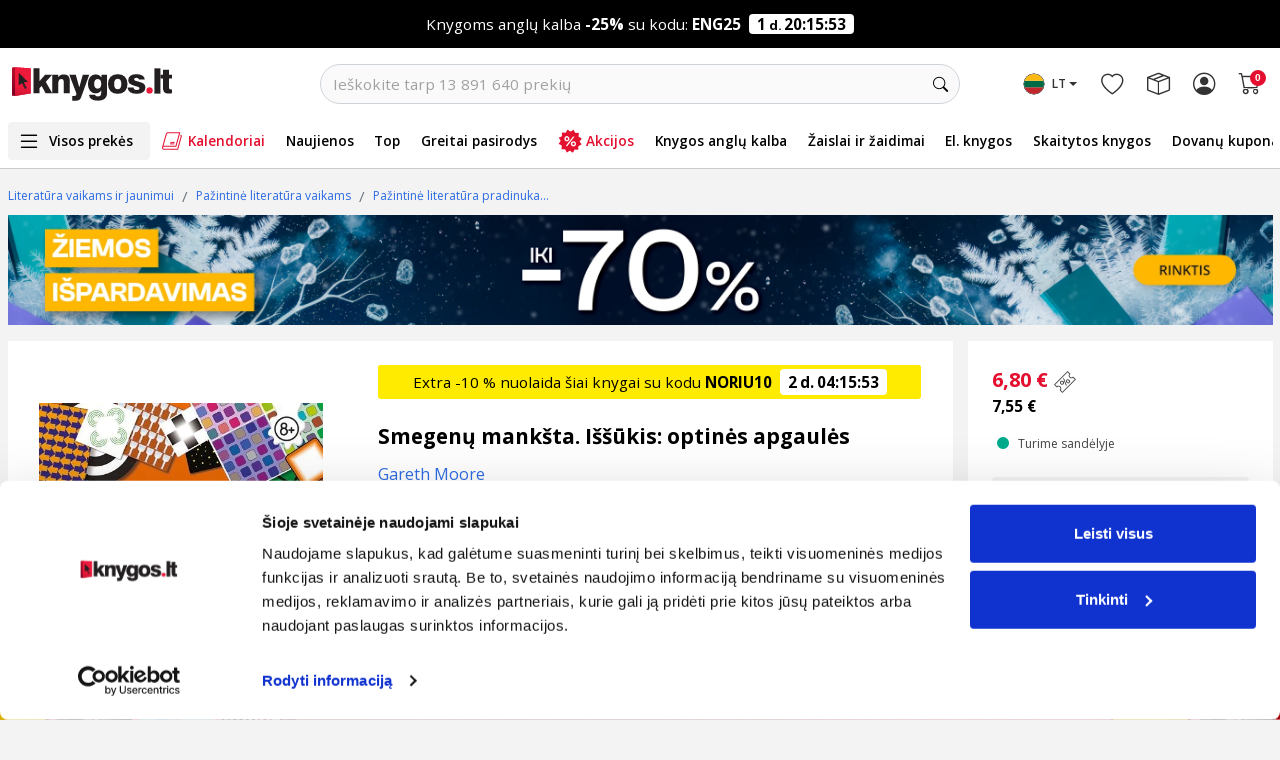

--- FILE ---
content_type: text/html; charset=utf-8
request_url: https://www.google.com/recaptcha/api2/anchor?ar=1&k=6LfIZUYrAAAAABnBTC8Xui3oayyskB60zyNstU-4&co=aHR0cHM6Ly93d3cua255Z29zLmx0OjQ0Mw..&hl=lt&type=image&v=PoyoqOPhxBO7pBk68S4YbpHZ&theme=light&size=normal&anchor-ms=20000&execute-ms=30000&cb=53tnzdkm9nlc
body_size: 49633
content:
<!DOCTYPE HTML><html dir="ltr" lang="lt"><head><meta http-equiv="Content-Type" content="text/html; charset=UTF-8">
<meta http-equiv="X-UA-Compatible" content="IE=edge">
<title>reCAPTCHA</title>
<style type="text/css">
/* cyrillic-ext */
@font-face {
  font-family: 'Roboto';
  font-style: normal;
  font-weight: 400;
  font-stretch: 100%;
  src: url(//fonts.gstatic.com/s/roboto/v48/KFO7CnqEu92Fr1ME7kSn66aGLdTylUAMa3GUBHMdazTgWw.woff2) format('woff2');
  unicode-range: U+0460-052F, U+1C80-1C8A, U+20B4, U+2DE0-2DFF, U+A640-A69F, U+FE2E-FE2F;
}
/* cyrillic */
@font-face {
  font-family: 'Roboto';
  font-style: normal;
  font-weight: 400;
  font-stretch: 100%;
  src: url(//fonts.gstatic.com/s/roboto/v48/KFO7CnqEu92Fr1ME7kSn66aGLdTylUAMa3iUBHMdazTgWw.woff2) format('woff2');
  unicode-range: U+0301, U+0400-045F, U+0490-0491, U+04B0-04B1, U+2116;
}
/* greek-ext */
@font-face {
  font-family: 'Roboto';
  font-style: normal;
  font-weight: 400;
  font-stretch: 100%;
  src: url(//fonts.gstatic.com/s/roboto/v48/KFO7CnqEu92Fr1ME7kSn66aGLdTylUAMa3CUBHMdazTgWw.woff2) format('woff2');
  unicode-range: U+1F00-1FFF;
}
/* greek */
@font-face {
  font-family: 'Roboto';
  font-style: normal;
  font-weight: 400;
  font-stretch: 100%;
  src: url(//fonts.gstatic.com/s/roboto/v48/KFO7CnqEu92Fr1ME7kSn66aGLdTylUAMa3-UBHMdazTgWw.woff2) format('woff2');
  unicode-range: U+0370-0377, U+037A-037F, U+0384-038A, U+038C, U+038E-03A1, U+03A3-03FF;
}
/* math */
@font-face {
  font-family: 'Roboto';
  font-style: normal;
  font-weight: 400;
  font-stretch: 100%;
  src: url(//fonts.gstatic.com/s/roboto/v48/KFO7CnqEu92Fr1ME7kSn66aGLdTylUAMawCUBHMdazTgWw.woff2) format('woff2');
  unicode-range: U+0302-0303, U+0305, U+0307-0308, U+0310, U+0312, U+0315, U+031A, U+0326-0327, U+032C, U+032F-0330, U+0332-0333, U+0338, U+033A, U+0346, U+034D, U+0391-03A1, U+03A3-03A9, U+03B1-03C9, U+03D1, U+03D5-03D6, U+03F0-03F1, U+03F4-03F5, U+2016-2017, U+2034-2038, U+203C, U+2040, U+2043, U+2047, U+2050, U+2057, U+205F, U+2070-2071, U+2074-208E, U+2090-209C, U+20D0-20DC, U+20E1, U+20E5-20EF, U+2100-2112, U+2114-2115, U+2117-2121, U+2123-214F, U+2190, U+2192, U+2194-21AE, U+21B0-21E5, U+21F1-21F2, U+21F4-2211, U+2213-2214, U+2216-22FF, U+2308-230B, U+2310, U+2319, U+231C-2321, U+2336-237A, U+237C, U+2395, U+239B-23B7, U+23D0, U+23DC-23E1, U+2474-2475, U+25AF, U+25B3, U+25B7, U+25BD, U+25C1, U+25CA, U+25CC, U+25FB, U+266D-266F, U+27C0-27FF, U+2900-2AFF, U+2B0E-2B11, U+2B30-2B4C, U+2BFE, U+3030, U+FF5B, U+FF5D, U+1D400-1D7FF, U+1EE00-1EEFF;
}
/* symbols */
@font-face {
  font-family: 'Roboto';
  font-style: normal;
  font-weight: 400;
  font-stretch: 100%;
  src: url(//fonts.gstatic.com/s/roboto/v48/KFO7CnqEu92Fr1ME7kSn66aGLdTylUAMaxKUBHMdazTgWw.woff2) format('woff2');
  unicode-range: U+0001-000C, U+000E-001F, U+007F-009F, U+20DD-20E0, U+20E2-20E4, U+2150-218F, U+2190, U+2192, U+2194-2199, U+21AF, U+21E6-21F0, U+21F3, U+2218-2219, U+2299, U+22C4-22C6, U+2300-243F, U+2440-244A, U+2460-24FF, U+25A0-27BF, U+2800-28FF, U+2921-2922, U+2981, U+29BF, U+29EB, U+2B00-2BFF, U+4DC0-4DFF, U+FFF9-FFFB, U+10140-1018E, U+10190-1019C, U+101A0, U+101D0-101FD, U+102E0-102FB, U+10E60-10E7E, U+1D2C0-1D2D3, U+1D2E0-1D37F, U+1F000-1F0FF, U+1F100-1F1AD, U+1F1E6-1F1FF, U+1F30D-1F30F, U+1F315, U+1F31C, U+1F31E, U+1F320-1F32C, U+1F336, U+1F378, U+1F37D, U+1F382, U+1F393-1F39F, U+1F3A7-1F3A8, U+1F3AC-1F3AF, U+1F3C2, U+1F3C4-1F3C6, U+1F3CA-1F3CE, U+1F3D4-1F3E0, U+1F3ED, U+1F3F1-1F3F3, U+1F3F5-1F3F7, U+1F408, U+1F415, U+1F41F, U+1F426, U+1F43F, U+1F441-1F442, U+1F444, U+1F446-1F449, U+1F44C-1F44E, U+1F453, U+1F46A, U+1F47D, U+1F4A3, U+1F4B0, U+1F4B3, U+1F4B9, U+1F4BB, U+1F4BF, U+1F4C8-1F4CB, U+1F4D6, U+1F4DA, U+1F4DF, U+1F4E3-1F4E6, U+1F4EA-1F4ED, U+1F4F7, U+1F4F9-1F4FB, U+1F4FD-1F4FE, U+1F503, U+1F507-1F50B, U+1F50D, U+1F512-1F513, U+1F53E-1F54A, U+1F54F-1F5FA, U+1F610, U+1F650-1F67F, U+1F687, U+1F68D, U+1F691, U+1F694, U+1F698, U+1F6AD, U+1F6B2, U+1F6B9-1F6BA, U+1F6BC, U+1F6C6-1F6CF, U+1F6D3-1F6D7, U+1F6E0-1F6EA, U+1F6F0-1F6F3, U+1F6F7-1F6FC, U+1F700-1F7FF, U+1F800-1F80B, U+1F810-1F847, U+1F850-1F859, U+1F860-1F887, U+1F890-1F8AD, U+1F8B0-1F8BB, U+1F8C0-1F8C1, U+1F900-1F90B, U+1F93B, U+1F946, U+1F984, U+1F996, U+1F9E9, U+1FA00-1FA6F, U+1FA70-1FA7C, U+1FA80-1FA89, U+1FA8F-1FAC6, U+1FACE-1FADC, U+1FADF-1FAE9, U+1FAF0-1FAF8, U+1FB00-1FBFF;
}
/* vietnamese */
@font-face {
  font-family: 'Roboto';
  font-style: normal;
  font-weight: 400;
  font-stretch: 100%;
  src: url(//fonts.gstatic.com/s/roboto/v48/KFO7CnqEu92Fr1ME7kSn66aGLdTylUAMa3OUBHMdazTgWw.woff2) format('woff2');
  unicode-range: U+0102-0103, U+0110-0111, U+0128-0129, U+0168-0169, U+01A0-01A1, U+01AF-01B0, U+0300-0301, U+0303-0304, U+0308-0309, U+0323, U+0329, U+1EA0-1EF9, U+20AB;
}
/* latin-ext */
@font-face {
  font-family: 'Roboto';
  font-style: normal;
  font-weight: 400;
  font-stretch: 100%;
  src: url(//fonts.gstatic.com/s/roboto/v48/KFO7CnqEu92Fr1ME7kSn66aGLdTylUAMa3KUBHMdazTgWw.woff2) format('woff2');
  unicode-range: U+0100-02BA, U+02BD-02C5, U+02C7-02CC, U+02CE-02D7, U+02DD-02FF, U+0304, U+0308, U+0329, U+1D00-1DBF, U+1E00-1E9F, U+1EF2-1EFF, U+2020, U+20A0-20AB, U+20AD-20C0, U+2113, U+2C60-2C7F, U+A720-A7FF;
}
/* latin */
@font-face {
  font-family: 'Roboto';
  font-style: normal;
  font-weight: 400;
  font-stretch: 100%;
  src: url(//fonts.gstatic.com/s/roboto/v48/KFO7CnqEu92Fr1ME7kSn66aGLdTylUAMa3yUBHMdazQ.woff2) format('woff2');
  unicode-range: U+0000-00FF, U+0131, U+0152-0153, U+02BB-02BC, U+02C6, U+02DA, U+02DC, U+0304, U+0308, U+0329, U+2000-206F, U+20AC, U+2122, U+2191, U+2193, U+2212, U+2215, U+FEFF, U+FFFD;
}
/* cyrillic-ext */
@font-face {
  font-family: 'Roboto';
  font-style: normal;
  font-weight: 500;
  font-stretch: 100%;
  src: url(//fonts.gstatic.com/s/roboto/v48/KFO7CnqEu92Fr1ME7kSn66aGLdTylUAMa3GUBHMdazTgWw.woff2) format('woff2');
  unicode-range: U+0460-052F, U+1C80-1C8A, U+20B4, U+2DE0-2DFF, U+A640-A69F, U+FE2E-FE2F;
}
/* cyrillic */
@font-face {
  font-family: 'Roboto';
  font-style: normal;
  font-weight: 500;
  font-stretch: 100%;
  src: url(//fonts.gstatic.com/s/roboto/v48/KFO7CnqEu92Fr1ME7kSn66aGLdTylUAMa3iUBHMdazTgWw.woff2) format('woff2');
  unicode-range: U+0301, U+0400-045F, U+0490-0491, U+04B0-04B1, U+2116;
}
/* greek-ext */
@font-face {
  font-family: 'Roboto';
  font-style: normal;
  font-weight: 500;
  font-stretch: 100%;
  src: url(//fonts.gstatic.com/s/roboto/v48/KFO7CnqEu92Fr1ME7kSn66aGLdTylUAMa3CUBHMdazTgWw.woff2) format('woff2');
  unicode-range: U+1F00-1FFF;
}
/* greek */
@font-face {
  font-family: 'Roboto';
  font-style: normal;
  font-weight: 500;
  font-stretch: 100%;
  src: url(//fonts.gstatic.com/s/roboto/v48/KFO7CnqEu92Fr1ME7kSn66aGLdTylUAMa3-UBHMdazTgWw.woff2) format('woff2');
  unicode-range: U+0370-0377, U+037A-037F, U+0384-038A, U+038C, U+038E-03A1, U+03A3-03FF;
}
/* math */
@font-face {
  font-family: 'Roboto';
  font-style: normal;
  font-weight: 500;
  font-stretch: 100%;
  src: url(//fonts.gstatic.com/s/roboto/v48/KFO7CnqEu92Fr1ME7kSn66aGLdTylUAMawCUBHMdazTgWw.woff2) format('woff2');
  unicode-range: U+0302-0303, U+0305, U+0307-0308, U+0310, U+0312, U+0315, U+031A, U+0326-0327, U+032C, U+032F-0330, U+0332-0333, U+0338, U+033A, U+0346, U+034D, U+0391-03A1, U+03A3-03A9, U+03B1-03C9, U+03D1, U+03D5-03D6, U+03F0-03F1, U+03F4-03F5, U+2016-2017, U+2034-2038, U+203C, U+2040, U+2043, U+2047, U+2050, U+2057, U+205F, U+2070-2071, U+2074-208E, U+2090-209C, U+20D0-20DC, U+20E1, U+20E5-20EF, U+2100-2112, U+2114-2115, U+2117-2121, U+2123-214F, U+2190, U+2192, U+2194-21AE, U+21B0-21E5, U+21F1-21F2, U+21F4-2211, U+2213-2214, U+2216-22FF, U+2308-230B, U+2310, U+2319, U+231C-2321, U+2336-237A, U+237C, U+2395, U+239B-23B7, U+23D0, U+23DC-23E1, U+2474-2475, U+25AF, U+25B3, U+25B7, U+25BD, U+25C1, U+25CA, U+25CC, U+25FB, U+266D-266F, U+27C0-27FF, U+2900-2AFF, U+2B0E-2B11, U+2B30-2B4C, U+2BFE, U+3030, U+FF5B, U+FF5D, U+1D400-1D7FF, U+1EE00-1EEFF;
}
/* symbols */
@font-face {
  font-family: 'Roboto';
  font-style: normal;
  font-weight: 500;
  font-stretch: 100%;
  src: url(//fonts.gstatic.com/s/roboto/v48/KFO7CnqEu92Fr1ME7kSn66aGLdTylUAMaxKUBHMdazTgWw.woff2) format('woff2');
  unicode-range: U+0001-000C, U+000E-001F, U+007F-009F, U+20DD-20E0, U+20E2-20E4, U+2150-218F, U+2190, U+2192, U+2194-2199, U+21AF, U+21E6-21F0, U+21F3, U+2218-2219, U+2299, U+22C4-22C6, U+2300-243F, U+2440-244A, U+2460-24FF, U+25A0-27BF, U+2800-28FF, U+2921-2922, U+2981, U+29BF, U+29EB, U+2B00-2BFF, U+4DC0-4DFF, U+FFF9-FFFB, U+10140-1018E, U+10190-1019C, U+101A0, U+101D0-101FD, U+102E0-102FB, U+10E60-10E7E, U+1D2C0-1D2D3, U+1D2E0-1D37F, U+1F000-1F0FF, U+1F100-1F1AD, U+1F1E6-1F1FF, U+1F30D-1F30F, U+1F315, U+1F31C, U+1F31E, U+1F320-1F32C, U+1F336, U+1F378, U+1F37D, U+1F382, U+1F393-1F39F, U+1F3A7-1F3A8, U+1F3AC-1F3AF, U+1F3C2, U+1F3C4-1F3C6, U+1F3CA-1F3CE, U+1F3D4-1F3E0, U+1F3ED, U+1F3F1-1F3F3, U+1F3F5-1F3F7, U+1F408, U+1F415, U+1F41F, U+1F426, U+1F43F, U+1F441-1F442, U+1F444, U+1F446-1F449, U+1F44C-1F44E, U+1F453, U+1F46A, U+1F47D, U+1F4A3, U+1F4B0, U+1F4B3, U+1F4B9, U+1F4BB, U+1F4BF, U+1F4C8-1F4CB, U+1F4D6, U+1F4DA, U+1F4DF, U+1F4E3-1F4E6, U+1F4EA-1F4ED, U+1F4F7, U+1F4F9-1F4FB, U+1F4FD-1F4FE, U+1F503, U+1F507-1F50B, U+1F50D, U+1F512-1F513, U+1F53E-1F54A, U+1F54F-1F5FA, U+1F610, U+1F650-1F67F, U+1F687, U+1F68D, U+1F691, U+1F694, U+1F698, U+1F6AD, U+1F6B2, U+1F6B9-1F6BA, U+1F6BC, U+1F6C6-1F6CF, U+1F6D3-1F6D7, U+1F6E0-1F6EA, U+1F6F0-1F6F3, U+1F6F7-1F6FC, U+1F700-1F7FF, U+1F800-1F80B, U+1F810-1F847, U+1F850-1F859, U+1F860-1F887, U+1F890-1F8AD, U+1F8B0-1F8BB, U+1F8C0-1F8C1, U+1F900-1F90B, U+1F93B, U+1F946, U+1F984, U+1F996, U+1F9E9, U+1FA00-1FA6F, U+1FA70-1FA7C, U+1FA80-1FA89, U+1FA8F-1FAC6, U+1FACE-1FADC, U+1FADF-1FAE9, U+1FAF0-1FAF8, U+1FB00-1FBFF;
}
/* vietnamese */
@font-face {
  font-family: 'Roboto';
  font-style: normal;
  font-weight: 500;
  font-stretch: 100%;
  src: url(//fonts.gstatic.com/s/roboto/v48/KFO7CnqEu92Fr1ME7kSn66aGLdTylUAMa3OUBHMdazTgWw.woff2) format('woff2');
  unicode-range: U+0102-0103, U+0110-0111, U+0128-0129, U+0168-0169, U+01A0-01A1, U+01AF-01B0, U+0300-0301, U+0303-0304, U+0308-0309, U+0323, U+0329, U+1EA0-1EF9, U+20AB;
}
/* latin-ext */
@font-face {
  font-family: 'Roboto';
  font-style: normal;
  font-weight: 500;
  font-stretch: 100%;
  src: url(//fonts.gstatic.com/s/roboto/v48/KFO7CnqEu92Fr1ME7kSn66aGLdTylUAMa3KUBHMdazTgWw.woff2) format('woff2');
  unicode-range: U+0100-02BA, U+02BD-02C5, U+02C7-02CC, U+02CE-02D7, U+02DD-02FF, U+0304, U+0308, U+0329, U+1D00-1DBF, U+1E00-1E9F, U+1EF2-1EFF, U+2020, U+20A0-20AB, U+20AD-20C0, U+2113, U+2C60-2C7F, U+A720-A7FF;
}
/* latin */
@font-face {
  font-family: 'Roboto';
  font-style: normal;
  font-weight: 500;
  font-stretch: 100%;
  src: url(//fonts.gstatic.com/s/roboto/v48/KFO7CnqEu92Fr1ME7kSn66aGLdTylUAMa3yUBHMdazQ.woff2) format('woff2');
  unicode-range: U+0000-00FF, U+0131, U+0152-0153, U+02BB-02BC, U+02C6, U+02DA, U+02DC, U+0304, U+0308, U+0329, U+2000-206F, U+20AC, U+2122, U+2191, U+2193, U+2212, U+2215, U+FEFF, U+FFFD;
}
/* cyrillic-ext */
@font-face {
  font-family: 'Roboto';
  font-style: normal;
  font-weight: 900;
  font-stretch: 100%;
  src: url(//fonts.gstatic.com/s/roboto/v48/KFO7CnqEu92Fr1ME7kSn66aGLdTylUAMa3GUBHMdazTgWw.woff2) format('woff2');
  unicode-range: U+0460-052F, U+1C80-1C8A, U+20B4, U+2DE0-2DFF, U+A640-A69F, U+FE2E-FE2F;
}
/* cyrillic */
@font-face {
  font-family: 'Roboto';
  font-style: normal;
  font-weight: 900;
  font-stretch: 100%;
  src: url(//fonts.gstatic.com/s/roboto/v48/KFO7CnqEu92Fr1ME7kSn66aGLdTylUAMa3iUBHMdazTgWw.woff2) format('woff2');
  unicode-range: U+0301, U+0400-045F, U+0490-0491, U+04B0-04B1, U+2116;
}
/* greek-ext */
@font-face {
  font-family: 'Roboto';
  font-style: normal;
  font-weight: 900;
  font-stretch: 100%;
  src: url(//fonts.gstatic.com/s/roboto/v48/KFO7CnqEu92Fr1ME7kSn66aGLdTylUAMa3CUBHMdazTgWw.woff2) format('woff2');
  unicode-range: U+1F00-1FFF;
}
/* greek */
@font-face {
  font-family: 'Roboto';
  font-style: normal;
  font-weight: 900;
  font-stretch: 100%;
  src: url(//fonts.gstatic.com/s/roboto/v48/KFO7CnqEu92Fr1ME7kSn66aGLdTylUAMa3-UBHMdazTgWw.woff2) format('woff2');
  unicode-range: U+0370-0377, U+037A-037F, U+0384-038A, U+038C, U+038E-03A1, U+03A3-03FF;
}
/* math */
@font-face {
  font-family: 'Roboto';
  font-style: normal;
  font-weight: 900;
  font-stretch: 100%;
  src: url(//fonts.gstatic.com/s/roboto/v48/KFO7CnqEu92Fr1ME7kSn66aGLdTylUAMawCUBHMdazTgWw.woff2) format('woff2');
  unicode-range: U+0302-0303, U+0305, U+0307-0308, U+0310, U+0312, U+0315, U+031A, U+0326-0327, U+032C, U+032F-0330, U+0332-0333, U+0338, U+033A, U+0346, U+034D, U+0391-03A1, U+03A3-03A9, U+03B1-03C9, U+03D1, U+03D5-03D6, U+03F0-03F1, U+03F4-03F5, U+2016-2017, U+2034-2038, U+203C, U+2040, U+2043, U+2047, U+2050, U+2057, U+205F, U+2070-2071, U+2074-208E, U+2090-209C, U+20D0-20DC, U+20E1, U+20E5-20EF, U+2100-2112, U+2114-2115, U+2117-2121, U+2123-214F, U+2190, U+2192, U+2194-21AE, U+21B0-21E5, U+21F1-21F2, U+21F4-2211, U+2213-2214, U+2216-22FF, U+2308-230B, U+2310, U+2319, U+231C-2321, U+2336-237A, U+237C, U+2395, U+239B-23B7, U+23D0, U+23DC-23E1, U+2474-2475, U+25AF, U+25B3, U+25B7, U+25BD, U+25C1, U+25CA, U+25CC, U+25FB, U+266D-266F, U+27C0-27FF, U+2900-2AFF, U+2B0E-2B11, U+2B30-2B4C, U+2BFE, U+3030, U+FF5B, U+FF5D, U+1D400-1D7FF, U+1EE00-1EEFF;
}
/* symbols */
@font-face {
  font-family: 'Roboto';
  font-style: normal;
  font-weight: 900;
  font-stretch: 100%;
  src: url(//fonts.gstatic.com/s/roboto/v48/KFO7CnqEu92Fr1ME7kSn66aGLdTylUAMaxKUBHMdazTgWw.woff2) format('woff2');
  unicode-range: U+0001-000C, U+000E-001F, U+007F-009F, U+20DD-20E0, U+20E2-20E4, U+2150-218F, U+2190, U+2192, U+2194-2199, U+21AF, U+21E6-21F0, U+21F3, U+2218-2219, U+2299, U+22C4-22C6, U+2300-243F, U+2440-244A, U+2460-24FF, U+25A0-27BF, U+2800-28FF, U+2921-2922, U+2981, U+29BF, U+29EB, U+2B00-2BFF, U+4DC0-4DFF, U+FFF9-FFFB, U+10140-1018E, U+10190-1019C, U+101A0, U+101D0-101FD, U+102E0-102FB, U+10E60-10E7E, U+1D2C0-1D2D3, U+1D2E0-1D37F, U+1F000-1F0FF, U+1F100-1F1AD, U+1F1E6-1F1FF, U+1F30D-1F30F, U+1F315, U+1F31C, U+1F31E, U+1F320-1F32C, U+1F336, U+1F378, U+1F37D, U+1F382, U+1F393-1F39F, U+1F3A7-1F3A8, U+1F3AC-1F3AF, U+1F3C2, U+1F3C4-1F3C6, U+1F3CA-1F3CE, U+1F3D4-1F3E0, U+1F3ED, U+1F3F1-1F3F3, U+1F3F5-1F3F7, U+1F408, U+1F415, U+1F41F, U+1F426, U+1F43F, U+1F441-1F442, U+1F444, U+1F446-1F449, U+1F44C-1F44E, U+1F453, U+1F46A, U+1F47D, U+1F4A3, U+1F4B0, U+1F4B3, U+1F4B9, U+1F4BB, U+1F4BF, U+1F4C8-1F4CB, U+1F4D6, U+1F4DA, U+1F4DF, U+1F4E3-1F4E6, U+1F4EA-1F4ED, U+1F4F7, U+1F4F9-1F4FB, U+1F4FD-1F4FE, U+1F503, U+1F507-1F50B, U+1F50D, U+1F512-1F513, U+1F53E-1F54A, U+1F54F-1F5FA, U+1F610, U+1F650-1F67F, U+1F687, U+1F68D, U+1F691, U+1F694, U+1F698, U+1F6AD, U+1F6B2, U+1F6B9-1F6BA, U+1F6BC, U+1F6C6-1F6CF, U+1F6D3-1F6D7, U+1F6E0-1F6EA, U+1F6F0-1F6F3, U+1F6F7-1F6FC, U+1F700-1F7FF, U+1F800-1F80B, U+1F810-1F847, U+1F850-1F859, U+1F860-1F887, U+1F890-1F8AD, U+1F8B0-1F8BB, U+1F8C0-1F8C1, U+1F900-1F90B, U+1F93B, U+1F946, U+1F984, U+1F996, U+1F9E9, U+1FA00-1FA6F, U+1FA70-1FA7C, U+1FA80-1FA89, U+1FA8F-1FAC6, U+1FACE-1FADC, U+1FADF-1FAE9, U+1FAF0-1FAF8, U+1FB00-1FBFF;
}
/* vietnamese */
@font-face {
  font-family: 'Roboto';
  font-style: normal;
  font-weight: 900;
  font-stretch: 100%;
  src: url(//fonts.gstatic.com/s/roboto/v48/KFO7CnqEu92Fr1ME7kSn66aGLdTylUAMa3OUBHMdazTgWw.woff2) format('woff2');
  unicode-range: U+0102-0103, U+0110-0111, U+0128-0129, U+0168-0169, U+01A0-01A1, U+01AF-01B0, U+0300-0301, U+0303-0304, U+0308-0309, U+0323, U+0329, U+1EA0-1EF9, U+20AB;
}
/* latin-ext */
@font-face {
  font-family: 'Roboto';
  font-style: normal;
  font-weight: 900;
  font-stretch: 100%;
  src: url(//fonts.gstatic.com/s/roboto/v48/KFO7CnqEu92Fr1ME7kSn66aGLdTylUAMa3KUBHMdazTgWw.woff2) format('woff2');
  unicode-range: U+0100-02BA, U+02BD-02C5, U+02C7-02CC, U+02CE-02D7, U+02DD-02FF, U+0304, U+0308, U+0329, U+1D00-1DBF, U+1E00-1E9F, U+1EF2-1EFF, U+2020, U+20A0-20AB, U+20AD-20C0, U+2113, U+2C60-2C7F, U+A720-A7FF;
}
/* latin */
@font-face {
  font-family: 'Roboto';
  font-style: normal;
  font-weight: 900;
  font-stretch: 100%;
  src: url(//fonts.gstatic.com/s/roboto/v48/KFO7CnqEu92Fr1ME7kSn66aGLdTylUAMa3yUBHMdazQ.woff2) format('woff2');
  unicode-range: U+0000-00FF, U+0131, U+0152-0153, U+02BB-02BC, U+02C6, U+02DA, U+02DC, U+0304, U+0308, U+0329, U+2000-206F, U+20AC, U+2122, U+2191, U+2193, U+2212, U+2215, U+FEFF, U+FFFD;
}

</style>
<link rel="stylesheet" type="text/css" href="https://www.gstatic.com/recaptcha/releases/PoyoqOPhxBO7pBk68S4YbpHZ/styles__ltr.css">
<script nonce="Nw-nb6ELBbwP2fyR8PCKUw" type="text/javascript">window['__recaptcha_api'] = 'https://www.google.com/recaptcha/api2/';</script>
<script type="text/javascript" src="https://www.gstatic.com/recaptcha/releases/PoyoqOPhxBO7pBk68S4YbpHZ/recaptcha__lt.js" nonce="Nw-nb6ELBbwP2fyR8PCKUw">
      
    </script></head>
<body><div id="rc-anchor-alert" class="rc-anchor-alert"></div>
<input type="hidden" id="recaptcha-token" value="[base64]">
<script type="text/javascript" nonce="Nw-nb6ELBbwP2fyR8PCKUw">
      recaptcha.anchor.Main.init("[\x22ainput\x22,[\x22bgdata\x22,\x22\x22,\[base64]/[base64]/UltIKytdPWE6KGE8MjA0OD9SW0grK109YT4+NnwxOTI6KChhJjY0NTEyKT09NTUyOTYmJnErMTxoLmxlbmd0aCYmKGguY2hhckNvZGVBdChxKzEpJjY0NTEyKT09NTYzMjA/[base64]/MjU1OlI/[base64]/[base64]/[base64]/[base64]/[base64]/[base64]/[base64]/[base64]/[base64]/[base64]\x22,\[base64]\\u003d\x22,\x22w47CgipHEsK9aMOPDWLDssKsRVRkwog/VMOpD3vDqmV6woU9wrQ5wqhiWgzCjRzCk3/DmA7DhGXDu8OdEyl9ZiUywpbDsHg6w57CtMOHw7AjwoPDusOvQlQdw6JjwoFPcMKzJGTChGTDjsKham9mAULDqcKDYCzCvF8Dw48aw7QFKCoLIGrCmcKnYHfCjMKrV8K7TMORwrZdSsK6T1Ytw5/DsX7DrxIew7E0cRhGw5FHwpjDrGLDrS82Lktrw7XDhsKdw7EvwpQCL8KqwrEbwozCncOVw4/[base64]/CqcK/wo/DscO6d8OYdQPDqgvCjiXDlcKfwr/[base64]/Diyp0dTLCpgfDhMKYw4FAwp/[base64]/wqfDkVh3H8Kcw4Z7DzfCksKpw5vDr2vDoifDr8OXw6NxdRNtw6s0w6fDicKYw7pdwojDrww9wojCoMO+fUNXwr5zw7Mjw5UuwrsPAMK+w4lEd2QjO2nCgVI6Plc8wrDCokNiKGzCkAzDhcKIMsOyb3vCi35RHsKFwqnCjx8ew6/CtALDrcO2c8KTKGQDeMKowq41w5Y/cMOWd8K1JwjDnsKbUEgDwq7Cg0J9a8OCw5bCo8Oxw6TDtcKAw6pbw7gCwqBfw5xQw5LCumFUwrJ7AjzCr8OQVsOMwolLw63DjCZ2w4pBw7nDvHnDoyTCi8KzwpVELsOYOMKPEC/[base64]/wo/DocKyA8K3fS3DpFXCkGnDsGbDvcOxw7HCpcO5wodkP8O/EysZRFASECnClkHDlw3DhwXDnnJVWsKdGcKRwrHCoDzDoHvClsKORxnDjsO1IMOBwpLDm8K9UMOhAMKrw4I+OEQjw5HCjnfCsMKww4fCkS/CnWPDii4aw5nCtMO7w5A6e8KUw5rCuA3DmcOdPCjCqcKMw6EKBzthCcOzDmdiwoZdXMODwp/[base64]/Dm8K1w6DCk8KMUxfCmcK+M8Kww6cUXFlrGibCp8K/w5HDpcKUwrHDnjNcIHN7VCDCpcK5c8OqSsKaw7bDvcOIwotkUsOkR8Kzw6bDo8OBwqHCsSo3P8KgKTkxFsKKw5hGTsKMUMKsw7/[base64]/Dg8KzBcKZwq0lwrxOeMOqw75LwpUaw6DCkHTCv8KOw7hZNipNw6doWynDiWTDlnN6LUdBw5dVWUhwwoofDsO+acKBwo/Di3DDv8K8wpzDmsKIwpZndCHCjkluwrUqYsOZwovClFtRLkLCj8KZPcOOIldzw4zCtQzDv3dtw7xaw5zCg8KEUD95emAISMKDVcK5ecKAwofCp8KbwpQHwpNQS2zCrsOFJxA0wpfDhMKrdAoFS8OvDl/[base64]/DsQfDtSBDUcO4w4HCisOlJgHDtcOCTCvDgcORTSrCiMOKXkvCtWc2PsKdT8OBwrfCoMKpwrbCn0nDkcKrwqlxfcKmw5RawrnDiWLCtQPCnsKXIQzDow/DlcO3PlTDtMOVw5/Cn29JC8OdeFXDqMKPdsOQecKQw5oUwoJ8woHCqsK7wojCq8OQwoQuwrbCjMO2wpfDi1HDvX9CAiRARzZDw6xwOcOgw6VSw7nDjj4hMmzCq3pOw7UUwr1RwrfChi7ChiwDw6DCinUkwp/[base64]/CsVzCjA3DtMKUbjjCg8OoUHjCq8OsHzPDrMKIQG5oK1xnwp7Dhz8kwpMPw5Fgw7gDw55EMiLCijRTT8O6w6nCssOEPsK3TzXDgV40w7ErwpfCrcOuakVBw7fDscKxO0/DvsKKw6bCs1jDi8KKw4MpNsKQw64WVgrDj8K/wpzDujzCuSzDtsKMLmbChMOCe0jDv8Kbw6Vmwp7CpglWwqTCkXDDsjHDhcO2w5LDiEoIw77DvsK4wovDk2nDuMKJwrPDmcKTXcKCJxEzKsOGSmYfM0APw7Ziw57DnEDCgTjDtsORFw7DtznCuMO8JMKbwrDCk8Oxw5Qsw6fDkFbCqkcqSWA/[base64]/CggLClsKSWXcvTwBXwq0nSDZ1w5TClA3CnxHCmA/CkCNKDcOeP1Y9woZcwqrDvMK8w6rDh8K/DRZSw7bDmAZzw5YgahB0czLCqzDClU7CscO7wokew6XDgsO7w5JjGgoebMK7w7rCjgXCqlXCm8O7ZMKewqnCkSfCoMKFKcKhw7o4JDofe8O0w4tTGhHDs8ORE8Kew5vDuG0zWDvCnzkuwqRHw7zDsijDmTkaw7jDlsK+w5Q7wrrClEAiDMODW0MpwptaOcKaLj/DmsKqXAvDt3sEwoxoaMKXO8Kuw6tgdMOEciDDn0h1wqcMwpVSDDtQfMKyacKCwrl+f8OAacO9ZFcJwrHDiyTDocK6wrxqDEkvYkwZw43DtsOQw4bChcKuemzDvXNBdcKRw4AhWsOCw4fCiTwCw57CvsKgMC5fwqszBcOQFcOGwoFMHxTDkn5pQ8OPKSnCq8KvOsKDYB/DtGHDrMOyWwIOw4J3wq/[base64]/CnxE8w6TDv8OWw6/CgMK5wr/Ct8KpVcKZWMOcw6V8RMKOw5ZTBsKgw4jCocKrPMKdwo4eEMK3wq5jw57CoMOWCMOuKHHDsCUHOsKbw5k9wpxpw5d9w65IwrnCqy1DVMKHJcOBw5c5wpHCq8OmDMKiNgXDn8K5wo/DhMO2woZhdsKvw4XCuTIHGsKNwpB6bjdRacO0w4xpUR41wo82w4A0wojDvcKqw4paw5l9w5bCvwlwS8Kdw5nCsMKMwpjDvxvCmsKjGVM4w5UdJ8KDw6JNAgjCoU3Cqwtewr/DoHzDtV3CjsKCWsONwpxYworCq1vCvkXDh8KsPGrDiMOkRMOcw6/DtHEpDCnCpsKGOFPDuVVhw6nDpsKFcmPDmMOcwoUdwqgeBcK7JMKiQHbCiELCpzgMw50ETHDChMKxw7fChsK8w5jCo8KEw6Mzw7w/[base64]/DhiDCiW7DkA/DnsKDw4VEw7TCr8OqwqYCw6gnXF9tw5cuBcOXbcOmI8Kbw5Ipw4Mow5PCpjvDgcKsf8KAw7HCisOcw6RUT27CqWDCpsOxwrnDpBYfZj9UwoxzUsK2w7tnWsOfwqdRwqZ/[base64]/DhcK0JRBAw77DukYyOMKFw6TCn8KbPcORwq9uMMOPF8O0bHFCwpckEsOiwofDuSvChcKTWhAuM2Elw7nDgAlLwqPCqUJRXcKhwohIS8OPwpjDqWrDm8O5wo3DhFRBBnnDqcKwH1zDlE57DD/DpMOawp3DmMKvwofDujHCkMK4BxHCmsKzwrQMwq/Dljx2woEmLMK5csKfwovDpcK+WkZ4w5PDvy8JVh5KbcKAw6Z2a8OHwo/Cu0jDjAlrKsO+PkLDosO8wrLDisOswqzDgXgHYzh1U3tqGMKhw4ZgQ2LDmsKRA8KBQmDCtxbCmRzCocOhw7zCih/DrMOdwpPCtcOuCsKWIcK3akPDsz1hbcKnwpPClMOow4TCm8KOw4VYwotJw7LDs8OkSMKKwpnCsmTChMK8JEjDlcORw6EFNAPDv8K/CsOKXMOEwqbDvsO8QkrCuw3DpMK/w7ENwqxFw61LRUMbAhhPwpvCkzvDpwZgazdOw5AeXg48F8OVNX5bw4p3CwYkwoczTcKzW8KoUBvDgEbDrsKtw7DCqhrDoMOuYCQOHT7DjcKAw7DDqMKWfsOKI8OLw4vCqUDDh8KZAUnCg8KUAcOowr/DpcOSRTHCvyrDu0rDpcO5R8OSRsOVX8Kuwq8FCsO1woPCjMO0HwfCmi09woPDlks9wqpWw4/Dh8Kkw6EDF8OEwqfCh2TDvmjDu8KcDEggJMOzwpjCqMKATFhYwpDCjsKdwoc4EMO+w6nDpVFRw7LChwY0wrfDsi82wq91IMK5wq0Gw6ZlTcOnZ03CjRBue8K2wq/CicOEw5bClcOww6t9EwDCjMOOwrzCljRWJ8Ohw45/[base64]/wp0BZAsLw43CilFywqnCrcKLc8ODwpIyw5BwwrBrw4h1w4DDjxTCj0/DvznDmCjCiR9cOcOLKcKMc2TDtAXDvjg4PcK6wofCksKsw5YQcMOBJ8OewrnCisKZKFDDr8KdwrsvwopZw5/CqcOjTWfCocKdIsKtw6LCmcKNwqQswqASDDHDusKKQAvCnVPCjhUzQl4vX8O0w4fDtxN3LgjDusO9NMKJG8OhEWUSZRQjCD7CjWnDq8KCw5PCmMOOwphrw6fChzrCpgDCj0XCrcOQw6XCncO9wqASwoggOSAPblRJw53DhEbDtj/CjSTCuMOQFwhZdwhHwoYhwqtwdMKow4llRljCh8K+w4XCgsKmaMOWV8Kcw7/CjMKHwpvDl2/DicOZw4jDssKeXnQ8wrLCucKuwpLCgwU/w4fDsMKVw4fDkjwNw6Q8KcKVTCDChMKBw5EEa8KhIVTDiHBnAmB5YcKEw7ZpATTDi0TCsyVgPnR4aQ/DgMOywqzDp3TDjAUvcSdRw70jR3INwrzChsKywqZdwqpgw7TDl8KKw7Elw4UHwpbDjRLClgjCgcKBwqHDrz7CjDnDp8OmwpMLwq9awp9VHMKSwo/[base64]/McOXwrIUZyfDs8KRw6/Dm8Khwpltw67ChXEobsKfw6hEVhTDj8KCZ8KrwrPDrcOgY8OBNcKewqwVSlEzwovDjioIcsOPwo/CnAE6VcKewrJmwo4jHBwawrE2FmUWwr9FwrkhFD5jwpbDvsOUwpUIwqpJBQLCvMO/[base64]/CtXw9wooDw7fDhMOUwppNwpPDi8OqIxVMesKzM8OvRcKrwrHCuA3CsXLCniYbwobCrU3DvV4TScKSw5/CvcKrw7vCr8OUw4DCicOAasKGwonDvVLDqSzDncOYVMK2NMKOIFF4w53DlU/DgMOVFsOvSsK3IicFGcOUYMO9XFTDowhwHcKww7nDisOIw7PClXMfw60Nw4l8woBdwpfDlh3ChWhSwonDrl7DnMOVcCt9w4h6w5sxwpMgJcKqwoobF8KfwoPCoMKBB8O4bxUAw53CqsKmCiReOnXCqMKJw5rCpSbDqwbDrsODNhHCjMKQw5DCu1FGZ8OTw7N/b0lOdsO9wqPCkBnDtnYKwpF4ZsKDbjNNwr7DmcOnSWQNXATDtcKMFHjCkh/[base64]/CnsOuN0EtwrDCk8KvNcKiB1vDgzTCohQEaifDm8KfQMKxCcOYwoXDtWXDkApew6DDtjXCk8KUwoEYWcO/w59Rwocdwp/DtMK0w4PCkMKZG8OOblYLEsOSfVQuOsKJw67Dk2jCtcOjwrzClMOYVjrCsTVoX8O+N3nCvsOhGMOhH2XDvsOCXcOZDcK6wrvCvyAfw6powoDDlMO/[base64]/DjcKpwodDd1x/C8KAOsKWwosGLMOPIsOjFMOpwovDln3Cn37DhcOIwrbClMKuw6d7RMOYwqXDlR0kPi3CiQg3w6IrwqkHwpzCkHLCm8OZw4/DkldMwqnCt8O7fjjChcOew5h8wprCtCl6w7dIwo8nw5ppw4jDp8OmSsK1wpIwwpgEE8OvAcKFUDfDmCXDmcOSWMO7VcK9wpYOw4NNLsK4w78NwrYJw5oQAsKbwq/[base64]/DsMO5w5fDpU5uY2ZEDhhOGxbDu8Oew53Cr8OcTyt8LCLCk8KEBntJw619Qz9fw7Z8DipWNMKXwr/CjQEqfcOAQ8OzRsKSw4xww5bDpRdaw4XDjcO5YcK4AMK6PMO4wrcCXRzCvFnCnMK1eMO9Ph/Dl393MwFDw4kdw6bDmMOkw4BXasKNwoZtwoXDhwAPwofCpzPDscOzMTtpwp9iN2xBw53CnUXDrMOdesK/UnB0csKVw6DChirCuMOZQ8KxwqvDp1rDmg1/[base64]/DjXQuwoNzcsK9w7XCs8KKHcK4J2zClCFRClvCl8KkE1TDnGbDp8KCwofDkMOzw6A3bDnCqU3ChVkhwo1NY8KiB8KnK0DDncK8wqNAwoY6cBrCtXfDu8KSSxZ1Qh0mNg7Co8KBwoo8w6LCrsKUwqITBSBzMmoXW8OZVcOCw59RRsKTw4smwoNjw5zDrVjDkS/CisKaZ2IPw4TCrAlrw5/[base64]/Cr8OhShQwGErDpi8WDWrCvMKiQ0LDninChnfClVItw7Z7VBPCucOsA8Ktw5zCt8K3w7XCgkovBsKDaxvDtcKQw5vCkx/ChDvCrsOSZ8OYD8Khw5law6XCmDNhPlwlw6V5wrA3PU5UZwVJw6YPwrxhw7HDrUsRHnDCh8KvwrtSw5hAw4/CkcK+wqTDpcKSScKNSwBowqZBwqA5w7k5w5oCwpzChxbDoU7Cs8O7wrdXKkYjwoXDtsK/LcOtQ3hkwpM2PV4AXcOLPAIRGMO8GMOOw7bDhMKHcGrCpMKlYzEfYlZlwq/CiTrDngHCvG0lacOyAirCnWN0TcK7NMOXHMOow7jDtsK2BFUsw53CpMOxw5EFfhFYUnLCjWJpw6fCscObXWHDlnhBGTfDsFzDmMOcLAJkMQzDl0FSw5MHwoLCpMKdwpnDoHHDjsKWEcOyw7HCmwd9w6vCqHXDr00aV3/DkyNDwoooNcOZw6IWw5RQwqoJwp4iw6xqGsK5wqY2w5fDox0fPjPCs8K6YsOhL8Ojw64FNcOZSgPChlEdwpnCkBXDs2ZFwosNw6dPKBwtKyDDmCvCgMOwPsOADEbCv8OFw5JDWmVew63CmsOSQmbDvUR4w7TDicOFwozCrsKJGsKGOXNRfyRhw4kMwpBow6NNwqjCij/Djl/DqBtRw7fDjlN7w6l3dg11w5TCvAvDm8KWJgtVO2jDj3bCt8KpaXXCn8O+woZpLQUiwrkeV8O3SMKvwpZzw54uS8OydMKEwpB8wqjCoFLCj8KRwosqbMOvw7FJQHTConJlZsOyV8ODMcOQQsK3N2jDoXnDoX/DoFjDgTzDtsOQw7BQwp5WwpXCvsOaw7zCkig5w7oqU8OKwonDtsK9w5TCjTAaMMKZYcK+w6YoBSnDgcOgwqY5F8OWcMOqLQ/DpMK/w656OElFZx3CuTnDgMKEJB/DnHZ9w4jCrh7DvTnDscKbNBbDuEzCpcOoY2s6w757wpsRO8OTQF0Jw7rCqUrCjsOaFlDCkHbCmB1wwozDokrCosOGwoPCnBhAc8KFT8Otw5N4SMK+w58wUMKNwq/CvQRjTA0iIWHDuk9+woIgT2Q8TEUSw78jwpLDqT82esObdgLCkgbCuG7CtMORRcK1wr9Gdj0EwqEjW08iW8OySmYawpHDqR1owrxxFMKsMDIdBMONw6TDisOHwqHDhsOPSsORwooKbcKDw4jCvMOPwrTDhwMhVxjDsmkMwp/Cj03DrzURwrQFHMOHw67Du8Ouw4jCp8OSJjjDriQmw4LDkcOXLcKvw5UWw7HChW3DgCPDj3fCjEJLfMO5ZDzDrwZBw5XDhn4SwpZAw5svF2vDp8OxEMK/W8KcWsO5JsKQcMO6ejUWCMORTMKqZUBJw7rCpj7CiV/CqhTCp3fDr0hIw7gkPMOxUl0NwpjDrwZnCmDCtGVvwpjDlEfCkcKQwqTCghsUw5PDuV0Owo/DvMKzwrHDrMO2aWPClsKwaw87wr53wrdPw7/ClknCsj7CmnRoUsKNw64hS8OdwrYCW3fDvMOsD1ljbsKJwo/DvQfCv3QILFYuw7rCm8OyfMOmw6BVwpB+wro+w75aXMKJw4LDjMOtCw/DrcOJwofCt8O7HGHCqMKHwovCpFTCnD7CvcKgQRYeG8Kywo9Iw7zDlHHDp8O2JcO1WTPDklDDosO1NsOsdBMJwrwubMOHwr4sFsO1KhcNwrzDisOowpRfwqY6UHzDglskwq7DkMK2w7PDs8Kpw7MAGC3Cn8OfGXwIw47Dl8ODAGwldMO9w4zCpU/ClsKYeC41w6rCpMKdH8K3VkLDn8KAw6fDpMKZwrbDo05QwqRzVigOwplpWVoUJHPDkcOwAG3CsRTDn0fDkcOODUrCnMK7MzfCn1LCjn5YEcKTwqHCrU7Dil4gFHDDhU/DjsKvw7kSP04DTMOOWcKHwpPCoMOGJALDjD/Dk8OrPcOSwqDCj8KqYjbCik7Du1AvwrrCjcOsR8O2cQ87TmTDocKIAsOwE8KvAy7Cp8K7OMKTfmzDlXrDusK4O8KIwqhtw5DDi8OSw7PDjh0UIH/DhWktwoDCmMKLR8KCwqfDmz7CgMKGwrTDrcKnCkrClcOtG2M/w5sZLH/CscOnw67DssOJGXpiwqYHw6bDhnl+w743MGrChSwjw6/DlFPDgDHDvsKwBBnDn8OGwrjDvMK0w4AREAEnw60pF8OJKcO0BULDvsKfwpHCr8OCEMOiwrljLcOPwpnCg8KWw4xrT8KkW8KDA0TCrsKUwo8GwqsAwqDDu0TChcOhwrfCrxLDnMKiwo/DocKUP8O8THR1w7HChxslcMKMw4zCk8KHw6jCj8KUV8Kzw73Di8K8B8OjwrHDjsKjwpvDg08SI2d0w4LDuD/Crngww4QuGRZhwosrZsKAwrICwqnDrsKtPcKANVVAeVvCnMOSMyd1UcK0woobCcOww7PDuVo6ecKkFsOfw5bDnhrDvsONw6RjC8Orw6PDogBRwojCscOkwpsVAyl0ecOZbyjCvFUJwpQNw4LCgB7Cpi3Do8O7w4suwpXDmnbCkcKPw73CpiDDocKZXcKpw5ctdy/Cp8K3F2MKwodiwpTCicKxw6DDv8KqVMK9wpl/WTLDmcKib8KPS8OPXMOVwonCmC3Ch8K7w6jCvFZmamAEw719eAnCisKzFHlwECFHw7MEw53CkcO+KhbCnsOwMT7DpcOHw5XCjlrCt8KFYMKuWMKNwoNswqIqw5fDvAXCvXbCq8KUw7E/[base64]/[base64]/woHDtcOYwooMwoTDpsKmw79JwqxBwo4Zw5LCmABmw55HwrvDqcKfwoHDpwnCqkvCgyvDnB/DusOrwqnDlcKXwrpePiIULk1iYkjCnQrDgcO0w6/DucKmS8Ktw5VCbj3CtmUNRynDp1tPDMOaCMKyPBjCvSfDrA7CnCnDnB3Cv8KMEidSwq7Di8OXKzzCsMKdTsKOwotvwoPCiMO/wq3CksKNw5zDicKhS8KcXkDCrcK7UVROw6zDqx/CmcKrMcK5wrVQwq/Cq8OIwqcHwq/[base64]/CrsKWdULCmcK5w70Tw77Ds8KMw6nDunDCjcOFwqLDuEHCssKpw5LCoC7DiMK1MRXCqsKPw5LDslXDj1bDkDgMwrQmKsKMLcOrwrHCoETClcOtw6kLc8K6wprDqsOORWdowqHDrlDDq8O1woh3w6wCJ8KeccK7LsKNOz0cwrt/BsK6wpzCiyrCujZzwrvCjMKELsO+w48ORcK9VgUSwp9RwqA4RMKvJMK8OsOoAWo4wrXClcOjbWg+P1V2Hj15L0XCl3UeJsKAWcO9wpvCrsKCfkMwRcOjPHp/L8KWw6HDrjRJwohPVxrCplJRd2TDpcKKw4TDpsO6MgrChShTMwHCplXDvsKFIHbCqVQ3wo3CrcK8w4LDjBLDm2osw6vChsO4wpE7w5DCpsOTRsObX8KZw5/[base64]/wql7w7gPJGscwpMNFnnCiw7CkiTDpXPDrBnDvURnw7nCoR/DgMOnw5PCsATCkMO/[base64]/DisK/GsKPwrPCgG7CkMK/w5Bkw4PCqWrCjGzCvMO9U8Oqw5YqVMOEw5LDkMO1w6dHwrTDjWjCtQxNaiEpDUU1W8OnTmXCgwDDoMOhwozDocOXwrg2w5TDqVFiwqxQw6XCn8KwcUgxPMKYJ8OHYMOrw6LCisOqw6/Cv0XDpDVgMsO0BsKbb8K+EMKsw4rCn0NPwobCkWo6wr8mwrVZwoLDm8Kjw6PDmEnDtBTDg8Kaa2zDgQPCssKQK2InwrVUwoXDvcOLw51pHzjCr8O7GFIkGWoVFMObwqt8wqVkFRBUw59SwpjCjsO2w5jDjMO/[base64]/DgwTDocKKwp9xQ8KXw6cMVMOxB8O7PiLCp8OtAcKtY8Oxwo8IUMKJwp7DrE94wo9JAhoXMcOaDBzCo1sQOcODWcOow7PDpRjCnULDj14fw5PDqmwzwrzDrD91Ih/Dh8Oew7x4w4prIArCgG9Hwo7ChnYmJnnDmcOZw6TDizBBYcOew5gawoDCnMKbwozDssOZP8KuwoseD8OcaMKsMsOrPHISwo/CmsKKPsKmSkNACsKtQDnDj8ODw64dRx3Dt1rDjBPDo8OXw7/DjyvChDDClcO4wq0Pw5h/wp1iwqrDpcK6w7TCvThkwqgCOnLDgMKwwrZoWU4rUU1cYDHDksKLVTE+BV5PfcO/AcOoFMKpVSnCq8OFFzDDiMKpB8Kdw4LDpj5YCzEywqs+WsOfwo/[base64]/Dg8OTwoPDp8K1NCDCj8Kow7zDoMKTMkwwwozCq23CtW4sw50HPcKnw7kVwqMTGMK8wo/CgQLDixcywqTDtMKgNBfDpsOBw6YvIsKqOj3DqEzDsMOOw4TDlirCpsKtXQ/DjmDDiRVOT8KJw6M4wrI6w7QGwpp9wrUQOX1tM21Me8O5w7nDkcKzdVvCv2DCq8OAw7RawoTCpMKMAR7CuVtxc8OAIsOCNhTDsyArYMOuKB/[base64]/Cm3zCjsKeHxLChyNqScOAQADDojkkOcOuwrtRbXVEdMKsw5NMLcOfMMO7ESdHDFfDvMOgRcOBMWPCh8KEQi7CkzjDoAUqwrfCgXxWU8K6wovDr1ZcGC84wqrDpsO8e1Y6YMOUOMKQw6zCmWXDoMOFPcOlw4l5w7nDtMKEw4XDpwfDj1rDm8Kfw7TCnW/[base64]/CgMKAwofDnsKKJsOZw63CvDJFesKOw5zChMOeawzDt3M8QMOdN383w5XCl8OdB0TDo3cpdMOAwqB3PU9jZVvCicK6w6xoZcOjNWbChSPDusONw7VAwoxzwr/DoFXDo1U2wqLCssKgwqdLF8OWXcOxQhHCl8KaGH5LwrtUDAg/CGDCv8K8wqcJMlceM8O1wqzCqHHDiMKYw69dw4ZEwqbDrMKhGgMXc8OtKj7CpSvDusO+w4ZdE2fCtMOAQVHDg8K/[base64]/Du0vDtsOXw7xuw5DDtMODw7TCgBjDmBjDph7DjsOvwpFnw5w3YsK1wqRmSgM1LcK4AHQwF8K2w5EVw67CmDvCjGzDuF/[base64]/[base64]/[base64]/X3gbwoTCvT1Dw7LDs3rDgWBswoXDjMKVwrXDkR3Dt8KzPBMWJcKjw4nDqH9pw7zDn8Oew4nCqsOEEzHCjzpDEzwGUgbDnHnDk2XCiX0gwok5w57DjsObGW8Xw4HDqsOvw5kFBE7DrsKdXsKobcOVGcO9wr9UDQcZw7xTw7HDpF3Do8KLXMOSw6LDjMK+w7rDvyh/RGp2w4tYLsOXw4d3OzvDlRjCrMOmw5HDuMOkw5/CocOiamPDp8Ogw6DCi0zCoMOJIFzDrcO7wrfDrHjCilQhwpMCw4TDgcOgXHdPHSTCm8KYwqHDhMK5dcO6CsO/[base64]/w6EtVsK5ZsKPKnPDgsK4wpdvwqrChV7CoE7ClMK9w7pvw4IwHcKcwqrDmMO6K8KHbMKqwqfDsUJdw6dPaQ9pwq8XwoYSwpc2Vzw+wrLCmSY8W8KNwptpw7jDk0HCn05tU1/Dv0DDkMO7wr1ywofCuCrDq8OFwovCpMO/[base64]/[base64]/Qx/DnWfDq0jDuCTDnmxzw4kFw5vDsErCiVAcTcOCYH06w43DscKYCH7CoGLCicOyw7YJwqUyw6pZWjbCgmfChcKPw70jwql/NSgDw5YHZsORRcOKPMOgwpQ1wofDhTchwovDocKNYUPDqMKGw6Q1wpDDi8OlVsO6eALDvS/[base64]/DqBYqw7jCv8OOw4zCocKpH8KOaWJ/wqo+wpBPIMOWwohABAg3w7VdZHklHMOwwoPCv8Opf8OwwovDjATCgxPComTCqB1gfcKCwpsRwpgQw5wmwo9AwoHCmyrDlBhfLANSXDrCh8OvTcKVOW7CncKpwqxJEgc/OMOFwr41NFdswpcvPcKwwqMZCwzCoHLCtMKRw55vRMKFNMOJwqXCq8KFwoMcGcKcCcOSYsKZw6EBX8OUABwgEsKtBBHDi8OuwrFdFMK5MybDgsKUwrfDrMKQwohpfEgmIT0vwrrCkCESw7UZb1/DvSLDhcKLbcOFw7LDqCJrT0HCnF/DlF7Do8OnHcK1w5zDgDbCtAnDkMOWcEIYa8OeO8KHYFMBJyYVwrbCkGFhw77CmMKpw64Qw4LClMOWw60HBAgEF8Omwq7DnxdFRcOdWWp/ADg6w7g0DsK1wqLDnBRKFW9NKcK9wqUOw5lBwr3CgsOZwqMiZMO2M8KBEzfCtMKWw7hWT8KEAi1NdcObEg/DqAkfw7odKsOxBcKgwotxfi01dsOJHTTCiUJxd3LCv2PCnwBjcMKyw7PCnMKHVh02woEfwoAVw6lvcU0RwoMow5PCpXnDk8OyDUYXTMOVKit1wpYPflcZIh4RdSENOcKDacOtN8OMJh/DpQHDomQfwrMRVSkPwpnDncKjw6jDu8KSUmfDsipiwrBIw4NLWMKpVVjDl1cjcMKrCcKdw6zDnsKdVHlUDcOdOEtlw53CtgZoEk5sSWhgck8LV8KxQsKIwrNUBcOOF8KfEcKtBsOLGsODI8K4bsOdw6wpwoUyYMOPw656YxwYBXx6Z8KYYRR/DFJhwonDlsO8w5dHw41mw74dwop+Ew5GcV3DqMKcw7YiYDXDlcK5ccO6w6XDu8OcRcKkZDnDvUfCqAMZwrbCmsOSdyvCkcOoZcKcwogJw6/DrTkqwpx8E0kywojDtWTCtcOnEcO1w4/DgMKRwqDCqhvDnsK/[base64]/[base64]/[base64]/Dp2QCw7YJwpHDjsKRw6nDg2MwW8OGw7XDmMK7W8Ofwp/DrMKkw6fCgGZxw6xQw65Lw55HwovCgg1qw55bX1rDlsOqFTTDm2LDt8ONWMOqw4FTw7I+BsOrwqfDsMKPE1TCmGAtOAPDoB5QwpAkw4HDkEIiHS/Cj0pgM8O9Q31nw5ZQCgBRwrHDk8K3F0tlwpAKwodCwrt2OsOnTMO0w5vChsKnwr/CrMOzw6dwwo/CvzB3wqnDrX7CvsKJIyXClWjDr8KVcsOvInMaw4oLw4xCJG/DkB9Bwpoew4lyAjEmWsOmU8OQTMOATMOlw4o2w43Cj8OSUE/[base64]/DiVTClBXDl3bCkgnCrcKXUsKTeQobw5QjNwl9w6oNw6wMA8KhFgpqQ3YmGBtRwrXDgjXCi1nClMOYw518w7k6w4nCmcKBw60jF8O9wonDtcOiOAjCuHDDmcKvwrYRwq4uw5hoVn/CqGtdw5YRbCrCvcO3GcKqU2bCtnloMMOIwqoeZX4xJMOcw4rCgTYxwo7DicKNw6zDgsOrMwFBb8K0wonCpMKPGiHCpcOYw4XCojHCu8O4wrfCs8K9wpFWIxLCisKZWsOLaT/Cp8OZwp7CiC01worDiEk7woPCoxoAwpbCvsKxwo99w7Qdwo7DmsKDQsOEwqzDtSlUwo80wqkjw4XDtsK/wo4Uw69tA8OjOSXDnEDDvMO+w7AWw6Uew4Ajw5UTQT9VC8KxNcKGwp8BFUHDqCfDgsOISF4+DMKvRE94w54Kw43DtcO7wovCucOzEMKpWsOLSGzDrcO2M8Kiw5jDn8ODGcOfwqPCm1TDm0nDpCbDjBgrOcKQOsOhdRfCgcKAPH4Lw5/CtxTCk3wEwq/CvcKSw5QOwqPCt8OQP8K/FsK+NsO1wpMlISDCjX1tfgHCmMOebxg+L8KBwoUpwqUQY8Oew4Rsw51Twr5NdcOaFcKCw71BewZ8w4xDwq/CsMO9T8OTdhHCmsOXw55hw5HDg8KGf8Oxw6jDv8OywrAaw7DCk8OTMWfDiDUUwoPDicOneUxFUcKfBkHDn8KFwrs4w4HCgsOYwrY0wqnDoXxWw5Yzwrw/wqsfShzCk2HCrULDjk7ClcO2O1fCkGFJf8KgbGzCqMOiw6YvGRFrd21HEMOKw6TCm8OdPm/[base64]/CgXgvw6LCnSppw5nCvmV0w7E1wq3DiCVzwpMvwrfCmMOcKy/CixYVOsO/EsKOw57CusOye18haMO+w6fCoAbDhcKPw5/DscOBd8O2MwoYSQ4qw6zCgU1Lw6/DgsKkwq1Ewr1Owo3DsTrCu8KTBcKbw7IsKA8kL8KvwqUZw6vDt8OfwoxrUcKsMcObGXTDoMKUwq/DlDfDp8OOdsOPe8KDFhhtJwUNwpYNw4R2wrbCpkPCoxx1V8OyUWvDtksHBsK8w4XCgRtqw7LCrkRlGlPDgU3DtjcSwrB/LcKbZz5+wpQCSkw3woXCjDDChsOywoMIc8KHOMOOT8KMw7c7WMKdw57CvsKjTMKMwrTDg8OTM3HCn8K1w5oyRHrCghTCvxgcEcOkA2Q+w5zCmEPCksO5E3TCjEZZw4BPwqXCm8K2wp/CvsKbaiPCsGLCpsKNw7HCucOSY8OawrtMwqjCp8KREUw5fSMQCcOVw7HCiXfDomfCrDo0wr4swrfCqsOQCsKJHSrDkFQZS8Ohwo7CjWRWRlENw4/Clwpfw6JWaU3CphjDh1khOMOAw6HDhcKuw6gdWVnDo8OtwpnDj8OpBMOcN8OnU8K4wpDCkmTCv2fDjcOjG8OdKjnCt3RNCMOSwqZjJ8O/[base64]/LFbDh8KVW8K+woXDn8KgwrhOw4rCpcOvwo7Cr8K+XXzCiwosw5rCgyTChHvDtMOKw6A8GsKHdcKNClvDhxJOwpfDiMK+wqZZwrjDm8OLwp7CrW1UD8KTwo/ClcK7wo55BMOcBC7CpcOhMQDDo8KJd8KzQllhQmN1w7gFczVyXcOlfsKRw7jDsMKFw4FWdsKoScKyMRZRJsKuwo3DrlfDu13CqzPChC92BMKoI8ORwppzw50/wpVJHz7ClcKORxbCh8KAJcKjw59hw4xgC8Kkw47Cq8O3w4jDmFLDlMKyw67DosKUajzCnk4bTMOSwpnDrsK5wrN1KSJkBDLCrXpQwpHChx8pw4PCrcKyw6XCksKdwoXDo2XDiMOpw5bDgGfCm3TCrsKzUz8Iwq1zE1vCpsO/w4PCiVjDggbDh8OgPi1YwocYwpgdHiERX3g7bRN2J8KLE8OQJMKvw5vCuQLCk8O4w4dEdhl4NkbChHI+w4PCkMOpw7/CiFNWwqLDjQNbw6LClwZCw50/MMKFwrZWLcK1w60yRioKwprDpWtsHjMvZMONw6VATBMrMsKZSTHDnsKpEkrCiMKeEMOveUHDo8Kiw4J8PcK3w4RpwojDjC9mw6zCkynDhgXCt8Kww4HClgZtBMO6w6JaaTzCo8KJVEgdw6dNDcOJVmA/E8OrwqtTdsKRw5LDqFvCp8KKwqgKw40lKMOSw6t/amMOdSdzw7JlRRPDmlIVw7bDhcOUTUgLMcK1PcKRSQ5Rw7TDulogUUpkH8KUw67DkBoBwoRCw5dZN1vDjmjCk8KYDcKuwoHDlsOgwpjDm8OdaB7CqcKEUjXChcKxw7NMwpbCjsKcwrB+QMODwq9Awo8GwqjDvlgXw5VGQcOpwoYlGsOrwq/CrMOEw74LwrzDmsOjQsKaw4l0wr/CpCEhBMOYw4IUw5jCtz/Cr0/Dris0woxTYVrCv1jDjAg9wpLDmcOjQyR6wq1vcBjDg8Ouw4PDhRjDpjfDpDTCvsOxwoEVw7AOw43DsHXCpMKuTsKTw4RMYXJNw6oawr9QcWlVfsOcwppcwqzCu3U3woLCh13Cl1LChWs6w5bDucKyw4bDtQskwpM/w6ljUMKewpDClcO6w4fCp8Kqch42wpfCgcKlUw7DjcO5w5QKw6HDvMKBw6JEag3DtMKrJgPChMKfwrZ2USZNw5tqY8Okw5LCscO9HB4Qwr8XZMObwrdrCwgew6FrR3HDqMOjQyvDgXEIKcOWwrjCgsO/w57DgMOXw4xxw5vDocK1wpBAw7/CpcOtw4TCmcOqXUY9wpnDk8Omw7HDhn8aPjp/[base64]/CpA/[base64]/HMKlw4TClDHDv8OrccOZck8VMwASPMKTwq3Cqh4Nw6fCqQrCnRXCnFhowp/CtsOBwrRmHigow4bClQLDlMKReR8Aw7tsPMKsw6UKw7Fdw7LDkmfDtmBkwoYFw6gbw6fDq8OowonClMKlwrUlbsKpw5jCmiHCmcOuVl3CiCzCtcOgLCDCuMKPX1TCgMOewoIxCgQYwoLDqW4QUMOBV8OQwqXCmD7Cm8KWZsOtwo3DvAx8Qy/CqAXCosKjwp9cwoDCpMOlwqbDvRjDs8Kbw4bCmTc2w6fCmAPDkMKxLyI/ISTDqMO8eQPDsMKhwrUAw7LClQAow7d3w6rDjQfDocOawr3CoMKWLsOpVcKwMcOcCMKzw717cMKtw5rDkWd/[base64]/[base64]/Ct3tywqbCmDIdWsK5wq1ow4jDt8OZw5xvwqkqBMOxRnTDjzR1MMKEMSV+woPCucO5RsOSNWcow7dFbsK3K8KDw48xw73Cq8O4DSUBw5kzwqTCpS7CnsO5dcOHIjnDrMO9wqFew7g/[base64]/DpVYewqUpI2AbC8K0w4hkDlMuYnDCqBjCs8KmPsOCVWDCrg4ow7xewq7Cs2NKwpgyQgLCo8K2wrVxw6bCi8OZPlEzworCscKMw7QacsOIw7tfw4HCusOvwrc6w5xHw53CmMO0LQ/DlkDDqcOgeExtwp9VGHXDi8K6acKJwplhw4ltw7/DisK7w7dlwqnCqcOow6fCiAlaTBHCpcK6wrnDs1RMw7Nbwp/[base64]/DnMOewoLCosKOwrDDnjkUwo/[base64]/w6LDq8OOw5QcMWfDi8Ojw4gFwoJEwq/[base64]/CivDtsOAw7rDgMKpTsOdwojDkWnCm8ORw4jDtTzDj1XCl8ObDMKSw5gxUA5iwokXFCIUw4/ChMKVw5vDlMK1wrvDg8Kbw75oRsOiw5nCq8Oew7UZZzfDnGQUK0F/w6Mew4NbwoHCgErCv0cbFBLDp8OsS3HCohPDscKtTzzDiMOAw6vDo8O7fU9ceXdpIMKbw6wpBR/CtkVQw4rDn3ZXw402wr/Dr8OhOsOcw4/DvcKYXFPCisK/[base64]/Cn1xrw6rDuVjCtTLDixzCkAJ6wrrDvMOcwpHCssOEwq4vR8KxecOdScOCCk/[base64]/[base64]/DpsOuwp3ClnF3UsOaw7XDkMK2RMOMAcOsZCcew5RMwoXDk8Kkw6rDg8OGLcOWw4BDwqgLGMOjwrjDmwocYsO0Q8Obw4xhVm7Cn0rCunLDt27Cs8Kww4p1wrTDq8Oww7YITz/DuHnCohN1wokeNX3DjU/CrcKkwpNmGkdyw5TDrMK5wprCqMKETnpaw6JTw5wCCRMPR8KVVRzDq8Omw6/DpMKxwrLDvcKGwofClRLDjcKwFHXDvjk5QRR3wr3Dk8KHf8OZIsOyNmXDn8ORw4glTMO9L0N1CsKTFMOiE1zCh2jCncOhw5DDrsKuYMOCwrrCr8K/wq/DgBE/w6wJwqVNJXFrXj5rwpPDs1LCpizCvAbDqhTDhUfDqnbDlsOuw71cNFDDhjFTPMKpw4Q8w4jDkMOswrQ7w4NPP8OFPsKUwqFABMKawqLCmMKQw6hHw71Rw7kawroLB8O9wrZUDBPCj1YowprDlAbDmcOowpsnPmPCjgB2wrtuwrU7OMOvTsK/wrYPw7QKw6lTwoBWI0rCvg\\u003d\\u003d\x22],null,[\x22conf\x22,null,\x226LfIZUYrAAAAABnBTC8Xui3oayyskB60zyNstU-4\x22,0,null,null,null,1,[21,125,63,73,95,87,41,43,42,83,102,105,109,121],[1017145,768],0,null,null,null,null,0,null,0,1,700,1,null,0,\[base64]/76lBhnEnQkZnOKMAhnM8xEZ\x22,0,0,null,null,1,null,0,0,null,null,null,0],\x22https://www.knygos.lt:443\x22,null,[1,1,1],null,null,null,0,3600,[\x22https://www.google.com/intl/lt/policies/privacy/\x22,\x22https://www.google.com/intl/lt/policies/terms/\x22],\x222WkabbroJTzLznYuGrbNiI4KZT7UgQelrmUDXsVHo1c\\u003d\x22,0,0,null,1,1768624984221,0,0,[82,188,152,202],null,[34,161],\x22RC-sQnWZ9Qd5gnSqg\x22,null,null,null,null,null,\x220dAFcWeA4TMh6psjDyGjShOkSk2wub-WKO5TBqeQpXza8L5WMvPc6bf_NqMn-WkB-M1lZpT2rx7tsfkMFH6C0spmrp_Cj2XDuNKg\x22,1768707784100]");
    </script></body></html>

--- FILE ---
content_type: image/svg+xml
request_url: https://www.knygos.lt/static/img/knygu-eurai-black-v4.svg
body_size: 870
content:
<svg id="Layer_1" data-name="Layer 1" xmlns="http://www.w3.org/2000/svg" viewBox="0 0 20 20"><defs><style>.cls-1{fill:#444;}</style></defs><path class="cls-1" d="M10,4.5A5.5,5.5,0,1,0,15.5,10,5.5,5.5,0,0,0,10,4.5Zm2.40381,7.73145a2.82278,2.82278,0,0,1-.6543.43359,3.691,3.691,0,0,1-1.56006.36035,3.03117,3.03117,0,0,1-1.05371-.18066,3.24328,3.24328,0,0,1-.87451-.4834,3.19407,3.19407,0,0,1-.667-.70508,3.15367,3.15367,0,0,1-.40869-.82227H6.19043a.05037.05037,0,0,1-.04248-.02343.04914.04914,0,0,1-.00244-.04785l.2041-.42774a.04949.04949,0,0,1,.04492-.02832h.669A3.002,3.002,0,0,1,7.043,9.9502V9.917h-.6294a.05038.05038,0,0,1-.04248-.02344.04913.04913,0,0,1-.00244-.04785l.2041-.42871a.049.049,0,0,1,.04493-.02832h.48046a3.0095,3.0095,0,0,1,.33643-.87988,2.89551,2.89551,0,0,1,.65234-.7832,3.26734,3.26734,0,0,1,.94043-.5459,3.39562,3.39562,0,0,1,1.209-.20508,3.11594,3.11594,0,0,1,1.54.36133,2.3812,2.3812,0,0,1,.95752.94726.04928.04928,0,0,1-.01905.06641l-.66015.37988a.03988.03988,0,0,1-.03907.00489A.052.052,0,0,1,11.98535,8.71a1.60464,1.60464,0,0,0-.34668-.458,1.83262,1.83262,0,0,0-.44385-.29785,2.06521,2.06521,0,0,0-.49511-.16211,2.69688,2.69688,0,0,0-.50147-.04785,2.26419,2.26419,0,0,0-.81494.14063,2.21453,2.21453,0,0,0-.63184.377,2.08446,2.08446,0,0,0-.44873.54,2.397,2.397,0,0,0-.24365.58691h2.86475a.05005.05005,0,0,1,.04541.07129l-.2041.42871a.04847.04847,0,0,1-.04493.02832H7.98779v.06543a2.327,2.327,0,0,0,.02246.32422h2.58887a.05038.05038,0,0,1,.04248.02344.04911.04911,0,0,1,.00244.04785l-.20556.42773a.0495.0495,0,0,1-.04493.02832H8.15088a2.43647,2.43647,0,0,0,.29248.52442,2.12717,2.12717,0,0,0,.47266.47265,2.24061,2.24061,0,0,0,.60546.31055,2.28833,2.28833,0,0,0,1.23.05762,2.02319,2.02319,0,0,0,.5127-.18164,2.20638,2.20638,0,0,0,.45947-.31446,1.55394,1.55394,0,0,0,.34668-.45214.05025.05025,0,0,1,.06641-.02246l.69629.33886a.04974.04974,0,0,1,.02295.06641A1.89143,1.89143,0,0,1,12.40381,12.23145Z"/><path class="cls-1" d="M17.7031,5.55273A8.89624,8.89624,0,0,0,1.54588,7.23242a.49991.49991,0,0,0,.31982.63086A.50525.50525,0,0,0,2.021,7.8877.49991.49991,0,0,0,2.49607,7.543a7.89713,7.89713,0,0,1,14.3418-1.49024.49966.49966,0,1,0,.86523-.5Z"/><path class="cls-1" d="M2.98728,7.84277l-1.39355.97657L1.01658,7.21777a.5.5,0,1,0-.94043.33985L.875,9.77441a.49973.49973,0,0,0,.75732.23926L3.5615,8.66113a.49986.49986,0,0,0-.57422-.81836Z"/><path class="cls-1" d="M18.13523,12.13672a.50015.50015,0,0,0-.63086.32031A7.8975,7.8975,0,0,1,3.16209,13.94727a.49966.49966,0,1,0-.86524.5,8.89662,8.89662,0,0,0,16.15772-1.67969A.50044.50044,0,0,0,18.13523,12.13672Z"/><path class="cls-1" d="M19.92381,12.44238,19.125,10.22559a.5.5,0,0,0-.75732-.23926l-1.9292,1.35254a.49986.49986,0,0,0,.57421.81836l1.39356-.97657.57715,1.60157a.50041.50041,0,0,0,.47021.33007A.51352.51352,0,0,0,19.623,13.083.50072.50072,0,0,0,19.92381,12.44238Z"/></svg>

--- FILE ---
content_type: image/svg+xml
request_url: https://www.knygos.lt/static/img/wheel_of_fortune/Weel-of-fortune-15.svg
body_size: 52
content:
<?xml version="1.0" encoding="UTF-8"?>
<svg id="Layer_1" data-name="Layer 1" xmlns="http://www.w3.org/2000/svg" xmlns:xlink="http://www.w3.org/1999/xlink" viewBox="0 0 70.88469 70.88469">
  <defs>
    <style>
      .cls-1 {
        fill: #ffc514;
      }

      .cls-2 {
        fill: url(#linear-gradient);
      }
    </style>
    <linearGradient id="linear-gradient" x1="-184.26559" y1="36.32794" x2="-184.26559" y2="100.08096" gradientTransform="translate(179.62976 -97.96763) rotate(-22.5)" gradientUnits="userSpaceOnUse">
      <stop offset="0" stop-color="#fffac2"/>
      <stop offset="1" stop-color="#d3a809"/>
    </linearGradient>
  </defs>
  <circle class="cls-2" cx="35.44234" cy="35.44234" r="35.43307"/>
  <circle class="cls-1" cx="35.44234" cy="35.44234" r="31.22012"/>
</svg>

--- FILE ---
content_type: application/javascript
request_url: https://thumb.knygos-static.lt/build/4520.8a1d097aff.js
body_size: 28868
content:
/*! For license information please see 4520.8a1d097aff.js.LICENSE.txt */
(self.webpackChunk=self.webpackChunk||[]).push([[4520],{43734:function(t,e,n){!function(t,e,n){"use strict";function i(t,e){for(var n=0;n<e.length;n++){var i=e[n];i.enumerable=i.enumerable||!1,i.configurable=!0,"value"in i&&(i.writable=!0),Object.defineProperty(t,i.key,i)}}function r(t,e,n){return e&&i(t.prototype,e),n&&i(t,n),t}function o(t,e,n){return e in t?Object.defineProperty(t,e,{value:n,enumerable:!0,configurable:!0,writable:!0}):t[e]=n,t}function s(t,e){var n=Object.keys(t);if(Object.getOwnPropertySymbols){var i=Object.getOwnPropertySymbols(t);e&&(i=i.filter((function(e){return Object.getOwnPropertyDescriptor(t,e).enumerable}))),n.push.apply(n,i)}return n}function a(t){for(var e=1;e<arguments.length;e++){var n=null!=arguments[e]?arguments[e]:{};e%2?s(Object(n),!0).forEach((function(e){o(t,e,n[e])})):Object.getOwnPropertyDescriptors?Object.defineProperties(t,Object.getOwnPropertyDescriptors(n)):s(Object(n)).forEach((function(e){Object.defineProperty(t,e,Object.getOwnPropertyDescriptor(n,e))}))}return t}function l(t,e){t.prototype=Object.create(e.prototype),t.prototype.constructor=t,t.__proto__=e}e=e&&Object.prototype.hasOwnProperty.call(e,"default")?e.default:e,n=n&&Object.prototype.hasOwnProperty.call(n,"default")?n.default:n;var c="transitionend",u=1e6,h=1e3;function f(t){return null==t?""+t:{}.toString.call(t).match(/\s([a-z]+)/i)[1].toLowerCase()}function d(){return{bindType:c,delegateType:c,handle:function(t){if(e(t.target).is(this))return t.handleObj.handler.apply(this,arguments)}}}function p(t){var n=this,i=!1;return e(this).one(m.TRANSITION_END,(function(){i=!0})),setTimeout((function(){i||m.triggerTransitionEnd(n)}),t),this}function g(){e.fn.emulateTransitionEnd=p,e.event.special[m.TRANSITION_END]=d()}var m={TRANSITION_END:"bsTransitionEnd",getUID:function(t){do{t+=~~(Math.random()*u)}while(document.getElementById(t));return t},getSelectorFromElement:function(t){var e=t.getAttribute("data-target");if(!e||"#"===e){var n=t.getAttribute("href");e=n&&"#"!==n?n.trim():""}try{return document.querySelector(e)?e:null}catch(t){return null}},getTransitionDurationFromElement:function(t){if(!t)return 0;var n=e(t).css("transition-duration"),i=e(t).css("transition-delay"),r=parseFloat(n),o=parseFloat(i);return r||o?(n=n.split(",")[0],i=i.split(",")[0],(parseFloat(n)+parseFloat(i))*h):0},reflow:function(t){return t.offsetHeight},triggerTransitionEnd:function(t){e(t).trigger(c)},supportsTransitionEnd:function(){return Boolean(c)},isElement:function(t){return(t[0]||t).nodeType},typeCheckConfig:function(t,e,n){for(var i in n)if(Object.prototype.hasOwnProperty.call(n,i)){var r=n[i],o=e[i],s=o&&m.isElement(o)?"element":f(o);if(!new RegExp(r).test(s))throw new Error(t.toUpperCase()+': Option "'+i+'" provided type "'+s+'" but expected type "'+r+'".')}},findShadowRoot:function(t){if(!document.documentElement.attachShadow)return null;if("function"==typeof t.getRootNode){var e=t.getRootNode();return e instanceof ShadowRoot?e:null}return t instanceof ShadowRoot?t:t.parentNode?m.findShadowRoot(t.parentNode):null},jQueryDetection:function(){if(void 0===e)throw new TypeError("Bootstrap's JavaScript requires jQuery. jQuery must be included before Bootstrap's JavaScript.");var t=e.fn.jquery.split(" ")[0].split("."),n=1,i=2,r=9,o=1,s=4;if(t[0]<i&&t[1]<r||t[0]===n&&t[1]===r&&t[2]<o||t[0]>=s)throw new Error("Bootstrap's JavaScript requires at least jQuery v1.9.1 but less than v4.0.0")}};m.jQueryDetection(),g();var v="alert",_="4.5.0",y="bs.alert",b="."+y,E=".data-api",w=e.fn[v],T='[data-dismiss="alert"]',C="close"+b,S="closed"+b,D="click"+b+E,N="alert",k="fade",A="show",O=function(){function t(t){this._element=t}var n=t.prototype;return n.close=function(t){var e=this._element;t&&(e=this._getRootElement(t)),this._triggerCloseEvent(e).isDefaultPrevented()||this._removeElement(e)},n.dispose=function(){e.removeData(this._element,y),this._element=null},n._getRootElement=function(t){var n=m.getSelectorFromElement(t),i=!1;return n&&(i=document.querySelector(n)),i||(i=e(t).closest("."+N)[0]),i},n._triggerCloseEvent=function(t){var n=e.Event(C);return e(t).trigger(n),n},n._removeElement=function(t){var n=this;if(e(t).removeClass(A),e(t).hasClass(k)){var i=m.getTransitionDurationFromElement(t);e(t).one(m.TRANSITION_END,(function(e){return n._destroyElement(t,e)})).emulateTransitionEnd(i)}else this._destroyElement(t)},n._destroyElement=function(t){e(t).detach().trigger(S).remove()},t._jQueryInterface=function(n){return this.each((function(){var i=e(this),r=i.data(y);r||(r=new t(this),i.data(y,r)),"close"===n&&r[n](this)}))},t._handleDismiss=function(t){return function(e){e&&e.preventDefault(),t.close(this)}},r(t,null,[{key:"VERSION",get:function(){return _}}]),t}();e(document).on(D,T,O._handleDismiss(new O)),e.fn[v]=O._jQueryInterface,e.fn[v].Constructor=O,e.fn[v].noConflict=function(){return e.fn[v]=w,O._jQueryInterface};var I="button",x="4.5.0",j="bs.button",L="."+j,P=".data-api",R=e.fn[I],F="active",M="btn",B="focus",H='[data-toggle^="button"]',q='[data-toggle="buttons"]',U='[data-toggle="button"]',Q='[data-toggle="buttons"] .btn',W='input:not([type="hidden"])',V=".active",Y=".btn",z="click"+L+P,X="focus"+L+P+" blur"+L+P,K="load"+L+P,$=function(){function t(t){this._element=t}var n=t.prototype;return n.toggle=function(){var t=!0,n=!0,i=e(this._element).closest(q)[0];if(i){var r=this._element.querySelector(W);if(r){if("radio"===r.type)if(r.checked&&this._element.classList.contains(F))t=!1;else{var o=i.querySelector(V);o&&e(o).removeClass(F)}t&&("checkbox"!==r.type&&"radio"!==r.type||(r.checked=!this._element.classList.contains(F)),e(r).trigger("change")),r.focus(),n=!1}}this._element.hasAttribute("disabled")||this._element.classList.contains("disabled")||(n&&this._element.setAttribute("aria-pressed",!this._element.classList.contains(F)),t&&e(this._element).toggleClass(F))},n.dispose=function(){e.removeData(this._element,j),this._element=null},t._jQueryInterface=function(n){return this.each((function(){var i=e(this).data(j);i||(i=new t(this),e(this).data(j,i)),"toggle"===n&&i[n]()}))},r(t,null,[{key:"VERSION",get:function(){return x}}]),t}();e(document).on(z,H,(function(t){var n=t.target,i=n;if(e(n).hasClass(M)||(n=e(n).closest(Y)[0]),!n||n.hasAttribute("disabled")||n.classList.contains("disabled"))t.preventDefault();else{var r=n.querySelector(W);if(r&&(r.hasAttribute("disabled")||r.classList.contains("disabled")))return void t.preventDefault();"LABEL"===i.tagName&&r&&"checkbox"===r.type&&t.preventDefault(),$._jQueryInterface.call(e(n),"toggle")}})).on(X,H,(function(t){var n=e(t.target).closest(Y)[0];e(n).toggleClass(B,/^focus(in)?$/.test(t.type))})),e(window).on(K,(function(){for(var t=[].slice.call(document.querySelectorAll(Q)),e=0,n=t.length;e<n;e++){var i=t[e],r=i.querySelector(W);r.checked||r.hasAttribute("checked")?i.classList.add(F):i.classList.remove(F)}for(var o=0,s=(t=[].slice.call(document.querySelectorAll(U))).length;o<s;o++){var a=t[o];"true"===a.getAttribute("aria-pressed")?a.classList.add(F):a.classList.remove(F)}})),e.fn[I]=$._jQueryInterface,e.fn[I].Constructor=$,e.fn[I].noConflict=function(){return e.fn[I]=R,$._jQueryInterface};var G="carousel",J="4.5.0",Z="bs.carousel",tt="."+Z,et=".data-api",nt=e.fn[G],it=37,rt=39,ot=500,st=40,at={interval:5e3,keyboard:!0,slide:!1,pause:"hover",wrap:!0,touch:!0},lt={interval:"(number|boolean)",keyboard:"boolean",slide:"(boolean|string)",pause:"(string|boolean)",wrap:"boolean",touch:"boolean"},ct="next",ut="prev",ht="left",ft="right",dt="slide"+tt,pt="slid"+tt,gt="keydown"+tt,mt="mouseenter"+tt,vt="mouseleave"+tt,_t="touchstart"+tt,yt="touchmove"+tt,bt="touchend"+tt,Et="pointerdown"+tt,wt="pointerup"+tt,Tt="dragstart"+tt,Ct="load"+tt+et,St="click"+tt+et,Dt="carousel",Nt="active",kt="slide",At="carousel-item-right",Ot="carousel-item-left",It="carousel-item-next",xt="carousel-item-prev",jt="pointer-event",Lt=".active",Pt=".active.carousel-item",Rt=".carousel-item",Ft=".carousel-item img",Mt=".carousel-item-next, .carousel-item-prev",Bt=".carousel-indicators",Ht="[data-slide], [data-slide-to]",qt='[data-ride="carousel"]',Ut={TOUCH:"touch",PEN:"pen"},Qt=function(){function t(t,e){this._items=null,this._interval=null,this._activeElement=null,this._isPaused=!1,this._isSliding=!1,this.touchTimeout=null,this.touchStartX=0,this.touchDeltaX=0,this._config=this._getConfig(e),this._element=t,this._indicatorsElement=this._element.querySelector(Bt),this._touchSupported="ontouchstart"in document.documentElement||navigator.maxTouchPoints>0,this._pointerEvent=Boolean(window.PointerEvent||window.MSPointerEvent),this._addEventListeners()}var n=t.prototype;return n.next=function(){this._isSliding||this._slide(ct)},n.nextWhenVisible=function(){!document.hidden&&e(this._element).is(":visible")&&"hidden"!==e(this._element).css("visibility")&&this.next()},n.prev=function(){this._isSliding||this._slide(ut)},n.pause=function(t){t||(this._isPaused=!0),this._element.querySelector(Mt)&&(m.triggerTransitionEnd(this._element),this.cycle(!0)),clearInterval(this._interval),this._interval=null},n.cycle=function(t){t||(this._isPaused=!1),this._interval&&(clearInterval(this._interval),this._interval=null),this._config.interval&&!this._isPaused&&(this._interval=setInterval((document.visibilityState?this.nextWhenVisible:this.next).bind(this),this._config.interval))},n.to=function(t){var n=this;this._activeElement=this._element.querySelector(Pt);var i=this._getItemIndex(this._activeElement);if(!(t>this._items.length-1||t<0))if(this._isSliding)e(this._element).one(pt,(function(){return n.to(t)}));else{if(i===t)return this.pause(),void this.cycle();var r=t>i?ct:ut;this._slide(r,this._items[t])}},n.dispose=function(){e(this._element).off(tt),e.removeData(this._element,Z),this._items=null,this._config=null,this._element=null,this._interval=null,this._isPaused=null,this._isSliding=null,this._activeElement=null,this._indicatorsElement=null},n._getConfig=function(t){return t=a(a({},at),t),m.typeCheckConfig(G,t,lt),t},n._handleSwipe=function(){var t=Math.abs(this.touchDeltaX);if(!(t<=st)){var e=t/this.touchDeltaX;this.touchDeltaX=0,e>0&&this.prev(),e<0&&this.next()}},n._addEventListeners=function(){var t=this;this._config.keyboard&&e(this._element).on(gt,(function(e){return t._keydown(e)})),"hover"===this._config.pause&&e(this._element).on(mt,(function(e){return t.pause(e)})).on(vt,(function(e){return t.cycle(e)})),this._config.touch&&this._addTouchEventListeners()},n._addTouchEventListeners=function(){var t=this;if(this._touchSupported){var n=function(e){t._pointerEvent&&Ut[e.originalEvent.pointerType.toUpperCase()]?t.touchStartX=e.originalEvent.clientX:t._pointerEvent||(t.touchStartX=e.originalEvent.touches[0].clientX)},i=function(e){e.originalEvent.touches&&e.originalEvent.touches.length>1?t.touchDeltaX=0:t.touchDeltaX=e.originalEvent.touches[0].clientX-t.touchStartX},r=function(e){t._pointerEvent&&Ut[e.originalEvent.pointerType.toUpperCase()]&&(t.touchDeltaX=e.originalEvent.clientX-t.touchStartX),t._handleSwipe(),"hover"===t._config.pause&&(t.pause(),t.touchTimeout&&clearTimeout(t.touchTimeout),t.touchTimeout=setTimeout((function(e){return t.cycle(e)}),ot+t._config.interval))};e(this._element.querySelectorAll(Ft)).on(Tt,(function(t){return t.preventDefault()})),this._pointerEvent?(e(this._element).on(Et,(function(t){return n(t)})),e(this._element).on(wt,(function(t){return r(t)})),this._element.classList.add(jt)):(e(this._element).on(_t,(function(t){return n(t)})),e(this._element).on(yt,(function(t){return i(t)})),e(this._element).on(bt,(function(t){return r(t)})))}},n._keydown=function(t){if(!/input|textarea/i.test(t.target.tagName))switch(t.which){case it:t.preventDefault(),this.prev();break;case rt:t.preventDefault(),this.next()}},n._getItemIndex=function(t){return this._items=t&&t.parentNode?[].slice.call(t.parentNode.querySelectorAll(Rt)):[],this._items.indexOf(t)},n._getItemByDirection=function(t,e){var n=t===ct,i=t===ut,r=this._getItemIndex(e),o=this._items.length-1;if((i&&0===r||n&&r===o)&&!this._config.wrap)return e;var s=(r+(t===ut?-1:1))%this._items.length;return-1===s?this._items[this._items.length-1]:this._items[s]},n._triggerSlideEvent=function(t,n){var i=this._getItemIndex(t),r=this._getItemIndex(this._element.querySelector(Pt)),o=e.Event(dt,{relatedTarget:t,direction:n,from:r,to:i});return e(this._element).trigger(o),o},n._setActiveIndicatorElement=function(t){if(this._indicatorsElement){var n=[].slice.call(this._indicatorsElement.querySelectorAll(Lt));e(n).removeClass(Nt);var i=this._indicatorsElement.children[this._getItemIndex(t)];i&&e(i).addClass(Nt)}},n._slide=function(t,n){var i,r,o,s=this,a=this._element.querySelector(Pt),l=this._getItemIndex(a),c=n||a&&this._getItemByDirection(t,a),u=this._getItemIndex(c),h=Boolean(this._interval);if(t===ct?(i=Ot,r=It,o=ht):(i=At,r=xt,o=ft),c&&e(c).hasClass(Nt))this._isSliding=!1;else if(!this._triggerSlideEvent(c,o).isDefaultPrevented()&&a&&c){this._isSliding=!0,h&&this.pause(),this._setActiveIndicatorElement(c);var f=e.Event(pt,{relatedTarget:c,direction:o,from:l,to:u});if(e(this._element).hasClass(kt)){e(c).addClass(r),m.reflow(c),e(a).addClass(i),e(c).addClass(i);var d=parseInt(c.getAttribute("data-interval"),10);d?(this._config.defaultInterval=this._config.defaultInterval||this._config.interval,this._config.interval=d):this._config.interval=this._config.defaultInterval||this._config.interval;var p=m.getTransitionDurationFromElement(a);e(a).one(m.TRANSITION_END,(function(){e(c).removeClass(i+" "+r).addClass(Nt),e(a).removeClass(Nt+" "+r+" "+i),s._isSliding=!1,setTimeout((function(){return e(s._element).trigger(f)}),0)})).emulateTransitionEnd(p)}else e(a).removeClass(Nt),e(c).addClass(Nt),this._isSliding=!1,e(this._element).trigger(f);h&&this.cycle()}},t._jQueryInterface=function(n){return this.each((function(){var i=e(this).data(Z),r=a(a({},at),e(this).data());"object"==typeof n&&(r=a(a({},r),n));var o="string"==typeof n?n:r.slide;if(i||(i=new t(this,r),e(this).data(Z,i)),"number"==typeof n)i.to(n);else if("string"==typeof o){if(void 0===i[o])throw new TypeError('No method named "'+o+'"');i[o]()}else r.interval&&r.ride&&(i.pause(),i.cycle())}))},t._dataApiClickHandler=function(n){var i=m.getSelectorFromElement(this);if(i){var r=e(i)[0];if(r&&e(r).hasClass(Dt)){var o=a(a({},e(r).data()),e(this).data()),s=this.getAttribute("data-slide-to");s&&(o.interval=!1),t._jQueryInterface.call(e(r),o),s&&e(r).data(Z).to(s),n.preventDefault()}}},r(t,null,[{key:"VERSION",get:function(){return J}},{key:"Default",get:function(){return at}}]),t}();e(document).on(St,Ht,Qt._dataApiClickHandler),e(window).on(Ct,(function(){for(var t=[].slice.call(document.querySelectorAll(qt)),n=0,i=t.length;n<i;n++){var r=e(t[n]);Qt._jQueryInterface.call(r,r.data())}})),e.fn[G]=Qt._jQueryInterface,e.fn[G].Constructor=Qt,e.fn[G].noConflict=function(){return e.fn[G]=nt,Qt._jQueryInterface};var Wt="collapse",Vt="4.5.0",Yt="bs.collapse",zt="."+Yt,Xt=".data-api",Kt=e.fn[Wt],$t={toggle:!0,parent:""},Gt={toggle:"boolean",parent:"(string|element)"},Jt="show"+zt,Zt="shown"+zt,te="hide"+zt,ee="hidden"+zt,ne="click"+zt+Xt,ie="show",re="collapse",oe="collapsing",se="collapsed",ae="width",le="height",ce=".show, .collapsing",ue='[data-toggle="collapse"]',he=function(){function t(t,e){this._isTransitioning=!1,this._element=t,this._config=this._getConfig(e),this._triggerArray=[].slice.call(document.querySelectorAll('[data-toggle="collapse"][href="#'+t.id+'"],[data-toggle="collapse"][data-target="#'+t.id+'"]'));for(var n=[].slice.call(document.querySelectorAll(ue)),i=0,r=n.length;i<r;i++){var o=n[i],s=m.getSelectorFromElement(o),a=[].slice.call(document.querySelectorAll(s)).filter((function(e){return e===t}));null!==s&&a.length>0&&(this._selector=s,this._triggerArray.push(o))}this._parent=this._config.parent?this._getParent():null,this._config.parent||this._addAriaAndCollapsedClass(this._element,this._triggerArray),this._config.toggle&&this.toggle()}var n=t.prototype;return n.toggle=function(){e(this._element).hasClass(ie)?this.hide():this.show()},n.show=function(){var n,i,r=this;if(!(this._isTransitioning||e(this._element).hasClass(ie)||(this._parent&&0===(n=[].slice.call(this._parent.querySelectorAll(ce)).filter((function(t){return"string"==typeof r._config.parent?t.getAttribute("data-parent")===r._config.parent:t.classList.contains(re)}))).length&&(n=null),n&&(i=e(n).not(this._selector).data(Yt))&&i._isTransitioning))){var o=e.Event(Jt);if(e(this._element).trigger(o),!o.isDefaultPrevented()){n&&(t._jQueryInterface.call(e(n).not(this._selector),"hide"),i||e(n).data(Yt,null));var s=this._getDimension();e(this._element).removeClass(re).addClass(oe),this._element.style[s]=0,this._triggerArray.length&&e(this._triggerArray).removeClass(se).attr("aria-expanded",!0),this.setTransitioning(!0);var a=function(){e(r._element).removeClass(oe).addClass(re+" "+ie),r._element.style[s]="",r.setTransitioning(!1),e(r._element).trigger(Zt)},l="scroll"+(s[0].toUpperCase()+s.slice(1)),c=m.getTransitionDurationFromElement(this._element);e(this._element).one(m.TRANSITION_END,a).emulateTransitionEnd(c),this._element.style[s]=this._element[l]+"px"}}},n.hide=function(){var t=this;if(!this._isTransitioning&&e(this._element).hasClass(ie)){var n=e.Event(te);if(e(this._element).trigger(n),!n.isDefaultPrevented()){var i=this._getDimension();this._element.style[i]=this._element.getBoundingClientRect()[i]+"px",m.reflow(this._element),e(this._element).addClass(oe).removeClass(re+" "+ie);var r=this._triggerArray.length;if(r>0)for(var o=0;o<r;o++){var s=this._triggerArray[o],a=m.getSelectorFromElement(s);null!==a&&(e([].slice.call(document.querySelectorAll(a))).hasClass(ie)||e(s).addClass(se).attr("aria-expanded",!1))}this.setTransitioning(!0);var l=function(){t.setTransitioning(!1),e(t._element).removeClass(oe).addClass(re).trigger(ee)};this._element.style[i]="";var c=m.getTransitionDurationFromElement(this._element);e(this._element).one(m.TRANSITION_END,l).emulateTransitionEnd(c)}}},n.setTransitioning=function(t){this._isTransitioning=t},n.dispose=function(){e.removeData(this._element,Yt),this._config=null,this._parent=null,this._element=null,this._triggerArray=null,this._isTransitioning=null},n._getConfig=function(t){return(t=a(a({},$t),t)).toggle=Boolean(t.toggle),m.typeCheckConfig(Wt,t,Gt),t},n._getDimension=function(){return e(this._element).hasClass(ae)?ae:le},n._getParent=function(){var n,i=this;m.isElement(this._config.parent)?(n=this._config.parent,void 0!==this._config.parent.jquery&&(n=this._config.parent[0])):n=document.querySelector(this._config.parent);var r='[data-toggle="collapse"][data-parent="'+this._config.parent+'"]',o=[].slice.call(n.querySelectorAll(r));return e(o).each((function(e,n){i._addAriaAndCollapsedClass(t._getTargetFromElement(n),[n])})),n},n._addAriaAndCollapsedClass=function(t,n){var i=e(t).hasClass(ie);n.length&&e(n).toggleClass(se,!i).attr("aria-expanded",i)},t._getTargetFromElement=function(t){var e=m.getSelectorFromElement(t);return e?document.querySelector(e):null},t._jQueryInterface=function(n){return this.each((function(){var i=e(this),r=i.data(Yt),o=a(a(a({},$t),i.data()),"object"==typeof n&&n?n:{});if(!r&&o.toggle&&"string"==typeof n&&/show|hide/.test(n)&&(o.toggle=!1),r||(r=new t(this,o),i.data(Yt,r)),"string"==typeof n){if(void 0===r[n])throw new TypeError('No method named "'+n+'"');r[n]()}}))},r(t,null,[{key:"VERSION",get:function(){return Vt}},{key:"Default",get:function(){return $t}}]),t}();e(document).on(ne,ue,(function(t){"A"===t.currentTarget.tagName&&t.preventDefault();var n=e(this),i=m.getSelectorFromElement(this),r=[].slice.call(document.querySelectorAll(i));e(r).each((function(){var t=e(this),i=t.data(Yt)?"toggle":n.data();he._jQueryInterface.call(t,i)}))})),e.fn[Wt]=he._jQueryInterface,e.fn[Wt].Constructor=he,e.fn[Wt].noConflict=function(){return e.fn[Wt]=Kt,he._jQueryInterface};var fe="dropdown",de="4.5.0",pe="bs.dropdown",ge="."+pe,me=".data-api",ve=e.fn[fe],_e=27,ye=32,be=9,Ee=38,we=40,Te=3,Ce=new RegExp(Ee+"|"+we+"|"+_e),Se="hide"+ge,De="hidden"+ge,Ne="show"+ge,ke="shown"+ge,Ae="click"+ge,Oe="click"+ge+me,Ie="keydown"+ge+me,xe="keyup"+ge+me,je="disabled",Le="show",Pe="dropup",Re="dropright",Fe="dropleft",Me="dropdown-menu-right",Be="position-static",He='[data-toggle="dropdown"]',qe=".dropdown form",Ue=".dropdown-menu",Qe=".navbar-nav",We=".dropdown-menu .dropdown-item:not(.disabled):not(:disabled)",Ve="top-start",Ye="top-end",ze="bottom-start",Xe="bottom-end",Ke="right-start",$e="left-start",Ge={offset:0,flip:!0,boundary:"scrollParent",reference:"toggle",display:"dynamic",popperConfig:null},Je={offset:"(number|string|function)",flip:"boolean",boundary:"(string|element)",reference:"(string|element)",display:"string",popperConfig:"(null|object)"},Ze=function(){function t(t,e){this._element=t,this._popper=null,this._config=this._getConfig(e),this._menu=this._getMenuElement(),this._inNavbar=this._detectNavbar(),this._addEventListeners()}var i=t.prototype;return i.toggle=function(){if(!this._element.disabled&&!e(this._element).hasClass(je)){var n=e(this._menu).hasClass(Le);t._clearMenus(),n||this.show(!0)}},i.show=function(i){if(void 0===i&&(i=!1),!(this._element.disabled||e(this._element).hasClass(je)||e(this._menu).hasClass(Le))){var r={relatedTarget:this._element},o=e.Event(Ne,r),s=t._getParentFromElement(this._element);if(e(s).trigger(o),!o.isDefaultPrevented()){if(!this._inNavbar&&i){if(void 0===n)throw new TypeError("Bootstrap's dropdowns require Popper.js (https://popper.js.org/)");var a=this._element;"parent"===this._config.reference?a=s:m.isElement(this._config.reference)&&(a=this._config.reference,void 0!==this._config.reference.jquery&&(a=this._config.reference[0])),"scrollParent"!==this._config.boundary&&e(s).addClass(Be),this._popper=new n(a,this._menu,this._getPopperConfig())}"ontouchstart"in document.documentElement&&0===e(s).closest(Qe).length&&e(document.body).children().on("mouseover",null,e.noop),this._element.focus(),this._element.setAttribute("aria-expanded",!0),e(this._menu).toggleClass(Le),e(s).toggleClass(Le).trigger(e.Event(ke,r))}}},i.hide=function(){if(!this._element.disabled&&!e(this._element).hasClass(je)&&e(this._menu).hasClass(Le)){var n={relatedTarget:this._element},i=e.Event(Se,n),r=t._getParentFromElement(this._element);e(r).trigger(i),i.isDefaultPrevented()||(this._popper&&this._popper.destroy(),e(this._menu).toggleClass(Le),e(r).toggleClass(Le).trigger(e.Event(De,n)))}},i.dispose=function(){e.removeData(this._element,pe),e(this._element).off(ge),this._element=null,this._menu=null,null!==this._popper&&(this._popper.destroy(),this._popper=null)},i.update=function(){this._inNavbar=this._detectNavbar(),null!==this._popper&&this._popper.scheduleUpdate()},i._addEventListeners=function(){var t=this;e(this._element).on(Ae,(function(e){e.preventDefault(),e.stopPropagation(),t.toggle()}))},i._getConfig=function(t){return t=a(a(a({},this.constructor.Default),e(this._element).data()),t),m.typeCheckConfig(fe,t,this.constructor.DefaultType),t},i._getMenuElement=function(){if(!this._menu){var e=t._getParentFromElement(this._element);e&&(this._menu=e.querySelector(Ue))}return this._menu},i._getPlacement=function(){var t=e(this._element.parentNode),n=ze;return t.hasClass(Pe)?n=e(this._menu).hasClass(Me)?Ye:Ve:t.hasClass(Re)?n=Ke:t.hasClass(Fe)?n=$e:e(this._menu).hasClass(Me)&&(n=Xe),n},i._detectNavbar=function(){return e(this._element).closest(".navbar").length>0},i._getOffset=function(){var t=this,e={};return"function"==typeof this._config.offset?e.fn=function(e){return e.offsets=a(a({},e.offsets),t._config.offset(e.offsets,t._element)||{}),e}:e.offset=this._config.offset,e},i._getPopperConfig=function(){var t={placement:this._getPlacement(),modifiers:{offset:this._getOffset(),flip:{enabled:this._config.flip},preventOverflow:{boundariesElement:this._config.boundary}}};return"static"===this._config.display&&(t.modifiers.applyStyle={enabled:!1}),a(a({},t),this._config.popperConfig)},t._jQueryInterface=function(n){return this.each((function(){var i=e(this).data(pe);if(i||(i=new t(this,"object"==typeof n?n:null),e(this).data(pe,i)),"string"==typeof n){if(void 0===i[n])throw new TypeError('No method named "'+n+'"');i[n]()}}))},t._clearMenus=function(n){if(!n||n.which!==Te&&("keyup"!==n.type||n.which===be))for(var i=[].slice.call(document.querySelectorAll(He)),r=0,o=i.length;r<o;r++){var s=t._getParentFromElement(i[r]),a=e(i[r]).data(pe),l={relatedTarget:i[r]};if(n&&"click"===n.type&&(l.clickEvent=n),a){var c=a._menu;if(e(s).hasClass(Le)&&!(n&&("click"===n.type&&/input|textarea/i.test(n.target.tagName)||"keyup"===n.type&&n.which===be)&&e.contains(s,n.target))){var u=e.Event(Se,l);e(s).trigger(u),u.isDefaultPrevented()||("ontouchstart"in document.documentElement&&e(document.body).children().off("mouseover",null,e.noop),i[r].setAttribute("aria-expanded","false"),a._popper&&a._popper.destroy(),e(c).removeClass(Le),e(s).removeClass(Le).trigger(e.Event(De,l)))}}}},t._getParentFromElement=function(t){var e,n=m.getSelectorFromElement(t);return n&&(e=document.querySelector(n)),e||t.parentNode},t._dataApiKeydownHandler=function(n){if(!(/input|textarea/i.test(n.target.tagName)?n.which===ye||n.which!==_e&&(n.which!==we&&n.which!==Ee||e(n.target).closest(Ue).length):!Ce.test(n.which))&&!this.disabled&&!e(this).hasClass(je)){var i=t._getParentFromElement(this),r=e(i).hasClass(Le);if(r||n.which!==_e){if(n.preventDefault(),n.stopPropagation(),!r||r&&(n.which===_e||n.which===ye))return n.which===_e&&e(i.querySelector(He)).trigger("focus"),void e(this).trigger("click");var o=[].slice.call(i.querySelectorAll(We)).filter((function(t){return e(t).is(":visible")}));if(0!==o.length){var s=o.indexOf(n.target);n.which===Ee&&s>0&&s--,n.which===we&&s<o.length-1&&s++,s<0&&(s=0),o[s].focus()}}}},r(t,null,[{key:"VERSION",get:function(){return de}},{key:"Default",get:function(){return Ge}},{key:"DefaultType",get:function(){return Je}}]),t}();e(document).on(Ie,He,Ze._dataApiKeydownHandler).on(Ie,Ue,Ze._dataApiKeydownHandler).on(Oe+" "+xe,Ze._clearMenus).on(Oe,He,(function(t){t.preventDefault(),t.stopPropagation(),Ze._jQueryInterface.call(e(this),"toggle")})).on(Oe,qe,(function(t){t.stopPropagation()})),e.fn[fe]=Ze._jQueryInterface,e.fn[fe].Constructor=Ze,e.fn[fe].noConflict=function(){return e.fn[fe]=ve,Ze._jQueryInterface};var tn="modal",en="4.5.0",nn="bs.modal",rn="."+nn,on=".data-api",sn=e.fn[tn],an=27,ln={backdrop:!0,keyboard:!0,focus:!0,show:!0},cn={backdrop:"(boolean|string)",keyboard:"boolean",focus:"boolean",show:"boolean"},un="hide"+rn,hn="hidePrevented"+rn,fn="hidden"+rn,dn="show"+rn,pn="shown"+rn,gn="focusin"+rn,mn="resize"+rn,vn="click.dismiss"+rn,_n="keydown.dismiss"+rn,yn="mouseup.dismiss"+rn,bn="mousedown.dismiss"+rn,En="click"+rn+on,wn="modal-dialog-scrollable",Tn="modal-scrollbar-measure",Cn="modal-backdrop",Sn="modal-open",Dn="fade",Nn="show",kn="modal-static",An=".modal-dialog",On=".modal-body",In='[data-toggle="modal"]',xn='[data-dismiss="modal"]',jn=".fixed-top, .fixed-bottom, .is-fixed, .sticky-top",Ln=".sticky-top",Pn=function(){function t(t,e){this._config=this._getConfig(e),this._element=t,this._dialog=t.querySelector(An),this._backdrop=null,this._isShown=!1,this._isBodyOverflowing=!1,this._ignoreBackdropClick=!1,this._isTransitioning=!1,this._scrollbarWidth=0}var n=t.prototype;return n.toggle=function(t){return this._isShown?this.hide():this.show(t)},n.show=function(t){var n=this;if(!this._isShown&&!this._isTransitioning){e(this._element).hasClass(Dn)&&(this._isTransitioning=!0);var i=e.Event(dn,{relatedTarget:t});e(this._element).trigger(i),this._isShown||i.isDefaultPrevented()||(this._isShown=!0,this._checkScrollbar(),this._setScrollbar(),this._adjustDialog(),this._setEscapeEvent(),this._setResizeEvent(),e(this._element).on(vn,xn,(function(t){return n.hide(t)})),e(this._dialog).on(bn,(function(){e(n._element).one(yn,(function(t){e(t.target).is(n._element)&&(n._ignoreBackdropClick=!0)}))})),this._showBackdrop((function(){return n._showElement(t)})))}},n.hide=function(t){var n=this;if(t&&t.preventDefault(),this._isShown&&!this._isTransitioning){var i=e.Event(un);if(e(this._element).trigger(i),this._isShown&&!i.isDefaultPrevented()){this._isShown=!1;var r=e(this._element).hasClass(Dn);if(r&&(this._isTransitioning=!0),this._setEscapeEvent(),this._setResizeEvent(),e(document).off(gn),e(this._element).removeClass(Nn),e(this._element).off(vn),e(this._dialog).off(bn),r){var o=m.getTransitionDurationFromElement(this._element);e(this._element).one(m.TRANSITION_END,(function(t){return n._hideModal(t)})).emulateTransitionEnd(o)}else this._hideModal()}}},n.dispose=function(){[window,this._element,this._dialog].forEach((function(t){return e(t).off(rn)})),e(document).off(gn),e.removeData(this._element,nn),this._config=null,this._element=null,this._dialog=null,this._backdrop=null,this._isShown=null,this._isBodyOverflowing=null,this._ignoreBackdropClick=null,this._isTransitioning=null,this._scrollbarWidth=null},n.handleUpdate=function(){this._adjustDialog()},n._getConfig=function(t){return t=a(a({},ln),t),m.typeCheckConfig(tn,t,cn),t},n._triggerBackdropTransition=function(){var t=this;if("static"===this._config.backdrop){var n=e.Event(hn);if(e(this._element).trigger(n),n.defaultPrevented)return;this._element.classList.add(kn);var i=m.getTransitionDurationFromElement(this._element);e(this._element).one(m.TRANSITION_END,(function(){t._element.classList.remove(kn)})).emulateTransitionEnd(i),this._element.focus()}else this.hide()},n._showElement=function(t){var n=this,i=e(this._element).hasClass(Dn),r=this._dialog?this._dialog.querySelector(On):null;this._element.parentNode&&this._element.parentNode.nodeType===Node.ELEMENT_NODE||document.body.appendChild(this._element),this._element.style.display="block",this._element.removeAttribute("aria-hidden"),this._element.setAttribute("aria-modal",!0),e(this._dialog).hasClass(wn)&&r?r.scrollTop=0:this._element.scrollTop=0,i&&m.reflow(this._element),e(this._element).addClass(Nn),this._config.focus&&this._enforceFocus();var o=e.Event(pn,{relatedTarget:t}),s=function(){n._config.focus&&n._element.focus(),n._isTransitioning=!1,e(n._element).trigger(o)};if(i){var a=m.getTransitionDurationFromElement(this._dialog);e(this._dialog).one(m.TRANSITION_END,s).emulateTransitionEnd(a)}else s()},n._enforceFocus=function(){var t=this;e(document).off(gn).on(gn,(function(n){document!==n.target&&t._element!==n.target&&0===e(t._element).has(n.target).length&&t._element.focus()}))},n._setEscapeEvent=function(){var t=this;this._isShown?e(this._element).on(_n,(function(e){t._config.keyboard&&e.which===an?(e.preventDefault(),t.hide()):t._config.keyboard||e.which!==an||t._triggerBackdropTransition()})):this._isShown||e(this._element).off(_n)},n._setResizeEvent=function(){var t=this;this._isShown?e(window).on(mn,(function(e){return t.handleUpdate(e)})):e(window).off(mn)},n._hideModal=function(){var t=this;this._element.style.display="none",this._element.setAttribute("aria-hidden",!0),this._element.removeAttribute("aria-modal"),this._isTransitioning=!1,this._showBackdrop((function(){e(document.body).removeClass(Sn),t._resetAdjustments(),t._resetScrollbar(),e(t._element).trigger(fn)}))},n._removeBackdrop=function(){this._backdrop&&(e(this._backdrop).remove(),this._backdrop=null)},n._showBackdrop=function(t){var n=this,i=e(this._element).hasClass(Dn)?Dn:"";if(this._isShown&&this._config.backdrop){if(this._backdrop=document.createElement("div"),this._backdrop.className=Cn,i&&this._backdrop.classList.add(i),e(this._backdrop).appendTo(document.body),e(this._element).on(vn,(function(t){n._ignoreBackdropClick?n._ignoreBackdropClick=!1:t.target===t.currentTarget&&n._triggerBackdropTransition()})),i&&m.reflow(this._backdrop),e(this._backdrop).addClass(Nn),!t)return;if(!i)return void t();var r=m.getTransitionDurationFromElement(this._backdrop);e(this._backdrop).one(m.TRANSITION_END,t).emulateTransitionEnd(r)}else if(!this._isShown&&this._backdrop){e(this._backdrop).removeClass(Nn);var o=function(){n._removeBackdrop(),t&&t()};if(e(this._element).hasClass(Dn)){var s=m.getTransitionDurationFromElement(this._backdrop);e(this._backdrop).one(m.TRANSITION_END,o).emulateTransitionEnd(s)}else o()}else t&&t()},n._adjustDialog=function(){var t=this._element.scrollHeight>document.documentElement.clientHeight;!this._isBodyOverflowing&&t&&(this._element.style.paddingLeft=this._scrollbarWidth+"px"),this._isBodyOverflowing&&!t&&(this._element.style.paddingRight=this._scrollbarWidth+"px")},n._resetAdjustments=function(){this._element.style.paddingLeft="",this._element.style.paddingRight=""},n._checkScrollbar=function(){var t=document.body.getBoundingClientRect();this._isBodyOverflowing=Math.round(t.left+t.right)<window.innerWidth,this._scrollbarWidth=this._getScrollbarWidth()},n._setScrollbar=function(){var t=this;if(this._isBodyOverflowing){var n=[].slice.call(document.querySelectorAll(jn)),i=[].slice.call(document.querySelectorAll(Ln));e(n).each((function(n,i){var r=i.style.paddingRight,o=e(i).css("padding-right");e(i).data("padding-right",r).css("padding-right",parseFloat(o)+t._scrollbarWidth+"px")})),e(i).each((function(n,i){var r=i.style.marginRight,o=e(i).css("margin-right");e(i).data("margin-right",r).css("margin-right",parseFloat(o)-t._scrollbarWidth+"px")}));var r=document.body.style.paddingRight,o=e(document.body).css("padding-right");e(document.body).data("padding-right",r).css("padding-right",parseFloat(o)+this._scrollbarWidth+"px")}e(document.body).addClass(Sn)},n._resetScrollbar=function(){var t=[].slice.call(document.querySelectorAll(jn));e(t).each((function(t,n){var i=e(n).data("padding-right");e(n).removeData("padding-right"),n.style.paddingRight=i||""}));var n=[].slice.call(document.querySelectorAll(""+Ln));e(n).each((function(t,n){var i=e(n).data("margin-right");void 0!==i&&e(n).css("margin-right",i).removeData("margin-right")}));var i=e(document.body).data("padding-right");e(document.body).removeData("padding-right"),document.body.style.paddingRight=i||""},n._getScrollbarWidth=function(){var t=document.createElement("div");t.className=Tn,document.body.appendChild(t);var e=t.getBoundingClientRect().width-t.clientWidth;return document.body.removeChild(t),e},t._jQueryInterface=function(n,i){return this.each((function(){var r=e(this).data(nn),o=a(a(a({},ln),e(this).data()),"object"==typeof n&&n?n:{});if(r||(r=new t(this,o),e(this).data(nn,r)),"string"==typeof n){if(void 0===r[n])throw new TypeError('No method named "'+n+'"');r[n](i)}else o.show&&r.show(i)}))},r(t,null,[{key:"VERSION",get:function(){return en}},{key:"Default",get:function(){return ln}}]),t}();e(document).on(En,In,(function(t){var n,i=this,r=m.getSelectorFromElement(this);r&&(n=document.querySelector(r));var o=e(n).data(nn)?"toggle":a(a({},e(n).data()),e(this).data());"A"!==this.tagName&&"AREA"!==this.tagName||t.preventDefault();var s=e(n).one(dn,(function(t){t.isDefaultPrevented()||s.one(fn,(function(){e(i).is(":visible")&&i.focus()}))}));Pn._jQueryInterface.call(e(n),o,this)})),e.fn[tn]=Pn._jQueryInterface,e.fn[tn].Constructor=Pn,e.fn[tn].noConflict=function(){return e.fn[tn]=sn,Pn._jQueryInterface};var Rn=["background","cite","href","itemtype","longdesc","poster","src","xlink:href"],Fn={"*":["class","dir","id","lang","role",/^aria-[\w-]*$/i],a:["target","href","title","rel"],area:[],b:[],br:[],col:[],code:[],div:[],em:[],hr:[],h1:[],h2:[],h3:[],h4:[],h5:[],h6:[],i:[],img:["src","srcset","alt","title","width","height"],li:[],ol:[],p:[],pre:[],s:[],small:[],span:[],sub:[],sup:[],strong:[],u:[],ul:[]},Mn=/^(?:(?:https?|mailto|ftp|tel|file):|[^#&/:?]*(?:[#/?]|$))/gi,Bn=/^data:(?:image\/(?:bmp|gif|jpeg|jpg|png|tiff|webp)|video\/(?:mpeg|mp4|ogg|webm)|audio\/(?:mp3|oga|ogg|opus));base64,[\d+/a-z]+=*$/i;function Hn(t,e){var n=t.nodeName.toLowerCase();if(-1!==e.indexOf(n))return-1===Rn.indexOf(n)||Boolean(t.nodeValue.match(Mn)||t.nodeValue.match(Bn));for(var i=e.filter((function(t){return t instanceof RegExp})),r=0,o=i.length;r<o;r++)if(n.match(i[r]))return!0;return!1}function qn(t,e,n){if(0===t.length)return t;if(n&&"function"==typeof n)return n(t);for(var i=(new window.DOMParser).parseFromString(t,"text/html"),r=Object.keys(e),o=[].slice.call(i.body.querySelectorAll("*")),s=function(t,n){var i=o[t],s=i.nodeName.toLowerCase();if(-1===r.indexOf(i.nodeName.toLowerCase()))return i.parentNode.removeChild(i),"continue";var a=[].slice.call(i.attributes),l=[].concat(e["*"]||[],e[s]||[]);a.forEach((function(t){Hn(t,l)||i.removeAttribute(t.nodeName)}))},a=0,l=o.length;a<l;a++)s(a);return i.body.innerHTML}var Un="tooltip",Qn="4.5.0",Wn="bs.tooltip",Vn="."+Wn,Yn=e.fn[Un],zn="bs-tooltip",Xn=new RegExp("(^|\\s)"+zn+"\\S+","g"),Kn=["sanitize","whiteList","sanitizeFn"],$n={animation:"boolean",template:"string",title:"(string|element|function)",trigger:"string",delay:"(number|object)",html:"boolean",selector:"(string|boolean)",placement:"(string|function)",offset:"(number|string|function)",container:"(string|element|boolean)",fallbackPlacement:"(string|array)",boundary:"(string|element)",sanitize:"boolean",sanitizeFn:"(null|function)",whiteList:"object",popperConfig:"(null|object)"},Gn={AUTO:"auto",TOP:"top",RIGHT:"right",BOTTOM:"bottom",LEFT:"left"},Jn={animation:!0,template:'<div class="tooltip" role="tooltip"><div class="arrow"></div><div class="tooltip-inner"></div></div>',trigger:"hover focus",title:"",delay:0,html:!1,selector:!1,placement:"top",offset:0,container:!1,fallbackPlacement:"flip",boundary:"scrollParent",sanitize:!0,sanitizeFn:null,whiteList:Fn,popperConfig:null},Zn="show",ti="out",ei={HIDE:"hide"+Vn,HIDDEN:"hidden"+Vn,SHOW:"show"+Vn,SHOWN:"shown"+Vn,INSERTED:"inserted"+Vn,CLICK:"click"+Vn,FOCUSIN:"focusin"+Vn,FOCUSOUT:"focusout"+Vn,MOUSEENTER:"mouseenter"+Vn,MOUSELEAVE:"mouseleave"+Vn},ni="fade",ii="show",ri=".tooltip-inner",oi=".arrow",si="hover",ai="focus",li="click",ci="manual",ui=function(){function t(t,e){if(void 0===n)throw new TypeError("Bootstrap's tooltips require Popper.js (https://popper.js.org/)");this._isEnabled=!0,this._timeout=0,this._hoverState="",this._activeTrigger={},this._popper=null,this.element=t,this.config=this._getConfig(e),this.tip=null,this._setListeners()}var i=t.prototype;return i.enable=function(){this._isEnabled=!0},i.disable=function(){this._isEnabled=!1},i.toggleEnabled=function(){this._isEnabled=!this._isEnabled},i.toggle=function(t){if(this._isEnabled)if(t){var n=this.constructor.DATA_KEY,i=e(t.currentTarget).data(n);i||(i=new this.constructor(t.currentTarget,this._getDelegateConfig()),e(t.currentTarget).data(n,i)),i._activeTrigger.click=!i._activeTrigger.click,i._isWithActiveTrigger()?i._enter(null,i):i._leave(null,i)}else{if(e(this.getTipElement()).hasClass(ii))return void this._leave(null,this);this._enter(null,this)}},i.dispose=function(){clearTimeout(this._timeout),e.removeData(this.element,this.constructor.DATA_KEY),e(this.element).off(this.constructor.EVENT_KEY),e(this.element).closest(".modal").off("hide.bs.modal",this._hideModalHandler),this.tip&&e(this.tip).remove(),this._isEnabled=null,this._timeout=null,this._hoverState=null,this._activeTrigger=null,this._popper&&this._popper.destroy(),this._popper=null,this.element=null,this.config=null,this.tip=null},i.show=function(){var t=this;if("none"===e(this.element).css("display"))throw new Error("Please use show on visible elements");var i=e.Event(this.constructor.Event.SHOW);if(this.isWithContent()&&this._isEnabled){e(this.element).trigger(i);var r=m.findShadowRoot(this.element),o=e.contains(null!==r?r:this.element.ownerDocument.documentElement,this.element);if(i.isDefaultPrevented()||!o)return;var s=this.getTipElement(),a=m.getUID(this.constructor.NAME);s.setAttribute("id",a),this.element.setAttribute("aria-describedby",a),this.setContent(),this.config.animation&&e(s).addClass(ni);var l="function"==typeof this.config.placement?this.config.placement.call(this,s,this.element):this.config.placement,c=this._getAttachment(l);this.addAttachmentClass(c);var u=this._getContainer();e(s).data(this.constructor.DATA_KEY,this),e.contains(this.element.ownerDocument.documentElement,this.tip)||e(s).appendTo(u),e(this.element).trigger(this.constructor.Event.INSERTED),this._popper=new n(this.element,s,this._getPopperConfig(c)),e(s).addClass(ii),"ontouchstart"in document.documentElement&&e(document.body).children().on("mouseover",null,e.noop);var h=function(){t.config.animation&&t._fixTransition();var n=t._hoverState;t._hoverState=null,e(t.element).trigger(t.constructor.Event.SHOWN),n===ti&&t._leave(null,t)};if(e(this.tip).hasClass(ni)){var f=m.getTransitionDurationFromElement(this.tip);e(this.tip).one(m.TRANSITION_END,h).emulateTransitionEnd(f)}else h()}},i.hide=function(t){var n=this,i=this.getTipElement(),r=e.Event(this.constructor.Event.HIDE),o=function(){n._hoverState!==Zn&&i.parentNode&&i.parentNode.removeChild(i),n._cleanTipClass(),n.element.removeAttribute("aria-describedby"),e(n.element).trigger(n.constructor.Event.HIDDEN),null!==n._popper&&n._popper.destroy(),t&&t()};if(e(this.element).trigger(r),!r.isDefaultPrevented()){if(e(i).removeClass(ii),"ontouchstart"in document.documentElement&&e(document.body).children().off("mouseover",null,e.noop),this._activeTrigger[li]=!1,this._activeTrigger[ai]=!1,this._activeTrigger[si]=!1,e(this.tip).hasClass(ni)){var s=m.getTransitionDurationFromElement(i);e(i).one(m.TRANSITION_END,o).emulateTransitionEnd(s)}else o();this._hoverState=""}},i.update=function(){null!==this._popper&&this._popper.scheduleUpdate()},i.isWithContent=function(){return Boolean(this.getTitle())},i.addAttachmentClass=function(t){e(this.getTipElement()).addClass(zn+"-"+t)},i.getTipElement=function(){return this.tip=this.tip||e(this.config.template)[0],this.tip},i.setContent=function(){var t=this.getTipElement();this.setElementContent(e(t.querySelectorAll(ri)),this.getTitle()),e(t).removeClass(ni+" "+ii)},i.setElementContent=function(t,n){"object"!=typeof n||!n.nodeType&&!n.jquery?this.config.html?(this.config.sanitize&&(n=qn(n,this.config.whiteList,this.config.sanitizeFn)),t.html(n)):t.text(n):this.config.html?e(n).parent().is(t)||t.empty().append(n):t.text(e(n).text())},i.getTitle=function(){var t=this.element.getAttribute("data-original-title");return t||(t="function"==typeof this.config.title?this.config.title.call(this.element):this.config.title),t},i._getPopperConfig=function(t){var e=this;return a(a({},{placement:t,modifiers:{offset:this._getOffset(),flip:{behavior:this.config.fallbackPlacement},arrow:{element:oi},preventOverflow:{boundariesElement:this.config.boundary}},onCreate:function(t){t.originalPlacement!==t.placement&&e._handlePopperPlacementChange(t)},onUpdate:function(t){return e._handlePopperPlacementChange(t)}}),this.config.popperConfig)},i._getOffset=function(){var t=this,e={};return"function"==typeof this.config.offset?e.fn=function(e){return e.offsets=a(a({},e.offsets),t.config.offset(e.offsets,t.element)||{}),e}:e.offset=this.config.offset,e},i._getContainer=function(){return!1===this.config.container?document.body:m.isElement(this.config.container)?e(this.config.container):e(document).find(this.config.container)},i._getAttachment=function(t){return Gn[t.toUpperCase()]},i._setListeners=function(){var t=this;this.config.trigger.split(" ").forEach((function(n){if("click"===n)e(t.element).on(t.constructor.Event.CLICK,t.config.selector,(function(e){return t.toggle(e)}));else if(n!==ci){var i=n===si?t.constructor.Event.MOUSEENTER:t.constructor.Event.FOCUSIN,r=n===si?t.constructor.Event.MOUSELEAVE:t.constructor.Event.FOCUSOUT;e(t.element).on(i,t.config.selector,(function(e){return t._enter(e)})).on(r,t.config.selector,(function(e){return t._leave(e)}))}})),this._hideModalHandler=function(){t.element&&t.hide()},e(this.element).closest(".modal").on("hide.bs.modal",this._hideModalHandler),this.config.selector?this.config=a(a({},this.config),{},{trigger:"manual",selector:""}):this._fixTitle()},i._fixTitle=function(){var t=typeof this.element.getAttribute("data-original-title");(this.element.getAttribute("title")||"string"!==t)&&(this.element.setAttribute("data-original-title",this.element.getAttribute("title")||""),this.element.setAttribute("title",""))},i._enter=function(t,n){var i=this.constructor.DATA_KEY;(n=n||e(t.currentTarget).data(i))||(n=new this.constructor(t.currentTarget,this._getDelegateConfig()),e(t.currentTarget).data(i,n)),t&&(n._activeTrigger["focusin"===t.type?ai:si]=!0),e(n.getTipElement()).hasClass(ii)||n._hoverState===Zn?n._hoverState=Zn:(clearTimeout(n._timeout),n._hoverState=Zn,n.config.delay&&n.config.delay.show?n._timeout=setTimeout((function(){n._hoverState===Zn&&n.show()}),n.config.delay.show):n.show())},i._leave=function(t,n){var i=this.constructor.DATA_KEY;(n=n||e(t.currentTarget).data(i))||(n=new this.constructor(t.currentTarget,this._getDelegateConfig()),e(t.currentTarget).data(i,n)),t&&(n._activeTrigger["focusout"===t.type?ai:si]=!1),n._isWithActiveTrigger()||(clearTimeout(n._timeout),n._hoverState=ti,n.config.delay&&n.config.delay.hide?n._timeout=setTimeout((function(){n._hoverState===ti&&n.hide()}),n.config.delay.hide):n.hide())},i._isWithActiveTrigger=function(){for(var t in this._activeTrigger)if(this._activeTrigger[t])return!0;return!1},i._getConfig=function(t){var n=e(this.element).data();return Object.keys(n).forEach((function(t){-1!==Kn.indexOf(t)&&delete n[t]})),"number"==typeof(t=a(a(a({},this.constructor.Default),n),"object"==typeof t&&t?t:{})).delay&&(t.delay={show:t.delay,hide:t.delay}),"number"==typeof t.title&&(t.title=t.title.toString()),"number"==typeof t.content&&(t.content=t.content.toString()),m.typeCheckConfig(Un,t,this.constructor.DefaultType),t.sanitize&&(t.template=qn(t.template,t.whiteList,t.sanitizeFn)),t},i._getDelegateConfig=function(){var t={};if(this.config)for(var e in this.config)this.constructor.Default[e]!==this.config[e]&&(t[e]=this.config[e]);return t},i._cleanTipClass=function(){var t=e(this.getTipElement()),n=t.attr("class").match(Xn);null!==n&&n.length&&t.removeClass(n.join(""))},i._handlePopperPlacementChange=function(t){this.tip=t.instance.popper,this._cleanTipClass(),this.addAttachmentClass(this._getAttachment(t.placement))},i._fixTransition=function(){var t=this.getTipElement(),n=this.config.animation;null===t.getAttribute("x-placement")&&(e(t).removeClass(ni),this.config.animation=!1,this.hide(),this.show(),this.config.animation=n)},t._jQueryInterface=function(n){return this.each((function(){var i=e(this).data(Wn),r="object"==typeof n&&n;if((i||!/dispose|hide/.test(n))&&(i||(i=new t(this,r),e(this).data(Wn,i)),"string"==typeof n)){if(void 0===i[n])throw new TypeError('No method named "'+n+'"');i[n]()}}))},r(t,null,[{key:"VERSION",get:function(){return Qn}},{key:"Default",get:function(){return Jn}},{key:"NAME",get:function(){return Un}},{key:"DATA_KEY",get:function(){return Wn}},{key:"Event",get:function(){return ei}},{key:"EVENT_KEY",get:function(){return Vn}},{key:"DefaultType",get:function(){return $n}}]),t}();e.fn[Un]=ui._jQueryInterface,e.fn[Un].Constructor=ui,e.fn[Un].noConflict=function(){return e.fn[Un]=Yn,ui._jQueryInterface};var hi="popover",fi="4.5.0",di="bs.popover",pi="."+di,gi=e.fn[hi],mi="bs-popover",vi=new RegExp("(^|\\s)"+mi+"\\S+","g"),_i=a(a({},ui.Default),{},{placement:"right",trigger:"click",content:"",template:'<div class="popover" role="tooltip"><div class="arrow"></div><h3 class="popover-header"></h3><div class="popover-body"></div></div>'}),yi=a(a({},ui.DefaultType),{},{content:"(string|element|function)"}),bi="fade",Ei="show",wi=".popover-header",Ti=".popover-body",Ci={HIDE:"hide"+pi,HIDDEN:"hidden"+pi,SHOW:"show"+pi,SHOWN:"shown"+pi,INSERTED:"inserted"+pi,CLICK:"click"+pi,FOCUSIN:"focusin"+pi,FOCUSOUT:"focusout"+pi,MOUSEENTER:"mouseenter"+pi,MOUSELEAVE:"mouseleave"+pi},Si=function(t){function n(){return t.apply(this,arguments)||this}l(n,t);var i=n.prototype;return i.isWithContent=function(){return this.getTitle()||this._getContent()},i.addAttachmentClass=function(t){e(this.getTipElement()).addClass(mi+"-"+t)},i.getTipElement=function(){return this.tip=this.tip||e(this.config.template)[0],this.tip},i.setContent=function(){var t=e(this.getTipElement());this.setElementContent(t.find(wi),this.getTitle());var n=this._getContent();"function"==typeof n&&(n=n.call(this.element)),this.setElementContent(t.find(Ti),n),t.removeClass(bi+" "+Ei)},i._getContent=function(){return this.element.getAttribute("data-content")||this.config.content},i._cleanTipClass=function(){var t=e(this.getTipElement()),n=t.attr("class").match(vi);null!==n&&n.length>0&&t.removeClass(n.join(""))},n._jQueryInterface=function(t){return this.each((function(){var i=e(this).data(di),r="object"==typeof t?t:null;if((i||!/dispose|hide/.test(t))&&(i||(i=new n(this,r),e(this).data(di,i)),"string"==typeof t)){if(void 0===i[t])throw new TypeError('No method named "'+t+'"');i[t]()}}))},r(n,null,[{key:"VERSION",get:function(){return fi}},{key:"Default",get:function(){return _i}},{key:"NAME",get:function(){return hi}},{key:"DATA_KEY",get:function(){return di}},{key:"Event",get:function(){return Ci}},{key:"EVENT_KEY",get:function(){return pi}},{key:"DefaultType",get:function(){return yi}}]),n}(ui);e.fn[hi]=Si._jQueryInterface,e.fn[hi].Constructor=Si,e.fn[hi].noConflict=function(){return e.fn[hi]=gi,Si._jQueryInterface};var Di="scrollspy",Ni="4.5.0",ki="bs.scrollspy",Ai="."+ki,Oi=".data-api",Ii=e.fn[Di],xi={offset:10,method:"auto",target:""},ji={offset:"number",method:"string",target:"(string|element)"},Li="activate"+Ai,Pi="scroll"+Ai,Ri="load"+Ai+Oi,Fi="dropdown-item",Mi="active",Bi='[data-spy="scroll"]',Hi=".nav, .list-group",qi=".nav-link",Ui=".nav-item",Qi=".list-group-item",Wi=".dropdown",Vi=".dropdown-item",Yi=".dropdown-toggle",zi="offset",Xi="position",Ki=function(){function t(t,n){var i=this;this._element=t,this._scrollElement="BODY"===t.tagName?window:t,this._config=this._getConfig(n),this._selector=this._config.target+" "+qi+","+this._config.target+" "+Qi+","+this._config.target+" "+Vi,this._offsets=[],this._targets=[],this._activeTarget=null,this._scrollHeight=0,e(this._scrollElement).on(Pi,(function(t){return i._process(t)})),this.refresh(),this._process()}var n=t.prototype;return n.refresh=function(){var t=this,n=this._scrollElement===this._scrollElement.window?zi:Xi,i="auto"===this._config.method?n:this._config.method,r=i===Xi?this._getScrollTop():0;this._offsets=[],this._targets=[],this._scrollHeight=this._getScrollHeight(),[].slice.call(document.querySelectorAll(this._selector)).map((function(t){var n,o=m.getSelectorFromElement(t);if(o&&(n=document.querySelector(o)),n){var s=n.getBoundingClientRect();if(s.width||s.height)return[e(n)[i]().top+r,o]}return null})).filter((function(t){return t})).sort((function(t,e){return t[0]-e[0]})).forEach((function(e){t._offsets.push(e[0]),t._targets.push(e[1])}))},n.dispose=function(){e.removeData(this._element,ki),e(this._scrollElement).off(Ai),this._element=null,this._scrollElement=null,this._config=null,this._selector=null,this._offsets=null,this._targets=null,this._activeTarget=null,this._scrollHeight=null},n._getConfig=function(t){if("string"!=typeof(t=a(a({},xi),"object"==typeof t&&t?t:{})).target&&m.isElement(t.target)){var n=e(t.target).attr("id");n||(n=m.getUID(Di),e(t.target).attr("id",n)),t.target="#"+n}return m.typeCheckConfig(Di,t,ji),t},n._getScrollTop=function(){return this._scrollElement===window?this._scrollElement.pageYOffset:this._scrollElement.scrollTop},n._getScrollHeight=function(){return this._scrollElement.scrollHeight||Math.max(document.body.scrollHeight,document.documentElement.scrollHeight)},n._getOffsetHeight=function(){return this._scrollElement===window?window.innerHeight:this._scrollElement.getBoundingClientRect().height},n._process=function(){var t=this._getScrollTop()+this._config.offset,e=this._getScrollHeight(),n=this._config.offset+e-this._getOffsetHeight();if(this._scrollHeight!==e&&this.refresh(),t>=n){var i=this._targets[this._targets.length-1];this._activeTarget!==i&&this._activate(i)}else{if(this._activeTarget&&t<this._offsets[0]&&this._offsets[0]>0)return this._activeTarget=null,void this._clear();for(var r=this._offsets.length;r--;)this._activeTarget!==this._targets[r]&&t>=this._offsets[r]&&(void 0===this._offsets[r+1]||t<this._offsets[r+1])&&this._activate(this._targets[r])}},n._activate=function(t){this._activeTarget=t,this._clear();var n=this._selector.split(",").map((function(e){return e+'[data-target="'+t+'"],'+e+'[href="'+t+'"]'})),i=e([].slice.call(document.querySelectorAll(n.join(","))));i.hasClass(Fi)?(i.closest(Wi).find(Yi).addClass(Mi),i.addClass(Mi)):(i.addClass(Mi),i.parents(Hi).prev(qi+", "+Qi).addClass(Mi),i.parents(Hi).prev(Ui).children(qi).addClass(Mi)),e(this._scrollElement).trigger(Li,{relatedTarget:t})},n._clear=function(){[].slice.call(document.querySelectorAll(this._selector)).filter((function(t){return t.classList.contains(Mi)})).forEach((function(t){return t.classList.remove(Mi)}))},t._jQueryInterface=function(n){return this.each((function(){var i=e(this).data(ki);if(i||(i=new t(this,"object"==typeof n&&n),e(this).data(ki,i)),"string"==typeof n){if(void 0===i[n])throw new TypeError('No method named "'+n+'"');i[n]()}}))},r(t,null,[{key:"VERSION",get:function(){return Ni}},{key:"Default",get:function(){return xi}}]),t}();e(window).on(Ri,(function(){for(var t=[].slice.call(document.querySelectorAll(Bi)),n=t.length;n--;){var i=e(t[n]);Ki._jQueryInterface.call(i,i.data())}})),e.fn[Di]=Ki._jQueryInterface,e.fn[Di].Constructor=Ki,e.fn[Di].noConflict=function(){return e.fn[Di]=Ii,Ki._jQueryInterface};var $i="tab",Gi="4.5.0",Ji="bs.tab",Zi="."+Ji,tr=".data-api",er=e.fn[$i],nr="hide"+Zi,ir="hidden"+Zi,rr="show"+Zi,or="shown"+Zi,sr="click"+Zi+tr,ar="dropdown-menu",lr="active",cr="disabled",ur="fade",hr="show",fr=".dropdown",dr=".nav, .list-group",pr=".active",gr="> li > .active",mr='[data-toggle="tab"], [data-toggle="pill"], [data-toggle="list"]',vr=".dropdown-toggle",_r="> .dropdown-menu .active",yr=function(){function t(t){this._element=t}var n=t.prototype;return n.show=function(){var t=this;if(!(this._element.parentNode&&this._element.parentNode.nodeType===Node.ELEMENT_NODE&&e(this._element).hasClass(lr)||e(this._element).hasClass(cr))){var n,i,r=e(this._element).closest(dr)[0],o=m.getSelectorFromElement(this._element);if(r){var s="UL"===r.nodeName||"OL"===r.nodeName?gr:pr;i=(i=e.makeArray(e(r).find(s)))[i.length-1]}var a=e.Event(nr,{relatedTarget:this._element}),l=e.Event(rr,{relatedTarget:i});if(i&&e(i).trigger(a),e(this._element).trigger(l),!l.isDefaultPrevented()&&!a.isDefaultPrevented()){o&&(n=document.querySelector(o)),this._activate(this._element,r);var c=function(){var n=e.Event(ir,{relatedTarget:t._element}),r=e.Event(or,{relatedTarget:i});e(i).trigger(n),e(t._element).trigger(r)};n?this._activate(n,n.parentNode,c):c()}}},n.dispose=function(){e.removeData(this._element,Ji),this._element=null},n._activate=function(t,n,i){var r=this,o=(!n||"UL"!==n.nodeName&&"OL"!==n.nodeName?e(n).children(pr):e(n).find(gr))[0],s=i&&o&&e(o).hasClass(ur),a=function(){return r._transitionComplete(t,o,i)};if(o&&s){var l=m.getTransitionDurationFromElement(o);e(o).removeClass(hr).one(m.TRANSITION_END,a).emulateTransitionEnd(l)}else a()},n._transitionComplete=function(t,n,i){if(n){e(n).removeClass(lr);var r=e(n.parentNode).find(_r)[0];r&&e(r).removeClass(lr),"tab"===n.getAttribute("role")&&n.setAttribute("aria-selected",!1)}if(e(t).addClass(lr),"tab"===t.getAttribute("role")&&t.setAttribute("aria-selected",!0),m.reflow(t),t.classList.contains(ur)&&t.classList.add(hr),t.parentNode&&e(t.parentNode).hasClass(ar)){var o=e(t).closest(fr)[0];if(o){var s=[].slice.call(o.querySelectorAll(vr));e(s).addClass(lr)}t.setAttribute("aria-expanded",!0)}i&&i()},t._jQueryInterface=function(n){return this.each((function(){var i=e(this),r=i.data(Ji);if(r||(r=new t(this),i.data(Ji,r)),"string"==typeof n){if(void 0===r[n])throw new TypeError('No method named "'+n+'"');r[n]()}}))},r(t,null,[{key:"VERSION",get:function(){return Gi}}]),t}();e(document).on(sr,mr,(function(t){t.preventDefault(),yr._jQueryInterface.call(e(this),"show")})),e.fn[$i]=yr._jQueryInterface,e.fn[$i].Constructor=yr,e.fn[$i].noConflict=function(){return e.fn[$i]=er,yr._jQueryInterface};var br="toast",Er="4.5.0",wr="bs.toast",Tr="."+wr,Cr=e.fn[br],Sr="click.dismiss"+Tr,Dr="hide"+Tr,Nr="hidden"+Tr,kr="show"+Tr,Ar="shown"+Tr,Or="fade",Ir="hide",xr="show",jr="showing",Lr={animation:"boolean",autohide:"boolean",delay:"number"},Pr={animation:!0,autohide:!0,delay:500},Rr='[data-dismiss="toast"]',Fr=function(){function t(t,e){this._element=t,this._config=this._getConfig(e),this._timeout=null,this._setListeners()}var n=t.prototype;return n.show=function(){var t=this,n=e.Event(kr);if(e(this._element).trigger(n),!n.isDefaultPrevented()){this._config.animation&&this._element.classList.add(Or);var i=function(){t._element.classList.remove(jr),t._element.classList.add(xr),e(t._element).trigger(Ar),t._config.autohide&&(t._timeout=setTimeout((function(){t.hide()}),t._config.delay))};if(this._element.classList.remove(Ir),m.reflow(this._element),this._element.classList.add(jr),this._config.animation){var r=m.getTransitionDurationFromElement(this._element);e(this._element).one(m.TRANSITION_END,i).emulateTransitionEnd(r)}else i()}},n.hide=function(){if(this._element.classList.contains(xr)){var t=e.Event(Dr);e(this._element).trigger(t),t.isDefaultPrevented()||this._close()}},n.dispose=function(){clearTimeout(this._timeout),this._timeout=null,this._element.classList.contains(xr)&&this._element.classList.remove(xr),e(this._element).off(Sr),e.removeData(this._element,wr),this._element=null,this._config=null},n._getConfig=function(t){return t=a(a(a({},Pr),e(this._element).data()),"object"==typeof t&&t?t:{}),m.typeCheckConfig(br,t,this.constructor.DefaultType),t},n._setListeners=function(){var t=this;e(this._element).on(Sr,Rr,(function(){return t.hide()}))},n._close=function(){var t=this,n=function(){t._element.classList.add(Ir),e(t._element).trigger(Nr)};if(this._element.classList.remove(xr),this._config.animation){var i=m.getTransitionDurationFromElement(this._element);e(this._element).one(m.TRANSITION_END,n).emulateTransitionEnd(i)}else n()},t._jQueryInterface=function(n){return this.each((function(){var i=e(this),r=i.data(wr);if(r||(r=new t(this,"object"==typeof n&&n),i.data(wr,r)),"string"==typeof n){if(void 0===r[n])throw new TypeError('No method named "'+n+'"');r[n](this)}}))},r(t,null,[{key:"VERSION",get:function(){return Er}},{key:"DefaultType",get:function(){return Lr}},{key:"Default",get:function(){return Pr}}]),t}();e.fn[br]=Fr._jQueryInterface,e.fn[br].Constructor=Fr,e.fn[br].noConflict=function(){return e.fn[br]=Cr,Fr._jQueryInterface},t.Alert=O,t.Button=$,t.Carousel=Qt,t.Collapse=he,t.Dropdown=Ze,t.Modal=Pn,t.Popover=Si,t.Scrollspy=Ki,t.Tab=yr,t.Toast=Fr,t.Tooltip=ui,t.Util=m,Object.defineProperty(t,"__esModule",{value:!0})}(e,n(19755),n(28981))},31530:function(t,e,n){"use strict";var i=n(28710).charAt;t.exports=function(t,e,n){return e+(n?i(t,e).length:1)}},27007:function(t,e,n){"use strict";n(74916);var i=n(31320),r=n(47293),o=n(5112),s=n(22261),a=n(68880),l=o("species"),c=!r((function(){var t=/./;return t.exec=function(){var t=[];return t.groups={a:"7"},t},"7"!=="".replace(t,"$<a>")})),u="$0"==="a".replace(/./,"$0"),h=o("replace"),f=!!/./[h]&&""===/./[h]("a","$0"),d=!r((function(){var t=/(?:)/,e=t.exec;t.exec=function(){return e.apply(this,arguments)};var n="ab".split(t);return 2!==n.length||"a"!==n[0]||"b"!==n[1]}));t.exports=function(t,e,n,h){var p=o(t),g=!r((function(){var e={};return e[p]=function(){return 7},7!=""[t](e)})),m=g&&!r((function(){var e=!1,n=/a/;return"split"===t&&((n={}).constructor={},n.constructor[l]=function(){return n},n.flags="",n[p]=/./[p]),n.exec=function(){return e=!0,null},n[p](""),!e}));if(!g||!m||"replace"===t&&(!c||!u||f)||"split"===t&&!d){var v=/./[p],_=n(p,""[t],(function(t,e,n,i,r){return e.exec===s?g&&!r?{done:!0,value:v.call(e,n,i)}:{done:!0,value:t.call(n,e,i)}:{done:!1}}),{REPLACE_KEEPS_$0:u,REGEXP_REPLACE_SUBSTITUTES_UNDEFINED_CAPTURE:f}),y=_[0],b=_[1];i(String.prototype,t,y),i(RegExp.prototype,p,2==e?function(t,e){return b.call(t,this,e)}:function(t){return b.call(t,this)})}h&&a(RegExp.prototype[p],"sham",!0)}},97651:function(t,e,n){var i=n(84326),r=n(22261);t.exports=function(t,e){var n=t.exec;if("function"==typeof n){var o=n.call(t,e);if("object"!=typeof o)throw TypeError("RegExp exec method returned something other than an Object or null");return o}if("RegExp"!==i(t))throw TypeError("RegExp#exec called on incompatible receiver");return r.call(t,e)}},39714:function(t,e,n){"use strict";var i=n(31320),r=n(19670),o=n(47293),s=n(67066),a="toString",l=RegExp.prototype,c=l[a],u=o((function(){return"/a/b"!=c.call({source:"a",flags:"b"})})),h=c.name!=a;(u||h)&&i(RegExp.prototype,a,(function(){var t=r(this),e=String(t.source),n=t.flags;return"/"+e+"/"+String(void 0===n&&t instanceof RegExp&&!("flags"in l)?s.call(t):n)}),{unsafe:!0})},15306:function(t,e,n){"use strict";var i=n(27007),r=n(19670),o=n(47908),s=n(17466),a=n(99958),l=n(84488),c=n(31530),u=n(97651),h=Math.max,f=Math.min,d=Math.floor,p=/\$([$&'`]|\d\d?|<[^>]*>)/g,g=/\$([$&'`]|\d\d?)/g;i("replace",2,(function(t,e,n,i){var m=i.REGEXP_REPLACE_SUBSTITUTES_UNDEFINED_CAPTURE,v=i.REPLACE_KEEPS_$0,_=m?"$":"$0";return[function(n,i){var r=l(this),o=null==n?void 0:n[t];return void 0!==o?o.call(n,r,i):e.call(String(r),n,i)},function(t,i){if(!m&&v||"string"==typeof i&&-1===i.indexOf(_)){var o=n(e,t,this,i);if(o.done)return o.value}var l=r(t),d=String(this),p="function"==typeof i;p||(i=String(i));var g=l.global;if(g){var b=l.unicode;l.lastIndex=0}for(var E=[];;){var w=u(l,d);if(null===w)break;if(E.push(w),!g)break;""===String(w[0])&&(l.lastIndex=c(d,s(l.lastIndex),b))}for(var T,C="",S=0,D=0;D<E.length;D++){w=E[D];for(var N=String(w[0]),k=h(f(a(w.index),d.length),0),A=[],O=1;O<w.length;O++)A.push(void 0===(T=w[O])?T:String(T));var I=w.groups;if(p){var x=[N].concat(A,k,d);void 0!==I&&x.push(I);var j=String(i.apply(void 0,x))}else j=y(N,d,k,A,I,i);k>=S&&(C+=d.slice(S,k)+j,S=k+N.length)}return C+d.slice(S)}];function y(t,n,i,r,s,a){var l=i+t.length,c=r.length,u=g;return void 0!==s&&(s=o(s),u=p),e.call(a,u,(function(e,o){var a;switch(o.charAt(0)){case"$":return"$";case"&":return t;case"`":return n.slice(0,i);case"'":return n.slice(l);case"<":a=s[o.slice(1,-1)];break;default:var u=+o;if(0===u)return e;if(u>c){var h=d(u/10);return 0===h?e:h<=c?void 0===r[h-1]?o.charAt(1):r[h-1]+o.charAt(1):e}a=r[u-1]}return void 0===a?"":a}))}}))},32564:function(t,e,n){var i=n(82109),r=n(17854),o=n(88113),s=[].slice,a=function(t){return function(e,n){var i=arguments.length>2,r=i?s.call(arguments,2):void 0;return t(i?function(){("function"==typeof e?e:Function(e)).apply(this,r)}:e,n)}};i({global:!0,bind:!0,forced:/MSIE .\./.test(o)},{setTimeout:a(r.setTimeout),setInterval:a(r.setInterval)})},28981:function(t,e,n){"use strict";n.r(e);var i="undefined"!=typeof window&&"undefined"!=typeof document&&"undefined"!=typeof navigator,r=function(){for(var t=["Edge","Trident","Firefox"],e=0;e<t.length;e+=1)if(i&&navigator.userAgent.indexOf(t[e])>=0)return 1;return 0}();var o=i&&window.Promise?function(t){var e=!1;return function(){e||(e=!0,window.Promise.resolve().then((function(){e=!1,t()})))}}:function(t){var e=!1;return function(){e||(e=!0,setTimeout((function(){e=!1,t()}),r))}};function s(t){return t&&"[object Function]"==={}.toString.call(t)}function a(t,e){if(1!==t.nodeType)return[];var n=t.ownerDocument.defaultView.getComputedStyle(t,null);return e?n[e]:n}function l(t){return"HTML"===t.nodeName?t:t.parentNode||t.host}function c(t){if(!t)return document.body;switch(t.nodeName){case"HTML":case"BODY":return t.ownerDocument.body;case"#document":return t.body}var e=a(t),n=e.overflow,i=e.overflowX,r=e.overflowY;return/(auto|scroll|overlay)/.test(n+r+i)?t:c(l(t))}function u(t){return t&&t.referenceNode?t.referenceNode:t}var h=i&&!(!window.MSInputMethodContext||!document.documentMode),f=i&&/MSIE 10/.test(navigator.userAgent);function d(t){return 11===t?h:10===t?f:h||f}function p(t){if(!t)return document.documentElement;for(var e=d(10)?document.body:null,n=t.offsetParent||null;n===e&&t.nextElementSibling;)n=(t=t.nextElementSibling).offsetParent;var i=n&&n.nodeName;return i&&"BODY"!==i&&"HTML"!==i?-1!==["TH","TD","TABLE"].indexOf(n.nodeName)&&"static"===a(n,"position")?p(n):n:t?t.ownerDocument.documentElement:document.documentElement}function g(t){return null!==t.parentNode?g(t.parentNode):t}function m(t,e){if(!(t&&t.nodeType&&e&&e.nodeType))return document.documentElement;var n=t.compareDocumentPosition(e)&Node.DOCUMENT_POSITION_FOLLOWING,i=n?t:e,r=n?e:t,o=document.createRange();o.setStart(i,0),o.setEnd(r,0);var s,a,l=o.commonAncestorContainer;if(t!==l&&e!==l||i.contains(r))return"BODY"===(a=(s=l).nodeName)||"HTML"!==a&&p(s.firstElementChild)!==s?p(l):l;var c=g(t);return c.host?m(c.host,e):m(t,g(e).host)}function v(t){var e="top"===(arguments.length>1&&void 0!==arguments[1]?arguments[1]:"top")?"scrollTop":"scrollLeft",n=t.nodeName;if("BODY"===n||"HTML"===n){var i=t.ownerDocument.documentElement;return(t.ownerDocument.scrollingElement||i)[e]}return t[e]}function _(t,e){var n="x"===e?"Left":"Top",i="Left"===n?"Right":"Bottom";return parseFloat(t["border"+n+"Width"])+parseFloat(t["border"+i+"Width"])}function y(t,e,n,i){return Math.max(e["offset"+t],e["scroll"+t],n["client"+t],n["offset"+t],n["scroll"+t],d(10)?parseInt(n["offset"+t])+parseInt(i["margin"+("Height"===t?"Top":"Left")])+parseInt(i["margin"+("Height"===t?"Bottom":"Right")]):0)}function b(t){var e=t.body,n=t.documentElement,i=d(10)&&getComputedStyle(n);return{height:y("Height",e,n,i),width:y("Width",e,n,i)}}var E=function(){function t(t,e){for(var n=0;n<e.length;n++){var i=e[n];i.enumerable=i.enumerable||!1,i.configurable=!0,"value"in i&&(i.writable=!0),Object.defineProperty(t,i.key,i)}}return function(e,n,i){return n&&t(e.prototype,n),i&&t(e,i),e}}(),w=function(t,e,n){return e in t?Object.defineProperty(t,e,{value:n,enumerable:!0,configurable:!0,writable:!0}):t[e]=n,t},T=Object.assign||function(t){for(var e=1;e<arguments.length;e++){var n=arguments[e];for(var i in n)Object.prototype.hasOwnProperty.call(n,i)&&(t[i]=n[i])}return t};function C(t){return T({},t,{right:t.left+t.width,bottom:t.top+t.height})}function S(t){var e={};try{if(d(10)){e=t.getBoundingClientRect();var n=v(t,"top"),i=v(t,"left");e.top+=n,e.left+=i,e.bottom+=n,e.right+=i}else e=t.getBoundingClientRect()}catch(t){}var r={left:e.left,top:e.top,width:e.right-e.left,height:e.bottom-e.top},o="HTML"===t.nodeName?b(t.ownerDocument):{},s=o.width||t.clientWidth||r.width,l=o.height||t.clientHeight||r.height,c=t.offsetWidth-s,u=t.offsetHeight-l;if(c||u){var h=a(t);c-=_(h,"x"),u-=_(h,"y"),r.width-=c,r.height-=u}return C(r)}function D(t,e){var n=arguments.length>2&&void 0!==arguments[2]&&arguments[2],i=d(10),r="HTML"===e.nodeName,o=S(t),s=S(e),l=c(t),u=a(e),h=parseFloat(u.borderTopWidth),f=parseFloat(u.borderLeftWidth);n&&r&&(s.top=Math.max(s.top,0),s.left=Math.max(s.left,0));var p=C({top:o.top-s.top-h,left:o.left-s.left-f,width:o.width,height:o.height});if(p.marginTop=0,p.marginLeft=0,!i&&r){var g=parseFloat(u.marginTop),m=parseFloat(u.marginLeft);p.top-=h-g,p.bottom-=h-g,p.left-=f-m,p.right-=f-m,p.marginTop=g,p.marginLeft=m}return(i&&!n?e.contains(l):e===l&&"BODY"!==l.nodeName)&&(p=function(t,e){var n=arguments.length>2&&void 0!==arguments[2]&&arguments[2],i=v(e,"top"),r=v(e,"left"),o=n?-1:1;return t.top+=i*o,t.bottom+=i*o,t.left+=r*o,t.right+=r*o,t}(p,e)),p}function N(t){var e=t.nodeName;if("BODY"===e||"HTML"===e)return!1;if("fixed"===a(t,"position"))return!0;var n=l(t);return!!n&&N(n)}function k(t){if(!t||!t.parentElement||d())return document.documentElement;for(var e=t.parentElement;e&&"none"===a(e,"transform");)e=e.parentElement;return e||document.documentElement}function A(t,e,n,i){var r=arguments.length>4&&void 0!==arguments[4]&&arguments[4],o={top:0,left:0},s=r?k(t):m(t,u(e));if("viewport"===i)o=function(t){var e=arguments.length>1&&void 0!==arguments[1]&&arguments[1],n=t.ownerDocument.documentElement,i=D(t,n),r=Math.max(n.clientWidth,window.innerWidth||0),o=Math.max(n.clientHeight,window.innerHeight||0),s=e?0:v(n),a=e?0:v(n,"left");return C({top:s-i.top+i.marginTop,left:a-i.left+i.marginLeft,width:r,height:o})}(s,r);else{var a=void 0;"scrollParent"===i?"BODY"===(a=c(l(e))).nodeName&&(a=t.ownerDocument.documentElement):a="window"===i?t.ownerDocument.documentElement:i;var h=D(a,s,r);if("HTML"!==a.nodeName||N(s))o=h;else{var f=b(t.ownerDocument),d=f.height,p=f.width;o.top+=h.top-h.marginTop,o.bottom=d+h.top,o.left+=h.left-h.marginLeft,o.right=p+h.left}}var g="number"==typeof(n=n||0);return o.left+=g?n:n.left||0,o.top+=g?n:n.top||0,o.right-=g?n:n.right||0,o.bottom-=g?n:n.bottom||0,o}function O(t,e,n,i,r){var o=arguments.length>5&&void 0!==arguments[5]?arguments[5]:0;if(-1===t.indexOf("auto"))return t;var s=A(n,i,o,r),a={top:{width:s.width,height:e.top-s.top},right:{width:s.right-e.right,height:s.height},bottom:{width:s.width,height:s.bottom-e.bottom},left:{width:e.left-s.left,height:s.height}},l=Object.keys(a).map((function(t){return T({key:t},a[t],{area:(e=a[t],e.width*e.height)});var e})).sort((function(t,e){return e.area-t.area})),c=l.filter((function(t){var e=t.width,i=t.height;return e>=n.clientWidth&&i>=n.clientHeight})),u=c.length>0?c[0].key:l[0].key,h=t.split("-")[1];return u+(h?"-"+h:"")}function I(t,e,n){var i=arguments.length>3&&void 0!==arguments[3]?arguments[3]:null;return D(n,i?k(e):m(e,u(n)),i)}function x(t){var e=t.ownerDocument.defaultView.getComputedStyle(t),n=parseFloat(e.marginTop||0)+parseFloat(e.marginBottom||0),i=parseFloat(e.marginLeft||0)+parseFloat(e.marginRight||0);return{width:t.offsetWidth+i,height:t.offsetHeight+n}}function j(t){var e={left:"right",right:"left",bottom:"top",top:"bottom"};return t.replace(/left|right|bottom|top/g,(function(t){return e[t]}))}function L(t,e,n){n=n.split("-")[0];var i=x(t),r={width:i.width,height:i.height},o=-1!==["right","left"].indexOf(n),s=o?"top":"left",a=o?"left":"top",l=o?"height":"width",c=o?"width":"height";return r[s]=e[s]+e[l]/2-i[l]/2,r[a]=n===a?e[a]-i[c]:e[j(a)],r}function P(t,e){return Array.prototype.find?t.find(e):t.filter(e)[0]}function R(t,e,n){return(void 0===n?t:t.slice(0,function(t,e,n){if(Array.prototype.findIndex)return t.findIndex((function(t){return t[e]===n}));var i=P(t,(function(t){return t[e]===n}));return t.indexOf(i)}(t,"name",n))).forEach((function(t){t.function&&console.warn("`modifier.function` is deprecated, use `modifier.fn`!");var n=t.function||t.fn;t.enabled&&s(n)&&(e.offsets.popper=C(e.offsets.popper),e.offsets.reference=C(e.offsets.reference),e=n(e,t))})),e}function F(){if(!this.state.isDestroyed){var t={instance:this,styles:{},arrowStyles:{},attributes:{},flipped:!1,offsets:{}};t.offsets.reference=I(this.state,this.popper,this.reference,this.options.positionFixed),t.placement=O(this.options.placement,t.offsets.reference,this.popper,this.reference,this.options.modifiers.flip.boundariesElement,this.options.modifiers.flip.padding),t.originalPlacement=t.placement,t.positionFixed=this.options.positionFixed,t.offsets.popper=L(this.popper,t.offsets.reference,t.placement),t.offsets.popper.position=this.options.positionFixed?"fixed":"absolute",t=R(this.modifiers,t),this.state.isCreated?this.options.onUpdate(t):(this.state.isCreated=!0,this.options.onCreate(t))}}function M(t,e){return t.some((function(t){var n=t.name;return t.enabled&&n===e}))}function B(t){for(var e=[!1,"ms","Webkit","Moz","O"],n=t.charAt(0).toUpperCase()+t.slice(1),i=0;i<e.length;i++){var r=e[i],o=r?""+r+n:t;if(void 0!==document.body.style[o])return o}return null}function H(){return this.state.isDestroyed=!0,M(this.modifiers,"applyStyle")&&(this.popper.removeAttribute("x-placement"),this.popper.style.position="",this.popper.style.top="",this.popper.style.left="",this.popper.style.right="",this.popper.style.bottom="",this.popper.style.willChange="",this.popper.style[B("transform")]=""),this.disableEventListeners(),this.options.removeOnDestroy&&this.popper.parentNode.removeChild(this.popper),this}function q(t){var e=t.ownerDocument;return e?e.defaultView:window}function U(t,e,n,i){var r="BODY"===t.nodeName,o=r?t.ownerDocument.defaultView:t;o.addEventListener(e,n,{passive:!0}),r||U(c(o.parentNode),e,n,i),i.push(o)}function Q(t,e,n,i){n.updateBound=i,q(t).addEventListener("resize",n.updateBound,{passive:!0});var r=c(t);return U(r,"scroll",n.updateBound,n.scrollParents),n.scrollElement=r,n.eventsEnabled=!0,n}function W(){this.state.eventsEnabled||(this.state=Q(this.reference,this.options,this.state,this.scheduleUpdate))}function V(){var t,e;this.state.eventsEnabled&&(cancelAnimationFrame(this.scheduleUpdate),this.state=(t=this.reference,e=this.state,q(t).removeEventListener("resize",e.updateBound),e.scrollParents.forEach((function(t){t.removeEventListener("scroll",e.updateBound)})),e.updateBound=null,e.scrollParents=[],e.scrollElement=null,e.eventsEnabled=!1,e))}function Y(t){return""!==t&&!isNaN(parseFloat(t))&&isFinite(t)}function z(t,e){Object.keys(e).forEach((function(n){var i="";-1!==["width","height","top","right","bottom","left"].indexOf(n)&&Y(e[n])&&(i="px"),t.style[n]=e[n]+i}))}var X=i&&/Firefox/i.test(navigator.userAgent);function K(t,e,n){var i=P(t,(function(t){return t.name===e})),r=!!i&&t.some((function(t){return t.name===n&&t.enabled&&t.order<i.order}));if(!r){var o="`"+e+"`",s="`"+n+"`";console.warn(s+" modifier is required by "+o+" modifier in order to work, be sure to include it before "+o+"!")}return r}var $=["auto-start","auto","auto-end","top-start","top","top-end","right-start","right","right-end","bottom-end","bottom","bottom-start","left-end","left","left-start"],G=$.slice(3);function J(t){var e=arguments.length>1&&void 0!==arguments[1]&&arguments[1],n=G.indexOf(t),i=G.slice(n+1).concat(G.slice(0,n));return e?i.reverse():i}var Z="flip",tt="clockwise",et="counterclockwise";function nt(t,e,n,i){var r=[0,0],o=-1!==["right","left"].indexOf(i),s=t.split(/(\+|\-)/).map((function(t){return t.trim()})),a=s.indexOf(P(s,(function(t){return-1!==t.search(/,|\s/)})));s[a]&&-1===s[a].indexOf(",")&&console.warn("Offsets separated by white space(s) are deprecated, use a comma (,) instead.");var l=/\s*,\s*|\s+/,c=-1!==a?[s.slice(0,a).concat([s[a].split(l)[0]]),[s[a].split(l)[1]].concat(s.slice(a+1))]:[s];return c=c.map((function(t,i){var r=(1===i?!o:o)?"height":"width",s=!1;return t.reduce((function(t,e){return""===t[t.length-1]&&-1!==["+","-"].indexOf(e)?(t[t.length-1]=e,s=!0,t):s?(t[t.length-1]+=e,s=!1,t):t.concat(e)}),[]).map((function(t){return function(t,e,n,i){var r=t.match(/((?:\-|\+)?\d*\.?\d*)(.*)/),o=+r[1],s=r[2];if(!o)return t;if(0===s.indexOf("%")){return C("%p"===s?n:i)[e]/100*o}if("vh"===s||"vw"===s)return("vh"===s?Math.max(document.documentElement.clientHeight,window.innerHeight||0):Math.max(document.documentElement.clientWidth,window.innerWidth||0))/100*o;return o}(t,r,e,n)}))})),c.forEach((function(t,e){t.forEach((function(n,i){Y(n)&&(r[e]+=n*("-"===t[i-1]?-1:1))}))})),r}var it={shift:{order:100,enabled:!0,fn:function(t){var e=t.placement,n=e.split("-")[0],i=e.split("-")[1];if(i){var r=t.offsets,o=r.reference,s=r.popper,a=-1!==["bottom","top"].indexOf(n),l=a?"left":"top",c=a?"width":"height",u={start:w({},l,o[l]),end:w({},l,o[l]+o[c]-s[c])};t.offsets.popper=T({},s,u[i])}return t}},offset:{order:200,enabled:!0,fn:function(t,e){var n=e.offset,i=t.placement,r=t.offsets,o=r.popper,s=r.reference,a=i.split("-")[0],l=void 0;return l=Y(+n)?[+n,0]:nt(n,o,s,a),"left"===a?(o.top+=l[0],o.left-=l[1]):"right"===a?(o.top+=l[0],o.left+=l[1]):"top"===a?(o.left+=l[0],o.top-=l[1]):"bottom"===a&&(o.left+=l[0],o.top+=l[1]),t.popper=o,t},offset:0},preventOverflow:{order:300,enabled:!0,fn:function(t,e){var n=e.boundariesElement||p(t.instance.popper);t.instance.reference===n&&(n=p(n));var i=B("transform"),r=t.instance.popper.style,o=r.top,s=r.left,a=r[i];r.top="",r.left="",r[i]="";var l=A(t.instance.popper,t.instance.reference,e.padding,n,t.positionFixed);r.top=o,r.left=s,r[i]=a,e.boundaries=l;var c=e.priority,u=t.offsets.popper,h={primary:function(t){var n=u[t];return u[t]<l[t]&&!e.escapeWithReference&&(n=Math.max(u[t],l[t])),w({},t,n)},secondary:function(t){var n="right"===t?"left":"top",i=u[n];return u[t]>l[t]&&!e.escapeWithReference&&(i=Math.min(u[n],l[t]-("right"===t?u.width:u.height))),w({},n,i)}};return c.forEach((function(t){var e=-1!==["left","top"].indexOf(t)?"primary":"secondary";u=T({},u,h[e](t))})),t.offsets.popper=u,t},priority:["left","right","top","bottom"],padding:5,boundariesElement:"scrollParent"},keepTogether:{order:400,enabled:!0,fn:function(t){var e=t.offsets,n=e.popper,i=e.reference,r=t.placement.split("-")[0],o=Math.floor,s=-1!==["top","bottom"].indexOf(r),a=s?"right":"bottom",l=s?"left":"top",c=s?"width":"height";return n[a]<o(i[l])&&(t.offsets.popper[l]=o(i[l])-n[c]),n[l]>o(i[a])&&(t.offsets.popper[l]=o(i[a])),t}},arrow:{order:500,enabled:!0,fn:function(t,e){var n;if(!K(t.instance.modifiers,"arrow","keepTogether"))return t;var i=e.element;if("string"==typeof i){if(!(i=t.instance.popper.querySelector(i)))return t}else if(!t.instance.popper.contains(i))return console.warn("WARNING: `arrow.element` must be child of its popper element!"),t;var r=t.placement.split("-")[0],o=t.offsets,s=o.popper,l=o.reference,c=-1!==["left","right"].indexOf(r),u=c?"height":"width",h=c?"Top":"Left",f=h.toLowerCase(),d=c?"left":"top",p=c?"bottom":"right",g=x(i)[u];l[p]-g<s[f]&&(t.offsets.popper[f]-=s[f]-(l[p]-g)),l[f]+g>s[p]&&(t.offsets.popper[f]+=l[f]+g-s[p]),t.offsets.popper=C(t.offsets.popper);var m=l[f]+l[u]/2-g/2,v=a(t.instance.popper),_=parseFloat(v["margin"+h]),y=parseFloat(v["border"+h+"Width"]),b=m-t.offsets.popper[f]-_-y;return b=Math.max(Math.min(s[u]-g,b),0),t.arrowElement=i,t.offsets.arrow=(w(n={},f,Math.round(b)),w(n,d,""),n),t},element:"[x-arrow]"},flip:{order:600,enabled:!0,fn:function(t,e){if(M(t.instance.modifiers,"inner"))return t;if(t.flipped&&t.placement===t.originalPlacement)return t;var n=A(t.instance.popper,t.instance.reference,e.padding,e.boundariesElement,t.positionFixed),i=t.placement.split("-")[0],r=j(i),o=t.placement.split("-")[1]||"",s=[];switch(e.behavior){case Z:s=[i,r];break;case tt:s=J(i);break;case et:s=J(i,!0);break;default:s=e.behavior}return s.forEach((function(a,l){if(i!==a||s.length===l+1)return t;i=t.placement.split("-")[0],r=j(i);var c=t.offsets.popper,u=t.offsets.reference,h=Math.floor,f="left"===i&&h(c.right)>h(u.left)||"right"===i&&h(c.left)<h(u.right)||"top"===i&&h(c.bottom)>h(u.top)||"bottom"===i&&h(c.top)<h(u.bottom),d=h(c.left)<h(n.left),p=h(c.right)>h(n.right),g=h(c.top)<h(n.top),m=h(c.bottom)>h(n.bottom),v="left"===i&&d||"right"===i&&p||"top"===i&&g||"bottom"===i&&m,_=-1!==["top","bottom"].indexOf(i),y=!!e.flipVariations&&(_&&"start"===o&&d||_&&"end"===o&&p||!_&&"start"===o&&g||!_&&"end"===o&&m),b=!!e.flipVariationsByContent&&(_&&"start"===o&&p||_&&"end"===o&&d||!_&&"start"===o&&m||!_&&"end"===o&&g),E=y||b;(f||v||E)&&(t.flipped=!0,(f||v)&&(i=s[l+1]),E&&(o=function(t){return"end"===t?"start":"start"===t?"end":t}(o)),t.placement=i+(o?"-"+o:""),t.offsets.popper=T({},t.offsets.popper,L(t.instance.popper,t.offsets.reference,t.placement)),t=R(t.instance.modifiers,t,"flip"))})),t},behavior:"flip",padding:5,boundariesElement:"viewport",flipVariations:!1,flipVariationsByContent:!1},inner:{order:700,enabled:!1,fn:function(t){var e=t.placement,n=e.split("-")[0],i=t.offsets,r=i.popper,o=i.reference,s=-1!==["left","right"].indexOf(n),a=-1===["top","left"].indexOf(n);return r[s?"left":"top"]=o[n]-(a?r[s?"width":"height"]:0),t.placement=j(e),t.offsets.popper=C(r),t}},hide:{order:800,enabled:!0,fn:function(t){if(!K(t.instance.modifiers,"hide","preventOverflow"))return t;var e=t.offsets.reference,n=P(t.instance.modifiers,(function(t){return"preventOverflow"===t.name})).boundaries;if(e.bottom<n.top||e.left>n.right||e.top>n.bottom||e.right<n.left){if(!0===t.hide)return t;t.hide=!0,t.attributes["x-out-of-boundaries"]=""}else{if(!1===t.hide)return t;t.hide=!1,t.attributes["x-out-of-boundaries"]=!1}return t}},computeStyle:{order:850,enabled:!0,fn:function(t,e){var n=e.x,i=e.y,r=t.offsets.popper,o=P(t.instance.modifiers,(function(t){return"applyStyle"===t.name})).gpuAcceleration;void 0!==o&&console.warn("WARNING: `gpuAcceleration` option moved to `computeStyle` modifier and will not be supported in future versions of Popper.js!");var s=void 0!==o?o:e.gpuAcceleration,a=p(t.instance.popper),l=S(a),c={position:r.position},u=function(t,e){var n=t.offsets,i=n.popper,r=n.reference,o=Math.round,s=Math.floor,a=function(t){return t},l=o(r.width),c=o(i.width),u=-1!==["left","right"].indexOf(t.placement),h=-1!==t.placement.indexOf("-"),f=e?u||h||l%2==c%2?o:s:a,d=e?o:a;return{left:f(l%2==1&&c%2==1&&!h&&e?i.left-1:i.left),top:d(i.top),bottom:d(i.bottom),right:f(i.right)}}(t,window.devicePixelRatio<2||!X),h="bottom"===n?"top":"bottom",f="right"===i?"left":"right",d=B("transform"),g=void 0,m=void 0;if(m="bottom"===h?"HTML"===a.nodeName?-a.clientHeight+u.bottom:-l.height+u.bottom:u.top,g="right"===f?"HTML"===a.nodeName?-a.clientWidth+u.right:-l.width+u.right:u.left,s&&d)c[d]="translate3d("+g+"px, "+m+"px, 0)",c[h]=0,c[f]=0,c.willChange="transform";else{var v="bottom"===h?-1:1,_="right"===f?-1:1;c[h]=m*v,c[f]=g*_,c.willChange=h+", "+f}var y={"x-placement":t.placement};return t.attributes=T({},y,t.attributes),t.styles=T({},c,t.styles),t.arrowStyles=T({},t.offsets.arrow,t.arrowStyles),t},gpuAcceleration:!0,x:"bottom",y:"right"},applyStyle:{order:900,enabled:!0,fn:function(t){var e,n;return z(t.instance.popper,t.styles),e=t.instance.popper,n=t.attributes,Object.keys(n).forEach((function(t){!1!==n[t]?e.setAttribute(t,n[t]):e.removeAttribute(t)})),t.arrowElement&&Object.keys(t.arrowStyles).length&&z(t.arrowElement,t.arrowStyles),t},onLoad:function(t,e,n,i,r){var o=I(r,e,t,n.positionFixed),s=O(n.placement,o,e,t,n.modifiers.flip.boundariesElement,n.modifiers.flip.padding);return e.setAttribute("x-placement",s),z(e,{position:n.positionFixed?"fixed":"absolute"}),n},gpuAcceleration:void 0}},rt={placement:"bottom",positionFixed:!1,eventsEnabled:!0,removeOnDestroy:!1,onCreate:function(){},onUpdate:function(){},modifiers:it},ot=function(){function t(e,n){var i=this,r=arguments.length>2&&void 0!==arguments[2]?arguments[2]:{};!function(t,e){if(!(t instanceof e))throw new TypeError("Cannot call a class as a function")}(this,t),this.scheduleUpdate=function(){return requestAnimationFrame(i.update)},this.update=o(this.update.bind(this)),this.options=T({},t.Defaults,r),this.state={isDestroyed:!1,isCreated:!1,scrollParents:[]},this.reference=e&&e.jquery?e[0]:e,this.popper=n&&n.jquery?n[0]:n,this.options.modifiers={},Object.keys(T({},t.Defaults.modifiers,r.modifiers)).forEach((function(e){i.options.modifiers[e]=T({},t.Defaults.modifiers[e]||{},r.modifiers?r.modifiers[e]:{})})),this.modifiers=Object.keys(this.options.modifiers).map((function(t){return T({name:t},i.options.modifiers[t])})).sort((function(t,e){return t.order-e.order})),this.modifiers.forEach((function(t){t.enabled&&s(t.onLoad)&&t.onLoad(i.reference,i.popper,i.options,t,i.state)})),this.update();var a=this.options.eventsEnabled;a&&this.enableEventListeners(),this.state.eventsEnabled=a}return E(t,[{key:"update",value:function(){return F.call(this)}},{key:"destroy",value:function(){return H.call(this)}},{key:"enableEventListeners",value:function(){return W.call(this)}},{key:"disableEventListeners",value:function(){return V.call(this)}}]),t}();ot.Utils=("undefined"!=typeof window?window:n.g).PopperUtils,ot.placements=$,ot.Defaults=rt,e.default=ot}}]);

--- FILE ---
content_type: application/javascript
request_url: https://thumb.knygos-static.lt/build/5896.8bd4e06803.js
body_size: 3250
content:
(self.webpackChunk=self.webpackChunk||[]).push([[5896],{78053:function(t,e){"use strict";function r(){window.dataLayer=window.dataLayer||[],window.dataLayer.push(arguments)}window.gtag=window.gtag||r,e.Z=r},85896:function(t,e,r){"use strict";r.r(e);r(69826),r(41539),r(57327),r(74916),r(15306),r(56977),r(96649),r(96078),r(82526),r(41817),r(9653),r(32165),r(66992),r(78783),r(33948);var n=r(19755),i=r.n(n),o=r(78053);function a(t){return a="function"==typeof Symbol&&"symbol"==typeof Symbol.iterator?function(t){return typeof t}:function(t){return t&&"function"==typeof Symbol&&t.constructor===Symbol&&t!==Symbol.prototype?"symbol":typeof t},a(t)}function c(t,e){for(var r=0;r<e.length;r++){var n=e[r];n.enumerable=n.enumerable||!1,n.configurable=!0,"value"in n&&(n.writable=!0),Object.defineProperty(t,(i=n.key,o=void 0,o=function(t,e){if("object"!==a(t)||null===t)return t;var r=t[Symbol.toPrimitive];if(void 0!==r){var n=r.call(t,e||"default");if("object"!==a(n))return n;throw new TypeError("@@toPrimitive must return a primitive value.")}return("string"===e?String:Number)(t)}(i,"string"),"symbol"===a(o)?o:String(o)),n)}var i,o}var u=function(){function t(e){!function(t,e){if(!(t instanceof e))throw new TypeError("Cannot call a class as a function")}(this,t),null===e||"FrequentlyBoughtTogether"in e||(e.FrequentlyBoughtTogether=this,this.root=i()(e),this.choices=this.root.find(".k-fbt-choice"),this.amountStrings=["Vienos","Abiejų","Visų trijų"],this.init())}var e,r,n;return e=t,(r=[{key:"init",value:function(){var t=this,e=this.choices.find("input[type=checkbox]");e.on("change",this.onCheckboxChange.bind(this)),this.photos=this.root.find(".k-fbt-photos-photo"),this.totals=this.root.find(".k-fbt-totals"),this.priceValue=this.totals.find(".price-value"),this.amountWords=this.totals.find(".k-fbt-amount-words"),e.each((function(e,r){return t.handleCheckbox(r)})),this.root.on("submit",(function(){(0,o.Z)("event","Į krepšelį",{event_category:"Rekomendacijos (dažnai kartu perka)",event_label:e.first().parent().find(".product-title").attr("title")})}))}},{key:"handleCheckbox",value:function(t){var e="[data-product-id="+t.value+"]";t.checked?(this.photos.filter(e).removeClass("k-fbt-inactive"),this.choices.filter(e).removeClass("k-fbt-inactive")):(this.photos.filter(e).addClass("k-fbt-inactive"),this.choices.filter(e).addClass("k-fbt-inactive"));var r=this.choices.filter(":not(.k-fbt-inactive)"),n=0,o=r.length;o?(r.each((function(){n+=parseFloat(i()(this).data("price"))})),this.amountWords.text(this.amountStrings[o-1]+" kaina"),this.totals.removeClass("k-fbt-inactive")):(this.totals.addClass("k-fbt-inactive"),this.amountWords.text("Iš viso")),this.priceValue.text(n.toFixed(2).replace(".",","))}},{key:"onCheckboxChange",value:function(t){this.handleCheckbox(t.currentTarget)}}])&&c(e.prototype,r),n&&c(e,n),Object.defineProperty(e,"prototype",{writable:!1}),t}();e.default=u},31530:function(t,e,r){"use strict";var n=r(28710).charAt;t.exports=function(t,e,r){return e+(r?n(t,e).length:1)}},27007:function(t,e,r){"use strict";r(74916);var n=r(31320),i=r(47293),o=r(5112),a=r(22261),c=r(68880),u=o("species"),s=!i((function(){var t=/./;return t.exec=function(){var t=[];return t.groups={a:"7"},t},"7"!=="".replace(t,"$<a>")})),l="$0"==="a".replace(/./,"$0"),f=o("replace"),h=!!/./[f]&&""===/./[f]("a","$0"),v=!i((function(){var t=/(?:)/,e=t.exec;t.exec=function(){return e.apply(this,arguments)};var r="ab".split(t);return 2!==r.length||"a"!==r[0]||"b"!==r[1]}));t.exports=function(t,e,r,f){var p=o(t),d=!i((function(){var e={};return e[p]=function(){return 7},7!=""[t](e)})),g=d&&!i((function(){var e=!1,r=/a/;return"split"===t&&((r={}).constructor={},r.constructor[u]=function(){return r},r.flags="",r[p]=/./[p]),r.exec=function(){return e=!0,null},r[p](""),!e}));if(!d||!g||"replace"===t&&(!s||!l||h)||"split"===t&&!v){var b=/./[p],y=r(p,""[t],(function(t,e,r,n,i){return e.exec===a?d&&!i?{done:!0,value:b.call(e,r,n)}:{done:!0,value:t.call(r,e,n)}:{done:!1}}),{REPLACE_KEEPS_$0:l,REGEXP_REPLACE_SUBSTITUTES_UNDEFINED_CAPTURE:h}),x=y[0],m=y[1];n(String.prototype,t,x),n(RegExp.prototype,p,2==e?function(t,e){return m.call(t,this,e)}:function(t){return m.call(t,this)})}f&&c(RegExp.prototype[p],"sham",!0)}},97651:function(t,e,r){var n=r(84326),i=r(22261);t.exports=function(t,e){var r=t.exec;if("function"==typeof r){var o=r.call(t,e);if("object"!=typeof o)throw TypeError("RegExp exec method returned something other than an Object or null");return o}if("RegExp"!==n(t))throw TypeError("RegExp#exec called on incompatible receiver");return i.call(t,e)}},38415:function(t,e,r){"use strict";var n=r(99958),i=r(84488);t.exports="".repeat||function(t){var e=String(i(this)),r="",o=n(t);if(o<0||o==1/0)throw RangeError("Wrong number of repetitions");for(;o>0;(o>>>=1)&&(e+=e))1&o&&(r+=e);return r}},50863:function(t,e,r){var n=r(84326);t.exports=function(t){if("number"!=typeof t&&"Number"!=n(t))throw TypeError("Incorrect invocation");return+t}},56977:function(t,e,r){"use strict";var n=r(82109),i=r(99958),o=r(50863),a=r(38415),c=r(47293),u=1..toFixed,s=Math.floor,l=function(t,e,r){return 0===e?r:e%2==1?l(t,e-1,r*t):l(t*t,e/2,r)};n({target:"Number",proto:!0,forced:u&&("0.000"!==8e-5.toFixed(3)||"1"!==.9.toFixed(0)||"1.25"!==1.255.toFixed(2)||"1000000000000000128"!==(0xde0b6b3a7640080).toFixed(0))||!c((function(){u.call({})}))},{toFixed:function(t){var e,r,n,c,u=o(this),f=i(t),h=[0,0,0,0,0,0],v="",p="0",d=function(t,e){for(var r=-1,n=e;++r<6;)n+=t*h[r],h[r]=n%1e7,n=s(n/1e7)},g=function(t){for(var e=6,r=0;--e>=0;)r+=h[e],h[e]=s(r/t),r=r%t*1e7},b=function(){for(var t=6,e="";--t>=0;)if(""!==e||0===t||0!==h[t]){var r=String(h[t]);e=""===e?r:e+a.call("0",7-r.length)+r}return e};if(f<0||f>20)throw RangeError("Incorrect fraction digits");if(u!=u)return"NaN";if(u<=-1e21||u>=1e21)return String(u);if(u<0&&(v="-",u=-u),u>1e-21)if(r=(e=function(t){for(var e=0,r=t;r>=4096;)e+=12,r/=4096;for(;r>=2;)e+=1,r/=2;return e}(u*l(2,69,1))-69)<0?u*l(2,-e,1):u/l(2,e,1),r*=4503599627370496,(e=52-e)>0){for(d(0,r),n=f;n>=7;)d(1e7,0),n-=7;for(d(l(10,n,1),0),n=e-1;n>=23;)g(1<<23),n-=23;g(1<<n),d(1,1),g(2),p=b()}else d(0,r),d(1<<-e,0),p=b()+a.call("0",f);return p=f>0?v+((c=p.length)<=f?"0."+a.call("0",f-c)+p:p.slice(0,c-f)+"."+p.slice(c-f)):v+p}})},15306:function(t,e,r){"use strict";var n=r(27007),i=r(19670),o=r(47908),a=r(17466),c=r(99958),u=r(84488),s=r(31530),l=r(97651),f=Math.max,h=Math.min,v=Math.floor,p=/\$([$&'`]|\d\d?|<[^>]*>)/g,d=/\$([$&'`]|\d\d?)/g;n("replace",2,(function(t,e,r,n){var g=n.REGEXP_REPLACE_SUBSTITUTES_UNDEFINED_CAPTURE,b=n.REPLACE_KEEPS_$0,y=g?"$":"$0";return[function(r,n){var i=u(this),o=null==r?void 0:r[t];return void 0!==o?o.call(r,i,n):e.call(String(i),r,n)},function(t,n){if(!g&&b||"string"==typeof n&&-1===n.indexOf(y)){var o=r(e,t,this,n);if(o.done)return o.value}var u=i(t),v=String(this),p="function"==typeof n;p||(n=String(n));var d=u.global;if(d){var m=u.unicode;u.lastIndex=0}for(var E=[];;){var k=l(u,v);if(null===k)break;if(E.push(k),!d)break;""===String(k[0])&&(u.lastIndex=s(v,a(u.lastIndex),m))}for(var S,w="",C=0,R=0;R<E.length;R++){k=E[R];for(var T=String(k[0]),P=f(h(c(k.index),v.length),0),$=[],_=1;_<k.length;_++)$.push(void 0===(S=k[_])?S:String(S));var F=k.groups;if(p){var A=[T].concat($,P,v);void 0!==F&&A.push(F);var I=String(n.apply(void 0,A))}else I=x(T,v,P,$,F,n);P>=C&&(w+=v.slice(C,P)+I,C=P+T.length)}return w+v.slice(C)}];function x(t,r,n,i,a,c){var u=n+t.length,s=i.length,l=d;return void 0!==a&&(a=o(a),l=p),e.call(c,l,(function(e,o){var c;switch(o.charAt(0)){case"$":return"$";case"&":return t;case"`":return r.slice(0,n);case"'":return r.slice(u);case"<":c=a[o.slice(1,-1)];break;default:var l=+o;if(0===l)return e;if(l>s){var f=v(l/10);return 0===f?e:f<=s?void 0===i[f-1]?o.charAt(1):i[f-1]+o.charAt(1):e}c=i[l-1]}return void 0===c?"":c}))}}))}}]);

--- FILE ---
content_type: application/x-javascript; charset=utf-8
request_url: https://consent.cookiebot.com/1a3df8cf-691d-4368-9d69-3cd77aab18c2/cc.js?renew=false&referer=www.knygos.lt&dnt=false&init=false
body_size: 196194
content:
// 2.108.0 - 2026-01-14T16:28:30.220Z
!function(){var DialogVersion;!function(DialogVersion){DialogVersion[DialogVersion.ElementalCustom=1]="ElementalCustom",DialogVersion[DialogVersion.Swift=2]="Swift"}(DialogVersion||(DialogVersion={}));var css='#CybotCookiebotDialog .CybotCookiebotDialogPromotionBanner,#CybotCookiebotDialogWrapper .CybotCookiebotDialogPromotionBanner,#CybotCookiebotDialogWrapper .CybotCookiebotDialogPromotionBanner *{background:transparent;box-sizing:border-box;color:inherit;font-family:inherit;font-size:15px;margin:0;outline:0;padding:0;vertical-align:baseline}#CybotCookiebotDialog .CybotCookiebotDialogPromotionBannerWrapper,#CybotCookiebotDialogWrapper .CybotCookiebotDialogPromotionBanner{display:none}#CybotCookiebotDialogWrapper.CybotCookiebotDialogActive+#CybotCookiebotDialogBodyUnderlay{opacity:.75;pointer-events:auto}@media screen and (min-width:1280px){#CybotCookiebotDialogWrapper{opacity:0;transition:opacity .5s ease}#CybotCookiebotDialogWrapper.CybotCookiebotDialogActive{left:50%;opacity:1;position:fixed;top:50%;transform:translate(-50%,-50%);width:900px;z-index:2147483631}#CybotCookiebotDialogWrapper.CybotCookiebotDialogActive #CybotCookiebotDialog{left:auto;margin:0;max-width:auto;position:relative;top:auto;transform:translate(0);transition:none;width:100%}#CybotCookiebotDialog .CybotCookiebotDialogPromotionBanner,#CybotCookiebotDialogWrapper .CybotCookiebotDialogPromotionBanner.CybotCookiebotDialogActive{align-items:center;background:#051041;border-radius:8px;box-shadow:0 30px 70px rgba(20,20,20,.3);color:#fff;display:flex;font-family:sans-serif;justify-content:space-between;margin-bottom:8px;overflow:hidden;padding:16px 16px 16px 24px;text-decoration:none}#CybotCookiebotDialog .CybotCookiebotDialogPromotionBanner p,#CybotCookiebotDialog .CybotCookiebotDialogPromotionBanner strong,#CybotCookiebotDialogWrapper .CybotCookiebotDialogPromotionBanner p,#CybotCookiebotDialogWrapper .CybotCookiebotDialogPromotionBanner strong{letter-spacing:.3px;line-height:25px;margin:0}#CybotCookiebotDialogWrapper .CybotCookiebotDialogPromotionBanner strong{font-size:18px}#CybotCookiebotDialog .CybotCookiebotDialogPromotionBanner p,#CybotCookiebotDialogWrapper .CybotCookiebotDialogPromotionBanner p{font-size:15px;opacity:.7}#CybotCookiebotDialog .CybotCookiebotDialogPromotionBanner .CybotCookiebotDialogPromotionBannerButtonsWrapper,#CybotCookiebotDialogWrapper .CybotCookiebotDialogPromotionBanner .CybotCookiebotDialogPromotionBannerButtonsWrapper{align-items:flex-start;display:flex}#CybotCookiebotDialog .CybotCookiebotDialogPromotionBanner button,#CybotCookiebotDialogWrapper .CybotCookiebotDialogPromotionBanner button{align-items:center;display:flex;justify-content:center}#CybotCookiebotDialog .CybotCookiebotDialogPromotionBanner .CybotCookiebotDialogPromotionBannerInstallButton,#CybotCookiebotDialogWrapper .CybotCookiebotDialogPromotionBanner .CybotCookiebotDialogPromotionBannerInstallButton{background:linear-gradient(180deg,#1032CF,#2E52EF);border:none;border-radius:4px;color:#fff;cursor:pointer;font-size:15px;font-weight:600;letter-spacing:.1px;margin-right:8px;padding:12px 16px 12px 12px;position:relative;z-index:1}#CybotCookiebotDialog .CybotCookiebotDialogPromotionBanner .CybotCookiebotDialogPromotionBannerInstallButton:before,#CybotCookiebotDialogWrapper .CybotCookiebotDialogPromotionBanner .CybotCookiebotDialogPromotionBannerInstallButton:before{background:linear-gradient(180deg,#1032CF,#5471F2);border-radius:inherit;box-shadow:0 0 40px rgba(46,82,239,.8);content:"";height:100%;left:0;opacity:0;position:absolute;top:0;transition:all .75s ease;width:100%;z-index:-1}#CybotCookiebotDialog .CybotCookiebotDialogPromotionBanner:hover .CybotCookiebotDialogPromotionBannerInstallButton:before,#CybotCookiebotDialogWrapper .CybotCookiebotDialogPromotionBanner:hover .CybotCookiebotDialogPromotionBannerInstallButton:before{opacity:1}#CybotCookiebotDialog .CybotCookiebotDialogPromotionBanner .CybotCookiebotDialogPromotionBannerInstallButton svg,#CybotCookiebotDialogWrapper .CybotCookiebotDialogPromotionBanner .CybotCookiebotDialogPromotionBannerInstallButton svg{margin-right:8px}#CybotCookiebotDialogWrapper .CybotCookiebotDialogPromotionBanner #CybotCookiebotDialogPromotionBannerCloseButton{fill:#fff;align-content:center;background:none;border:none;cursor:pointer;display:flex;height:24px;justify-content:center;width:24px}#CybotCookiebotDialogWrapper .CybotCookiebotDialogPromotionBanner #CybotCookiebotDialogPromotionBannerCloseButton svg{height:14px;width:14px}#CybotCookiebotDialog .CybotCookiebotDialogPromotionBannerWrapper{display:block;padding-top:16px}#CybotCookiebotDialog .CybotCookiebotDialogPromotionBanner{background:#ECEFFE;border-radius:16px;box-shadow:none;color:#141414}#CybotCookiebotDialog .CybotCookiebotDialogPromotionBanner strong{font-size:17px}#CybotCookiebotDialog .CybotCookiebotDialogPromotionBanner .CybotCookiebotDialogPromotionBannerInstallButton{margin:0}#CybotCookiebotDialog .CybotCookiebotDialogPromotionBanner #CybotCookiebotDialogPromotionBannerCloseButton{display:none}}';function appendStylesheet(document,updatedStylesheet,canShowPromotionBanner){var head=document.head||document.getElementsByTagName("head")[0],styleElement=document.createElement("style");styleElement.setAttribute("type","text/css"),styleElement.id="CookiebotDialogStyle",styleElement.appendChild(document.createTextNode(updatedStylesheet)),canShowPromotionBanner&&styleElement.appendChild(document.createTextNode(css)),head.appendChild(styleElement)}var generateStylesAndAppendStylesheet=function(document,dialog,templatename){var newstylesheet;if("custom"===templatename)return newstylesheet=dialog.customTemplateDef.CSS,void appendStylesheet(document,newstylesheet,dialog.canShowPromotionBanner);var isDefaultColorTheme="white"===dialog.theme||"dark"===dialog.theme,isWhiteTheme="white"===dialog.theme,isDarkTheme="dark"===dialog.theme;if(newstylesheet=dialog.styles[templatename],dialog.version===DialogVersion.ElementalCustom)return isDefaultColorTheme&&(dialog.customColors.background=isWhiteTheme?"#ffffff":"#161616",dialog.customColors.text=isWhiteTheme?"#2a2a2a":"#ffffff",dialog.customColors.acceptbutton="#188600",dialog.customColors.selectionbutton="#188600",dialog.customColors.declinebutton="#333333",dialog.customColors.buttontext="#ffffff",dialog.customColors.tab=isWhiteTheme?"#f6f6f9":"#262626",dialog.customColors.border=isWhiteTheme?"#cccccc":"#404040"),newstylesheet=newstylesheet.replace(/#000001/g,dialog.customColors.background).replace(/#000002/g,dialog.customColors.text).replace(/#000003/g,dialog.customColors.acceptbutton).replace(/#000004/g,dialog.customColors.declinebutton).replace(/#000005/g,dialog.customColors.buttontext).replace(/#000006/g,dialog.customColors.tab).replace(/#000008/g,dialog.customColors.border).replace(/#000009/g,dialog.customColors.selectionbutton).replace(/url\(showdetails\.png\)/g,"url("+dialog.customImages.showdetails+")").replace(/url\(hidedetails\.png\)/g,"url("+dialog.customImages.hidedetails+")").replace(/url\(CheckedNofocus\.png\)/g,"url("+dialog.customImages.cbCheckedNofocus+")").replace(/url\(CheckedFocus\.png\)/g,"url("+dialog.customImages.cbCheckedFocus+")").replace(/url\(CheckedDisabled\.png\)/g,"url("+dialog.customImages.cbCheckedDisabled+")").replace(/url\(NotCheckedFocus\.png\)/g,"url("+dialog.customImages.cbNotCheckedFocus+")").replace(/url\(NotCheckedNoFocus\.png\)/g,"url("+dialog.customImages.cbNotCheckedNoFocus+")"),void appendStylesheet(document,newstylesheet,dialog.canShowPromotionBanner);if(dialog.version===DialogVersion.Swift){if(newstylesheet+=getTemporaryStyles(),isDefaultColorTheme){var primaryColor=isWhiteTheme?"#1032CF":"#2EA7FF",textColor=isWhiteTheme?"#141414":"#f2f2f2",primaryButtonBackground=primaryColor,primaryButtonBorder=primaryColor,primaryButtonText=isWhiteTheme?"#ffffff":"#141414",secondaryButtonBackground="transparent",secondaryButtonBorder=primaryColor,secondaryButtonText=textColor;"solid"===dialog.bannerButtonDesign?(secondaryButtonBackground=primaryButtonBackground,secondaryButtonBorder=primaryButtonBorder,secondaryButtonText=primaryButtonText):"outlined"===dialog.bannerButtonDesign&&(primaryButtonBackground=secondaryButtonBackground,primaryButtonBorder=secondaryButtonBorder,primaryButtonText=secondaryButtonText),dialog.customColors.background=isWhiteTheme?"#ffffff":"#141414",dialog.customColors.text=textColor,dialog.customColors.highlight=primaryColor,dialog.customColors.shade=isWhiteTheme?"#D6D6D6":"rgba(255, 255, 255, 0.08)",dialog.customColors.acceptBackground=primaryButtonBackground,dialog.customColors.acceptBorder=primaryButtonBorder,dialog.customColors.acceptText=primaryButtonText,dialog.customColors.selectionBackground=secondaryButtonBackground,dialog.customColors.selectionBorder=secondaryButtonBorder,dialog.customColors.selectionText=secondaryButtonText,dialog.customColors.declineBackground=secondaryButtonBackground,dialog.customColors.declineBorder=secondaryButtonBorder,dialog.customColors.declineText=secondaryButtonText,dialog.customColors.scrollbarHandle=isWhiteTheme?"#141414":"#e2e2e2",dialog.customColors.linkColorDetailsBox=isWhiteTheme?"#2A4EEF":"#009AEE",dialog.customColors.detailsBoxBackground=isDarkTheme?"#232323":"#F4F4F4"}else dialog.customColors.linkColorDetailsBox=dialog.customColors.highlight,dialog.customColors.detailsBoxBackground=isDarkTheme?"rgba(255, 255, 255, 0.05)":"rgba(0, 0, 0, 0.05)";newstylesheet=newstylesheet.replace(/#000001/g,dialog.customColors.background).replace(/#000002/g,dialog.customColors.text).replace(/#000003/g,dialog.customColors.highlight).replace(/#000004/g,dialog.customColors.shade).replace(/#000005/g,dialog.customColors.acceptBackground).replace(/#000006/g,dialog.customColors.acceptBorder).replace(/#000008/g,dialog.customColors.acceptText).replace(/#000009/g,dialog.customColors.selectionBackground).replace(/#000010/g,dialog.customColors.selectionBorder).replace(/#000012/g,dialog.customColors.selectionText).replace(/#000013/g,dialog.customColors.declineBackground).replace(/#000014/g,dialog.customColors.declineBorder).replace(/#000015/g,dialog.customColors.declineText).replace(/#000016/g,dialog.customColors.detailsBoxBackground).replace(/#000017/g,"#ffffff").replace(/#000020/g,isDarkTheme?"#ffffff":dialog.customColors.text).replace(/#000018/g,isDarkTheme?"#202020":"#f2f2f2").replace(/#000019/g,isDefaultColorTheme?dialog.customColors.scrollbarHandle:dialog.customColors.text).replace(/#000023/g,dialog.customColors.linkColorDetailsBox)}appendStylesheet(document,newstylesheet,dialog.canShowPromotionBanner)},calculateDoNotSellButtonSizes=function(version){var AcceptButton=document.getElementById("CybotCookiebotDialogBodyButtonAccept"),DeclineButton=document.getElementById("CybotCookiebotDialogBodyButtonDecline");if(AcceptButton&&DeclineButton&&null!==AcceptButton.offsetParent&&null!==DeclineButton.offsetParent){var buttonPadding=4;if(version===DialogVersion.ElementalCustom){AcceptButton.style.removeProperty("width"),DeclineButton.style.removeProperty("width");var buttonWidth=Math.max(AcceptButton.clientWidth,DeclineButton.clientWidth),buttonWidthPx=buttonWidth-4+"px";AcceptButton.style.width=buttonWidthPx,DeclineButton.style.width=buttonWidthPx}else{AcceptButton.style.removeProperty("height"),DeclineButton.style.removeProperty("height");var buttonHeight=Math.max(AcceptButton.clientHeight,DeclineButton.clientHeight),buttonHeightPx=buttonHeight+4+"px";AcceptButton.style.height=buttonHeightPx,DeclineButton.style.height=buttonHeightPx}}},getTemporaryStyles=function(){return'\n    #CybotCookiebotDialog[dir="rtl"] .CybotCookiebotScrollContainer .CybotCookiebotScrollbarContainer {\n      right: auto;\n      left: 0.375em;\n    }\n\n    #CybotCookiebotDialogDetailBodyContentIABv2Tabs .CybotCookiebotDialogBodyLevelButtonIABContainerToggleShow,\n    #CybotCookiebotDialogDetailBodyContentIABv2Tabs .CybotCookiebotDialogBodyLevelButtonIABContainerToggleHide {\n        top: .75em;\n        right: 1.35em;\n    }\n\n    #CybotCookiebotDialog[dir="rtl"] #CybotCookiebotDialogDetailBodyContentIABv2Tabs .CybotCookiebotDialogBodyLevelButtonIABContainerToggleShow,\n    #CybotCookiebotDialog[dir="rtl"] #CybotCookiebotDialogDetailBodyContentIABv2Tabs .CybotCookiebotDialogBodyLevelButtonIABContainerToggleHide {\n        left: 1.35em;\n    }\n\n    #CybotCookiebotDialogDetailBodyContentIABv2Tabs #CybotCookiebotDialogDetailBodyContentIABv2PartnersBody .CybotCookiebotDialogBodyLevelButtonWrapper:nth-of-type(2) {\n      margin-right: 3.5em;\n    }\n\n    #CybotCookiebotDialog[dir="rtl"] #CybotCookiebotDialogDetailBodyContentIABv2Tabs #CybotCookiebotDialogDetailBodyContentIABv2PartnersBody .CybotCookiebotDialogBodyLevelButtonWrapper:nth-of-type(2) {\n        margin-right: 0;\n        margin-left: 3.5em;\n    }\n\n    #CybotCookiebotDialog .CybotCookiebotDialogBodyContentHeading {\n      margin-bottom: 0.5em;\n      font-weight: 600;\n      line-height: 1.6em;\n      letter-spacing: 0.25px;\n    }\n\n    #CybotCookiebotDialog .CybotCookiebotDialogSROnly {\n      position: absolute;\n      width: 1px;\n      height: 1px;\n      padding: 0;\n      margin: -1px;\n      overflow: hidden;\n      clip: rect(0, 0, 0, 0);\n      border: 0;\n    }\n\n    #CybotCookiebotDialog #CybotCookiebotDialogBodyContentText a,\n    #CybotCookiebotDialog #CybotCookiebotDialogDetailFooter a,\n    #CybotCookiebotDialog #CybotCookiebotDialogDetailBulkConsentList dt a,\n    #CybotCookiebotDialog .CybotCookiebotDialogBodyLevelButtonIABDescription a,\n    #CybotCookiebotDialog .CybotCookiebotDialogDetailBodyContentCookieLink,\n    #CybotCookiebotDialog #CybotCookiebotDialogBodyLevelButtonIABHeaderViewPartnersLink,\n    #CybotCookiebotDialogDetailBodyContentTextAbout a {\n        color: #000023;\n    }\n\n    #CybotCookiebotDialog #CybotCookiebotDialogBodyContentText a:hover,\n    #CybotCookiebotDialog #CybotCookiebotDialogDetailFooter a:hover,\n    #CybotCookiebotDialog #CybotCookiebotDialogDetailBulkConsentList dt a:hover,\n    #CybotCookiebotDialog .CybotCookiebotDialogBodyLevelButtonIABDescription a:hover,\n    #CybotCookiebotDialog .CybotCookiebotDialogDetailBodyContentCookieLink:hover,\n    #CybotCookiebotDialog #CybotCookiebotDialogBodyLevelButtonIABHeaderViewPartnersLink:hover,\n    #CybotCookiebotDialogDetailBodyContentTextAbout a:hover,\n    #CybotCookiebotDialog #CybotCookiebotDialogBodyContentText a:focus,\n    #CybotCookiebotDialog #CybotCookiebotDialogDetailFooter a:focus,\n    #CybotCookiebotDialog #CybotCookiebotDialogDetailBulkConsentList dt a:focus,\n    #CybotCookiebotDialog .CybotCookiebotDialogBodyLevelButtonIABDescription a:focus,\n    #CybotCookiebotDialog .CybotCookiebotDialogDetailBodyContentCookieLink:focus,\n    #CybotCookiebotDialog #CybotCookiebotDialogBodyLevelButtonIABHeaderViewPartnersLink:focus,\n    #CybotCookiebotDialogDetailBodyContentTextAbout a:focus {\n        text-decoration: underline;\n    }\n\n    #CybotCookiebotDialogTabContent {\n      min-height: 60px;\n    }\n\n    #CybotCookiebotDialog .CybotCookiebotScrollContainer {\n      min-height: auto;\n    }\n\n    #CybotCookiebotDialogFooter.CybotCookiebotScrollContainer {\n      height: auto;\n      min-height: 80px;\n      width: 100%;\n    }\n\n    #CybotCookiebotDialogFooter .CybotCookiebotScrollArea {\n      width: 100%;\n      padding: 1em;\n    }\n\n    #CybotCookiebotDialog:not(.CybotCookiebotDialogZoomed) #CybotCookiebotDialogFooter.CybotCookiebotScrollContainer {\n      min-height: 80px;\n      padding: .375em;\n    }\n\n    #CybotCookiebotDialog:not(.CybotCookiebotDialogZoomedLg):not(.CybotCookiebotDialogZoomedXl) #CybotCookiebotDialogFooter.CybotCookiebotScrollContainer {\n      min-height: auto;\n      padding: 0;\n    }\n\n    #CybotCookiebotDialog.CybotCookiebotDialogZoomedLg #CybotCookiebotDialogFooter .CybotCookiebotScrollArea,\n    #CybotCookiebotDialog.CybotCookiebotDialogZoomedXl #CybotCookiebotDialogFooter .CybotCookiebotScrollArea {\n      overflow: auto;\n    }\n\n    #CybotCookiebotDialog.CybotCookiebotDialogZoomedLg #CybotCookiebotDialogFooter > div:first-of-type::-webkit-scrollbar,\n    #CybotCookiebotDialog.CybotCookiebotDialogZoomedXl #CybotCookiebotDialogFooter > div:first-of-type::-webkit-scrollbar {\n      width: .25em;\n    }\n\n    #CybotCookiebotDialog.CybotCookiebotDialogZoomedLg #CybotCookiebotDialogFooter > div:first-of-type::-webkit-scrollbar-track,\n    #CybotCookiebotDialog.CybotCookiebotDialogZoomedXl #CybotCookiebotDialogFooter > div:first-of-type::-webkit-scrollbar-track {\n        background: #000018;\n        border-radius: .313em;\n    }\n\n    #CybotCookiebotDialog.CybotCookiebotDialogZoomedLg #CybotCookiebotDialogFooter > div:first-of-type::-webkit-scrollbar-thumb,\n    #CybotCookiebotDialog.CybotCookiebotDialogZoomedXl #CybotCookiebotDialogFooter > div:first-of-type::-webkit-scrollbar-thumb {\n        background: #000019;\n        border-radius: .313em;\n    }\n\n    #CybotCookiebotDialog.CybotCookiebotDialogZoomedLg #CybotCookiebotDialogFooter > div:first-of-type:focus::-webkit-scrollbar-thumb,\n    #CybotCookiebotDialog.CybotCookiebotDialogZoomedXl #CybotCookiebotDialogFooter > div:first-of-type:focus::-webkit-scrollbar-thumb {\n        background: #000006;\n    }\n\n    @-moz-document url-prefix() {\n        #CybotCookiebotDialog .CybotCookiebotScrollContainer > div:first-of-type,\n        #CybotCookiebotDialog.CybotCookiebotDialogZoomedLg #CybotCookiebotDialogFooter > div:first-of-type,\n        #CybotCookiebotDialog.CybotCookiebotDialogZoomedXl #CybotCookiebotDialogFooter > div:first-of-type {\n            scrollbar-width: thin;\n            scrollbar-color: #000019 #000018;\n            scrollbar-track-color: #000018;\n            scrollbar-face-color: #000019;\n        }\n    }\n\n    #CybotCookiebotDialog.CybotCookiebotDialogZoomedLg #CybotCookiebotDialogFooter > div:first-of-type:focus,\n    #CybotCookiebotDialog.CybotCookiebotDialogZoomedXl #CybotCookiebotDialogFooter > div:first-of-type:focus {\n      scrollbar-color: #000006 #000018;\n    }\n\n    #CybotCookiebotDialog.CybotCookiebotDialogZoomedXl {\n      width: calc(100vw - 10px);\n      max-height: calc(100vh - 10px);\n    }\n\n    #CybotCookiebotDialog.CybotCookiebotDialogZoomedXl #CybotCookiebotDialogHeader {\n      padding: .5em 1em;\n    }\n\n    #CybotCookiebotDialog.CybotCookiebotDialogZoomedXl #CybotCookiebotDialogNav .CybotCookiebotDialogNavItemLink,\n    #CybotCookiebotDialog.CybotCookiebotDialogZoomedXl #CybotCookiebotDialogFooter .CybotCookiebotScrollArea,\n    #CybotCookiebotDialog.CybotCookiebotDialogZoomedXl #CybotCookiebotDialogDetailBodyContentIABv2Tabs .CybotCookiebotDialogDetailBodyContentIABv2TabsIntro,\n    #CybotCookiebotDialog.CybotCookiebotDialogZoomedXl #CybotCookiebotDialogDetailBodyContentTextAbout {\n      padding: .5em;\n    }\n\n    #CybotCookiebotDialog.CybotCookiebotDialogZoomedXl #CybotCookiebotDialogBodyContent {\n      padding: .8em;\n    }\n\n    #CybotCookiebotDialog.CybotCookiebotDialogZoomedXl .CookieCard:first-of-type {\n      padding-top: .5em;\n    }\n\n    #CybotCookiebotDialog .CybotCookiebotFader:not(.CybotCookiebotFaderRight):not(.CybotCookiebotFaderLeft) {\n      max-height: 50%;\n    }\n\n    #CybotCookiebotDialogBodyButtons .CybotCookiebotDialogBodyButton:not(:first-of-type) {\n      margin-top: 0.5em;\n    }\n\n    #CybotCookiebotDialog.CybotEdge #CybotCookiebotDialogFooter .CybotCookiebotDialogBodyButton,\n    #CybotCookiebotDialogBodyButtons .CybotCookiebotDialogBodyButton:not(:last-of-type) {\n      margin-bottom: 0;\n    }\n\n    #CybotCookiebotDialog.CybotCookiebotDialogZoomedLg #CybotCookiebotDialogFooter,\n    #CybotCookiebotDialog.CybotCookiebotDialogZoomedXl #CybotCookiebotDialogFooter {\n      overflow: auto;\n    }\n\n    #CybotCookiebotDialogFooter #CybotCookiebotDialogBodyButtonsWrapper {\n      flex-direction: column;\n    }\n\n    #CybotCookiebotDialog.CybotEdge #CybotCookiebotDialogFooter .CybotCookiebotDialogBodyButton:last-of-type {\n        margin-bottom: 0;\n    }\n\n    #CybotCookiebotDialogDetailBodyContentIABv2Tabs .CybotCookiebotDialogBodyLevelButtonIABHeaderToggle {\n      flex-direction: row;\n    }\n\n    #CybotCookiebotDialogPoweredbyCybot svg {\n      display: block;\n      height: 1.7em;\n      opacity: 1;\n      max-width: 133px;\n    }\n\n    #CybotCookiebotDialogPoweredByText {\n      display: none;\n    }\n\n    #CybotCookiebotDialog .CybotCookiebotBannerCloseButton {\n      margin-left: 2.313rem;\n    }\n\n    #CybotCookiebotDialog[dir="rtl"] .CybotCookiebotBannerCloseButton {\n      margin-left: auto;\n      margin-right: 2.313rem;\n    }\n\n    #CybotCookiebotDialogDetailBodyContentCookieContainerTypes .CybotCookiebotDialogDetailBodyContentCookieInfoWrapper {\n      position: relative;\n      margin-top: 3.125em;\n    }\n\n    #CybotCookiebotDialogDetailBodyContentCookieContainerTypes .CybotCookiebotDialogDetailBodyContentCookieInfoWrapper.CybotCookiebotDialogShow {\n      display: block;\n    }\n\n    #CybotCookiebotDialogDetailBodyContentCookieContainerTypes .CybotCookiebotDialogDetailBodyContentCookieInfoWrapper:before {\n      content: \'\';\n      position: absolute;\n      top: -1.5em;\n      left: 0;\n      width: 100%;\n      border-top: 1px solid #000004;\n    }\n\n    #CybotCookiebotDialogDetailBodyContentCookieContainerTypes .CybotCookiebotDialogDetailBodyContentCookieProviderDescription {\n      margin-bottom: 1.56em;\n    }\n\n    #CybotCookiebotDialogDetailBodyContentCookieContainerTypes .CybotCookiebotDialogDetailBodyContentCookieInfo:before {\n      display: none;\n    }\n\n    @media screen and (min-width: 601px) {\n      #CybotCookiebotDialogFooter .CybotCookiebotDialogBodyButton,\n      #CybotCookiebotDialogFooter .CybotCookiebotDialogBodyButton:not(:first-of-type),\n      #CybotCookiebotDialogFooter #CybotCookiebotDialogBodyButtons .CybotCookiebotDialogBodyButton:not(:last-of-type),\n        #CybotCookiebotDialogFooter #CybotCookiebotDialogBodyButtons .CybotCookiebotDialogBodyButton:not(:first-of-type) {\n          margin-bottom: 0;\n          margin-top: 0;\n          width: 33%;\n      }\n\n      #CybotCookiebotDialogFooter #CybotCookiebotDialogBodyButtonsWrapper {\n        flex-direction: row;\n      }\n\n      #CybotCookiebotDialogPoweredbyCybot svg {\n          height: 2em;\n      }\n\n      #CybotCookiebotDialog .CybotCookiebotDialogBodyButton:focus-visible,\n      #CybotCookiebotDialog .CybotCookiebotDialogBodyLevelButtonIABHeaderToggleDeselectVendorsLink:focus-visible,\n      #CybotCookiebotDialog .CybotCookiebotDialogBodyLevelButtonIABHeaderToggleSelectVendorsLink:focus-visible,\n      #CybotCookiebotDialog .CybotCookiebotDialogBodyLevelButtonIABHeaderButton:focus-visible,\n      #CybotCookiebotDialog .CybotCookiebotBannerCloseButton:focus-visible,\n      #CybotCookiebotDialog .CybotCookiebotDialogBodyLevelButtonSliderWrapper input:focus-visible + span {\n          outline-offset: 2px;\n      }\n    }\n\n    @media screen and (min-width: 1280px) {\n      #CybotCookiebotDialog.CybotCookiebotDialogZoomedLg #CybotCookiebotDialogFooter > div:first-of-type::-webkit-scrollbar,\n      #CybotCookiebotDialog.CybotCookiebotDialogZoomedXl #CybotCookiebotDialogFooter > div:first-of-type::-webkit-scrollbar {\n        width: .5em;\n      }\n\n      #CybotCookiebotDialogDetailBodyContentIABv2Tabs .CybotCookiebotDialogBodyLevelButtonIABContainerToggleShow,\n      #CybotCookiebotDialogDetailBodyContentIABv2Tabs .CybotCookiebotDialogBodyLevelButtonIABContainerToggleHide {\n          top: 1.2em;\n      }\n\n      #CybotCookiebotDialogFooter {\n        padding: 0;\n      }\n\n      #CybotCookiebotDialogFooter .CybotCookiebotScrollArea {\n        padding: 1em 1.5em 1.5em;\n      }\n\n      #CybotCookiebotDialog.CybotEdge #CybotCookiebotDialogFooter {\n          display: block;\n      }\n\n      #CybotCookiebotDialog.CybotEdge #CybotCookiebotDialogFooter .CybotCookiebotDialogBodyButton:not(:first-of-type) {\n        margin-top: 0.5em;\n      }\n\n      #CybotCookiebotDialog.CybotEdge #CybotCookiebotDialogFooter .CybotCookiebotDialogBodyButton,\n      #CybotCookiebotDialog.CybotEdge #CybotCookiebotDialogFooter .CybotCookiebotDialogBodyButton:not(:last-of-type) {\n        margin-bottom: 0;\n      }\n\n      #CybotCookiebotDialog.CybotEdge #CybotCookiebotDialogFooter .CybotCookiebotDialogBodyButton {\n        width: 286px;\n        max-width: none;\n      }\n\n      #CybotCookiebotDialog.CybotEdge #CybotCookiebotDialogFooter .CybotCookiebotScrollArea {\n        padding: 0;\n      }\n\n      #CybotCookiebotDialog.CybotEdge #CybotCookiebotDialogFooter .CybotCookiebotScrollbarContainer {\n        display: none;\n      }\n\n      #CybotCookiebotDialog.CybotEdge #CybotCookiebotDialogFooter #CybotCookiebotDialogBodyButtonsWrapper {\n        flex-direction: column;\n      }\n\n      #CybotCookiebotDialogDetailBodyContentCookieContainerTypes .CybotCookiebotDialogDetailBodyContentCookieInfoWrapper {\n        margin-top: 3.75em;\n      }\n\n      #CybotCookiebotDialogDetailBodyContentCookieContainerTypes .CybotCookiebotDialogDetailBodyContentCookieProviderDescription {\n        margin-bottom: 1.875em;\n      }\n\n      #CybotCookiebotDialogDetailBodyContentCookieContainerTypes .CybotCookiebotDialogDetailBodyContentCookieInfoWrapper:before {\n        top: -2em;\n      }\n  \n    }\n  '},IconChrome='<svg xmlns="http://www.w3.org/2000/svg" width="27" height="28" viewBox="0 0 27 28" fill="none"><g clip-path="url(#clip0_107_20472)"><path d="M26.8332 14C26.8332 21.3626 20.8625 27.3333 13.4998 27.3333C6.13717 27.3333 0.166504 21.3626 0.166504 14C0.166504 6.63729 6.13717 0.666626 13.4998 0.666626C20.8625 0.666626 26.8332 6.63729 26.8332 14Z" fill="#4CAF50"/><path d="M13.5 0.666626V14L18.8333 16.6666L12.938 27.3333C13.1493 27.3333 13.2887 27.3333 13.5 27.3333C20.8687 27.3333 26.8333 21.3686 26.8333 14C26.8333 6.63129 20.8687 0.666626 13.5 0.666626Z" fill="#FFC107"/><path d="M26.8332 14C26.8332 21.3626 20.8625 27.3333 13.4998 27.3333C6.13717 27.3333 0.166504 21.3626 0.166504 14C0.166504 6.63729 6.13717 0.666626 13.4998 0.666626C20.8625 0.666626 26.8332 6.63729 26.8332 14Z" fill="#4CAF50"/><path d="M13.5 0.666626V14L18.8333 16.6666L12.938 27.3333C13.1493 27.3333 13.2887 27.3333 13.5 27.3333C20.8687 27.3333 26.8333 21.3686 26.8333 14C26.8333 6.63129 20.8687 0.666626 13.5 0.666626Z" fill="#FFC107"/><path d="M25.3931 7.99996H13.4998V16.6666L11.4998 16L2.2731 6.83996H2.25977C4.61977 3.12663 8.7731 0.666626 13.4998 0.666626C18.6998 0.666626 23.1998 3.65329 25.3931 7.99996Z" fill="#F44336"/><path d="M2.27197 6.84265L8.16731 16.7507L11.5 16L2.27197 6.84265Z" fill="#DD2C00"/><path d="M12.938 27.3333L18.894 16.6273L16.1667 14.6666L12.938 27.3333Z" fill="#558B2F"/><path d="M25.4099 8H13.4999L12.4473 11.0533L25.4099 8Z" fill="#F9A825"/><path d="M19.5 14C19.5 17.3127 16.8127 20 13.5 20C10.1873 20 7.5 17.3127 7.5 14C7.5 10.6873 10.1873 8 13.5 8C16.8127 8 19.5 10.6873 19.5 14Z" fill="white"/><path d="M18.1668 14C18.1668 16.578 16.0782 18.6667 13.5002 18.6667C10.9222 18.6667 8.8335 16.578 8.8335 14C8.8335 11.422 10.9222 9.33337 13.5002 9.33337C16.0782 9.33337 18.1668 11.422 18.1668 14Z" fill="#2196F3"/></g><defs><clipPath id="clip0_107_20472"><rect width="27" height="28" fill="white"/></clipPath></defs></svg>',IconFirefox='<svg width="28" height="28" viewBox="0 0 28 28" fill="none" xmlns="http://www.w3.org/2000/svg"><path d="M25.9003 9.47685C25.3213 8.08368 24.1468 6.57945 23.2271 6.10394C23.883 7.37399 24.3382 8.73794 24.5766 10.1473L24.579 10.1697C23.0724 6.4151 20.5185 4.89884 18.4315 1.60158C18.3259 1.43482 18.2204 1.26772 18.1175 1.09134C18.0588 0.990601 18.0116 0.899832 17.9707 0.816282C17.8842 0.648687 17.8175 0.471567 17.772 0.288513C17.7721 0.280066 17.769 0.271893 17.7634 0.265551C17.7579 0.25921 17.7501 0.255145 17.7417 0.254131C17.7335 0.251878 17.7249 0.251878 17.7167 0.254131C17.7149 0.254131 17.7122 0.257226 17.7101 0.257913C17.7081 0.258601 17.7036 0.261695 17.7005 0.263071L17.7056 0.254131C14.3585 2.21392 13.2222 5.84126 13.119 7.65665C11.7819 7.74832 10.5034 8.2409 9.45045 9.07011C9.34063 8.97709 9.22585 8.89009 9.10662 8.80949C8.80302 7.74671 8.79008 6.62194 9.06915 5.55245C7.83993 6.14788 6.74771 6.99202 5.86162 8.03142H5.85543C5.32732 7.36199 5.36445 5.15465 5.39471 4.69358C5.23847 4.75637 5.08933 4.83555 4.9498 4.92979C4.48358 5.26252 4.04775 5.63588 3.64739 6.04549C3.19117 6.50804 2.77449 7.00799 2.40172 7.54009V7.54216V7.53975C1.5451 8.754 0.937446 10.1259 0.61384 11.5762L0.595962 11.6643C0.570862 11.7815 0.480437 12.3687 0.464965 12.4963C0.464965 12.5063 0.462902 12.5156 0.46187 12.5255C0.345228 13.1318 0.272948 13.7458 0.245605 14.3626V14.4313C0.251495 17.7659 1.5073 20.9771 3.76511 23.4311C6.02291 25.885 9.11866 27.4033 12.4412 27.6863C15.7638 27.9693 19.0717 26.9964 21.712 24.9597C24.3523 22.9229 26.1331 19.9703 26.7028 16.6848C26.7252 16.5129 26.7434 16.3427 26.7633 16.169C27.0378 13.9004 26.7407 11.5992 25.899 9.47479L25.9003 9.47685ZM10.5417 19.9085C10.604 19.9384 10.6624 19.9707 10.7264 19.9992L10.7357 20.0051C10.671 19.9741 10.6064 19.9419 10.5417 19.9085ZM24.5794 10.1734V10.1607L24.5818 10.1748L24.5794 10.1734Z" fill="url(#paint0_linear_627_1132)"/><path d="M25.9003 9.47691C25.3213 8.08374 24.1468 6.57951 23.227 6.104C23.8829 7.37405 24.3381 8.738 24.5765 10.1474V10.1601L24.579 10.1742C25.6062 13.1136 25.4577 16.3362 24.1643 19.1686C22.637 22.4456 18.9416 25.8044 13.1551 25.6394C6.90437 25.4623 1.39632 20.8224 0.368285 14.747C0.180902 13.7888 0.368285 13.303 0.462493 12.5242C0.333989 13.1291 0.262277 13.7447 0.248291 14.363V14.4318C0.25418 17.7663 1.50998 20.9776 3.76779 23.4315C6.0256 25.8854 9.12134 27.4037 12.4439 27.6867C15.7665 27.9697 19.0744 26.9968 21.7147 24.9601C24.355 22.9233 26.1358 19.9707 26.7055 16.6852C26.7279 16.5133 26.7461 16.3431 26.766 16.1694C27.0405 13.9009 26.7434 11.5996 25.9016 9.47519L25.9003 9.47691Z" fill="url(#paint1_radial_627_1132)"/><path d="M25.9003 9.47691C25.3213 8.08374 24.1468 6.57951 23.227 6.104C23.8829 7.37405 24.3381 8.738 24.5765 10.1474V10.1601L24.579 10.1742C25.6062 13.1136 25.4577 16.3362 24.1643 19.1686C22.637 22.4456 18.9416 25.8044 13.1551 25.6394C6.90437 25.4623 1.39632 20.8224 0.368285 14.747C0.180902 13.7888 0.368285 13.303 0.462493 12.5242C0.333989 13.1291 0.262277 13.7447 0.248291 14.363V14.4318C0.25418 17.7663 1.50998 20.9776 3.76779 23.4315C6.0256 25.8854 9.12134 27.4037 12.4439 27.6867C15.7665 27.9697 19.0744 26.9968 21.7147 24.9601C24.355 22.9233 26.1358 19.9707 26.7055 16.6852C26.7279 16.5133 26.7461 16.3431 26.766 16.1694C27.0405 13.9009 26.7434 11.5996 25.9016 9.47519L25.9003 9.47691Z" fill="url(#paint2_radial_627_1132)"/><path d="M19.4226 11.0411C19.4515 11.0614 19.4783 11.0817 19.5055 11.102C19.1708 10.5084 18.7541 9.96502 18.2677 9.48774C14.1246 5.34467 17.1823 0.50707 17.6977 0.259517L17.7028 0.251953C14.3557 2.21175 13.2194 5.83908 13.1162 7.65447C13.2716 7.64381 13.4257 7.63075 13.5845 7.63075C14.772 7.63305 15.9377 7.94974 16.9632 8.54863C17.9886 9.14753 18.8372 10.0073 19.4226 11.0404V11.0411Z" fill="url(#paint3_radial_627_1132)"/><path d="M13.5914 11.8698C13.5694 12.2013 12.3983 13.3445 11.9889 13.3445C8.19992 13.3445 7.58447 15.6367 7.58447 15.6367C7.75226 17.567 9.0973 19.1575 10.7232 19.9964C10.7975 20.0349 10.8728 20.0697 10.9481 20.1037C11.0785 20.1615 11.2089 20.2149 11.3394 20.2639C11.8974 20.4614 12.4818 20.5741 13.0733 20.5985C19.7159 20.91 21.0018 12.6561 16.2086 10.2597C17.3393 10.1126 18.4843 10.3906 19.4216 11.0398C18.8362 10.0066 17.9876 9.14691 16.9622 8.54801C15.9367 7.94912 14.771 7.63242 13.5835 7.63013C13.4253 7.63013 13.2706 7.64319 13.1152 7.65385C11.7781 7.74552 10.4996 8.2381 9.44662 9.06731C9.64982 9.23922 9.87915 9.46889 10.3622 9.94509C11.2665 10.8359 13.5856 11.7588 13.5907 11.8671L13.5914 11.8698Z" fill="url(#paint4_radial_627_1132)"/><path d="M13.5914 11.8698C13.5694 12.2013 12.3983 13.3445 11.9889 13.3445C8.19992 13.3445 7.58447 15.6367 7.58447 15.6367C7.75226 17.567 9.0973 19.1575 10.7232 19.9964C10.7975 20.0349 10.8728 20.0697 10.9481 20.1037C11.0785 20.1615 11.2089 20.2149 11.3394 20.2639C11.8974 20.4614 12.4818 20.5741 13.0733 20.5985C19.7159 20.91 21.0018 12.6561 16.2086 10.2597C17.3393 10.1126 18.4843 10.3906 19.4216 11.0398C18.8362 10.0066 17.9876 9.14691 16.9622 8.54801C15.9367 7.94912 14.771 7.63242 13.5835 7.63013C13.4253 7.63013 13.2706 7.64319 13.1152 7.65385C11.7781 7.74552 10.4996 8.2381 9.44662 9.06731C9.64982 9.23922 9.87915 9.46889 10.3622 9.94509C11.2665 10.8359 13.5856 11.7588 13.5907 11.8671L13.5914 11.8698Z" fill="url(#paint5_radial_627_1132)"/><path d="M8.82615 8.62745C8.93411 8.69621 9.02316 8.75604 9.10121 8.81002C8.79761 7.74723 8.78466 6.62247 9.06373 5.55298C7.83451 6.14841 6.74229 6.99254 5.8562 8.03195C5.92118 8.03023 7.85416 7.9955 8.82615 8.62745Z" fill="url(#paint6_radial_627_1132)"/><path d="M0.36588 14.7477C1.39426 20.823 6.90196 25.4646 13.1527 25.64C18.9392 25.8036 22.6353 22.4445 24.1619 19.1692C25.4553 16.3368 25.6038 13.1142 24.5765 10.1748V10.1621C24.5765 10.1521 24.5745 10.1463 24.5765 10.1494L24.579 10.1717C25.0517 13.2582 23.4818 16.2471 21.0273 18.2722L21.0197 18.2894C16.2371 22.1849 11.6608 20.6391 10.7359 20.0085C10.6713 19.9776 10.6067 19.9454 10.542 19.9119C7.75396 18.5792 6.60181 16.0404 6.84936 13.8606C6.18753 13.8704 5.53708 13.688 4.97681 13.3356C4.41653 12.9831 3.97049 12.4758 3.69272 11.875C4.42465 11.4266 5.2592 11.1732 6.11685 11.1388C6.9745 11.1043 7.82669 11.2901 8.5922 11.6783C10.1701 12.3946 11.9656 12.4652 13.5948 11.875C13.5897 11.7667 11.2706 10.8435 10.3663 9.95304C9.88326 9.47684 9.65393 9.24751 9.45073 9.07526C9.34091 8.98224 9.22613 8.89524 9.1069 8.81464C9.02782 8.76066 8.93877 8.70221 8.83184 8.63207C7.85985 8.00012 5.92688 8.03485 5.86293 8.03657H5.85674C5.32863 7.36714 5.36576 5.1598 5.39602 4.69873C5.23978 4.76152 5.09065 4.8407 4.95111 4.93494C4.48489 5.26767 4.04906 5.64103 3.64871 6.05064C3.19085 6.51189 2.77244 7.01069 2.39788 7.54181C1.54125 8.75606 0.9336 10.1276 0.609994 11.578C0.603462 11.6051 0.130017 13.6749 0.363473 14.7483L0.36588 14.7477Z" fill="url(#paint7_radial_627_1132)"/><path d="M18.2673 9.48711C18.7538 9.96492 19.1705 10.5089 19.5051 11.1031C19.5783 11.1584 19.6468 11.2134 19.7049 11.2667C22.726 14.0517 21.1431 17.9885 21.0251 18.267C23.4794 16.245 25.0479 13.254 24.5768 10.1665C23.0695 6.40851 20.5128 4.89225 18.4293 1.59498C18.3237 1.42823 18.2182 1.26113 18.1154 1.08475C18.0566 0.984009 18.0095 0.89324 17.9686 0.809691C17.882 0.642095 17.8153 0.464975 17.7698 0.281922C17.7699 0.273475 17.7668 0.265301 17.7613 0.258959C17.7557 0.252618 17.748 0.248553 17.7396 0.247539C17.7314 0.245286 17.7227 0.245286 17.7145 0.247539C17.7128 0.247539 17.71 0.250634 17.7079 0.251321C17.7059 0.252009 17.7014 0.255103 17.6983 0.256479C17.1829 0.500937 14.126 5.34163 18.2691 9.48126L18.2673 9.48711Z" fill="url(#paint8_radial_627_1132)"/><path d="M19.7046 11.2682C19.6465 11.2149 19.5781 11.1599 19.5049 11.1046C19.4777 11.0843 19.4509 11.064 19.422 11.0437C18.4847 10.3945 17.3397 10.1164 16.209 10.2636C21.0019 12.66 19.716 20.9118 13.0737 20.6023C12.4822 20.578 11.8978 20.4653 11.3398 20.2678C11.2093 20.219 11.0789 20.1656 10.9485 20.1076C10.8732 20.0732 10.7979 20.0388 10.7236 20.0003L10.7329 20.0061C11.6592 20.6384 16.2341 22.1832 21.0167 18.287L21.0242 18.2698C21.1435 17.9913 22.7265 14.0546 19.704 11.2696L19.7046 11.2682Z" fill="url(#paint9_radial_627_1132)"/><path d="M7.58487 15.6347C7.58487 15.6347 8.19997 13.3424 11.9893 13.3424C12.3987 13.3424 13.5708 12.1992 13.5918 11.8677C11.9626 12.4579 10.1671 12.3873 8.58918 11.6711C7.82367 11.2828 6.97149 11.0971 6.11383 11.1315C5.25618 11.1659 4.42163 11.4194 3.6897 11.8677C3.96747 12.4685 4.41352 12.9759 4.97379 13.3283C5.53406 13.6807 6.18452 13.8631 6.84634 13.8533C6.59947 16.0321 7.75128 18.5706 10.539 19.9046C10.6012 19.9345 10.6597 19.9669 10.7236 19.9954C9.09632 19.1547 7.75266 17.5649 7.58487 15.6357V15.6347Z" fill="url(#paint10_radial_627_1132)"/><path d="M25.9004 9.47685C25.3214 8.08368 24.1469 6.57945 23.2272 6.10394C23.883 7.37399 24.3382 8.73794 24.5767 10.1473L24.5791 10.1697C23.0724 6.4151 20.5185 4.89884 18.4315 1.60158C18.3259 1.43482 18.2204 1.26772 18.1176 1.09134C18.0588 0.990601 18.0117 0.899832 17.9708 0.816282C17.8842 0.648687 17.8175 0.471567 17.772 0.288513C17.7721 0.280066 17.7691 0.271893 17.7635 0.265551C17.7579 0.25921 17.7502 0.255145 17.7418 0.254131C17.7336 0.251878 17.7249 0.251878 17.7167 0.254131C17.715 0.254131 17.7122 0.257226 17.7102 0.257913C17.7081 0.258601 17.7036 0.261695 17.7005 0.263071L17.7057 0.254131C14.3586 2.21392 13.2222 5.84126 13.1191 7.65665C13.2745 7.64599 13.4285 7.63293 13.5874 7.63293C14.7749 7.63522 15.9406 7.95192 16.9661 8.55081C17.9915 9.14971 18.8401 10.0094 19.4255 11.0426C18.4882 10.3934 17.3431 10.1154 16.2125 10.2625C21.0054 12.6589 19.7195 20.9107 13.0771 20.6013C12.4857 20.5769 11.9013 20.4642 11.3432 20.2667C11.2128 20.2179 11.0824 20.1645 10.952 20.1065C10.8767 20.0721 10.8014 20.0377 10.7271 19.9992L10.7364 20.0051C10.6718 19.9741 10.6071 19.9419 10.5425 19.9085C10.6047 19.9384 10.6632 19.9707 10.7271 19.9992C9.09979 19.1582 7.75613 17.5684 7.58834 15.6395C7.58834 15.6395 8.20344 13.3473 11.9927 13.3473C12.4022 13.3473 13.5743 12.2041 13.5953 11.8726C13.5901 11.7643 11.271 10.8411 10.3668 9.95064C9.88371 9.47444 9.65438 9.24511 9.45118 9.07286C9.34136 8.97984 9.22659 8.89284 9.10736 8.81224C8.80376 7.74946 8.79081 6.62469 9.06988 5.5552C7.84066 6.15063 6.74844 6.99477 5.86235 8.03417H5.85616C5.32805 7.36474 5.36518 5.1574 5.39544 4.69633C5.2392 4.75912 5.09007 4.8383 4.95053 4.93254C4.48432 5.26527 4.04848 5.63863 3.64813 6.04824C3.1919 6.51079 2.77522 7.01074 2.40245 7.54284C1.54583 8.7571 0.938178 10.1286 0.614573 11.579L0.596694 11.667C0.571595 11.7842 0.459165 12.3798 0.443005 12.5077C0.340168 13.1224 0.274493 13.7427 0.246338 14.3653V14.4341C0.252227 17.7687 1.50803 20.9799 3.76584 23.4338C6.02365 25.8878 9.11939 27.4061 12.442 27.6891C15.7645 27.9721 19.0724 26.9992 21.7127 24.9624C24.353 22.9257 26.1338 19.9731 26.7036 16.6875C26.7259 16.5156 26.7441 16.3454 26.7641 16.1718C27.0385 13.9032 26.7414 11.602 25.8997 9.47754L25.9004 9.47685Z" fill="url(#paint11_linear_627_1132)"/><defs><linearGradient id="paint0_linear_627_1132" x1="24.1365" y1="4.51064" x2="2.01389" y2="25.8552" gradientUnits="userSpaceOnUse"><stop offset="0.048" stop-color="#FFF44F"/><stop offset="0.111" stop-color="#FFE847"/><stop offset="0.225" stop-color="#FFC830"/><stop offset="0.368" stop-color="#FF980E"/><stop offset="0.401" stop-color="#FF8B16"/><stop offset="0.462" stop-color="#FF672A"/><stop offset="0.534" stop-color="#FF3647"/><stop offset="0.705" stop-color="#E31587"/></linearGradient><radialGradient id="paint1_radial_627_1132" cx="0" cy="0" r="1" gradientUnits="userSpaceOnUse" gradientTransform="translate(23.2803 3.34654) scale(27.7809 27.7809)"><stop offset="0.129" stop-color="#FFBD4F"/><stop offset="0.186" stop-color="#FFAC31"/><stop offset="0.247" stop-color="#FF9D17"/><stop offset="0.283" stop-color="#FF980E"/><stop offset="0.403" stop-color="#FF563B"/><stop offset="0.467" stop-color="#FF3750"/><stop offset="0.71" stop-color="#F5156C"/><stop offset="0.782" stop-color="#EB0878"/><stop offset="0.86" stop-color="#E50080"/></radialGradient><radialGradient id="paint2_radial_627_1132" cx="0" cy="0" r="1" gradientUnits="userSpaceOnUse" gradientTransform="translate(12.9656 14.6927) scale(27.7809 27.7809)"><stop offset="0.3" stop-color="#960E18"/><stop offset="0.351" stop-color="#B11927" stop-opacity="0.74"/><stop offset="0.435" stop-color="#DB293D" stop-opacity="0.343"/><stop offset="0.497" stop-color="#F5334B" stop-opacity="0.094"/><stop offset="0.53" stop-color="#FF3750" stop-opacity="0"/></radialGradient><radialGradient id="paint3_radial_627_1132" cx="0" cy="0" r="1" gradientUnits="userSpaceOnUse" gradientTransform="translate(16.4039 -2.84246) scale(20.124 20.124)"><stop offset="0.132" stop-color="#FFF44F"/><stop offset="0.252" stop-color="#FFDC3E"/><stop offset="0.506" stop-color="#FF9D12"/><stop offset="0.526" stop-color="#FF980E"/></radialGradient><radialGradient id="paint4_radial_627_1132" cx="0" cy="0" r="1" gradientUnits="userSpaceOnUse" gradientTransform="translate(9.87124 21.9129) scale(13.2269 13.2269)"><stop offset="0.353" stop-color="#3A8EE6"/><stop offset="0.472" stop-color="#5C79F0"/><stop offset="0.669" stop-color="#9059FF"/><stop offset="1" stop-color="#C139E6"/></radialGradient><radialGradient id="paint5_radial_627_1132" cx="0" cy="0" r="1" gradientUnits="userSpaceOnUse" gradientTransform="translate(14.3093 12.3078) rotate(-13.5916) scale(7.01403 8.21168)"><stop offset="0.206" stop-color="#9059FF" stop-opacity="0"/><stop offset="0.278" stop-color="#8C4FF3" stop-opacity="0.064"/><stop offset="0.747" stop-color="#7716A8" stop-opacity="0.45"/><stop offset="0.975" stop-color="#6E008B" stop-opacity="0.6"/></radialGradient><radialGradient id="paint6_radial_627_1132" cx="0" cy="0" r="1" gradientUnits="userSpaceOnUse" gradientTransform="translate(12.622 2.31485) scale(9.51703 9.51703)"><stop stop-color="#FFE226"/><stop offset="0.121" stop-color="#FFDB27"/><stop offset="0.295" stop-color="#FFC82A"/><stop offset="0.502" stop-color="#FFA930"/><stop offset="0.732" stop-color="#FF7E37"/><stop offset="0.792" stop-color="#FF7139"/></radialGradient><radialGradient id="paint7_radial_627_1132" cx="0" cy="0" r="1" gradientUnits="userSpaceOnUse" gradientTransform="translate(20.1859 -3.87382) scale(40.6055 40.6055)"><stop offset="0.113" stop-color="#FFF44F"/><stop offset="0.456" stop-color="#FF980E"/><stop offset="0.622" stop-color="#FF5634"/><stop offset="0.716" stop-color="#FF3647"/><stop offset="0.904" stop-color="#E31587"/></radialGradient><radialGradient id="paint8_radial_627_1132" cx="0" cy="0" r="1" gradientUnits="userSpaceOnUse" gradientTransform="translate(16.8109 -1.62252) rotate(83.976) scale(29.7563 19.5288)"><stop stop-color="#FFF44F"/><stop offset="0.06" stop-color="#FFE847"/><stop offset="0.168" stop-color="#FFC830"/><stop offset="0.304" stop-color="#FF980E"/><stop offset="0.356" stop-color="#FF8B16"/><stop offset="0.455" stop-color="#FF672A"/><stop offset="0.57" stop-color="#FF3647"/><stop offset="0.737" stop-color="#E31587"/></radialGradient><radialGradient id="paint9_radial_627_1132" cx="0" cy="0" r="1" gradientUnits="userSpaceOnUse" gradientTransform="translate(12.6219 5.75329) scale(25.3467 25.3467)"><stop offset="0.137" stop-color="#FFF44F"/><stop offset="0.48" stop-color="#FF980E"/><stop offset="0.592" stop-color="#FF5634"/><stop offset="0.655" stop-color="#FF3647"/><stop offset="0.904" stop-color="#E31587"/></radialGradient><radialGradient id="paint10_radial_627_1132" cx="0" cy="0" r="1" gradientUnits="userSpaceOnUse" gradientTransform="translate(19.1545 7.12849) scale(27.7431)"><stop offset="0.094" stop-color="#FFF44F"/><stop offset="0.231" stop-color="#FFE141"/><stop offset="0.509" stop-color="#FFAF1E"/><stop offset="0.626" stop-color="#FF980E"/></radialGradient><linearGradient id="paint11_linear_627_1132" x1="23.8684" y1="4.39717" x2="5.04749" y2="23.2215" gradientUnits="userSpaceOnUse"><stop offset="0.167" stop-color="#FFF44F" stop-opacity="0.8"/><stop offset="0.266" stop-color="#FFF44F" stop-opacity="0.634"/><stop offset="0.489" stop-color="#FFF44F" stop-opacity="0.217"/><stop offset="0.6" stop-color="#FFF44F" stop-opacity="0"/></linearGradient></defs></svg>',IconEdge='<svg width="28" height="28" viewBox="0 0 28 28" fill="none" xmlns="http://www.w3.org/2000/svg"><g clip-path="url(#clip0_627_1125)"><path d="M25.2767 20.8359C24.9012 21.0311 24.514 21.2027 24.1173 21.35C22.8612 21.8175 21.531 22.0547 20.1907 22.05C15.0173 22.05 10.511 18.4953 10.511 13.9234C10.5178 13.3112 10.6875 12.7119 11.0028 12.1871C11.318 11.6623 11.7675 11.2309 12.3048 10.9375C7.62354 11.1344 6.42041 16.0125 6.42041 18.8672C6.42041 26.9609 13.8688 27.7703 15.4767 27.7703C16.3407 27.7703 17.6423 27.5188 18.4298 27.2672L18.572 27.2234C21.5857 26.1819 24.1549 24.1451 25.8563 21.4484C25.9058 21.3665 25.927 21.2706 25.9168 21.1755C25.9065 21.0803 25.8653 20.9911 25.7995 20.9216C25.7337 20.8521 25.647 20.8061 25.5525 20.7906C25.4581 20.7752 25.3612 20.7911 25.2767 20.8359Z" fill="url(#paint0_linear_627_1125)"/><path opacity="0.35" d="M25.2767 20.8359C24.9012 21.0311 24.514 21.2027 24.1173 21.35C22.8612 21.8175 21.531 22.0547 20.1907 22.05C15.0173 22.05 10.511 18.4953 10.511 13.9234C10.5178 13.3112 10.6875 12.7119 11.0028 12.1871C11.318 11.6623 11.7675 11.2309 12.3048 10.9375C7.62354 11.1344 6.42041 16.0125 6.42041 18.8672C6.42041 26.9609 13.8688 27.7703 15.4767 27.7703C16.3407 27.7703 17.6423 27.5188 18.4298 27.2672L18.572 27.2234C21.5857 26.1819 24.1549 24.1451 25.8563 21.4484C25.9058 21.3665 25.927 21.2706 25.9168 21.1755C25.9065 21.0803 25.8653 20.9911 25.7995 20.9216C25.7337 20.8521 25.647 20.8061 25.5525 20.7906C25.4581 20.7752 25.3612 20.7911 25.2767 20.8359Z" fill="url(#paint1_radial_627_1125)"/><path d="M11.5608 26.3922C10.5873 25.7876 9.74337 24.9957 9.07802 24.0625C8.31824 23.0226 7.79524 21.829 7.54574 20.5654C7.29623 19.3019 7.32627 17.9991 7.63373 16.7484C7.94119 15.4977 8.51863 14.3294 9.32553 13.3256C10.1324 12.3218 11.1492 11.5067 12.3046 10.9375C12.6546 10.7735 13.2343 10.4891 14.0108 10.5C14.5573 10.5043 15.0953 10.6348 15.583 10.8815C16.0706 11.1281 16.4946 11.4842 16.8218 11.9219C17.2619 12.5137 17.5031 13.2298 17.5108 13.9672C17.5108 13.9454 20.1905 5.26099 8.76083 5.26099C3.95927 5.26099 0.0108348 9.81099 0.0108348 13.8141C-0.00826372 15.9287 0.443826 18.021 1.33427 19.9391C2.79254 23.0443 5.34017 25.506 8.49356 26.8569C11.6469 28.2077 15.1866 28.3538 18.4405 27.2672C17.3005 27.6273 16.0959 27.7355 14.91 27.5844C13.7241 27.4334 12.5851 27.0266 11.5718 26.3922H11.5608Z" fill="url(#paint2_linear_627_1125)"/><path opacity="0.41" d="M11.5608 26.3922C10.5873 25.7876 9.74337 24.9957 9.07802 24.0625C8.31824 23.0226 7.79524 21.829 7.54574 20.5654C7.29623 19.3019 7.32627 17.9991 7.63373 16.7484C7.94119 15.4977 8.51863 14.3294 9.32553 13.3256C10.1324 12.3218 11.1492 11.5067 12.3046 10.9375C12.6546 10.7735 13.2343 10.4891 14.0108 10.5C14.5573 10.5043 15.0953 10.6348 15.583 10.8815C16.0706 11.1281 16.4946 11.4842 16.8218 11.9219C17.2619 12.5137 17.5031 13.2298 17.5108 13.9672C17.5108 13.9454 20.1905 5.26099 8.76083 5.26099C3.95927 5.26099 0.0108348 9.81099 0.0108348 13.8141C-0.00826372 15.9287 0.443826 18.021 1.33427 19.9391C2.79254 23.0443 5.34017 25.506 8.49356 26.8569C11.6469 28.2077 15.1866 28.3538 18.4405 27.2672C17.3005 27.6273 16.0959 27.7355 14.91 27.5844C13.7241 27.4334 12.5851 27.0266 11.5718 26.3922H11.5608Z" fill="url(#paint3_radial_627_1125)"/><path d="M16.6687 16.275C16.5703 16.3844 16.2969 16.5484 16.2969 16.8875C16.2969 17.1719 16.4828 17.4563 16.8219 17.6859C18.3859 18.7797 21.35 18.6266 21.3609 18.6266C22.5269 18.6258 23.6714 18.3123 24.675 17.7188C25.6854 17.1278 26.5238 16.2829 27.107 15.268C27.6903 14.2531 27.9981 13.1034 28 11.9328C28.0328 9.48281 27.125 7.85313 26.7641 7.13125C24.4344 2.60312 19.4359 6.8539e-08 14 6.8539e-08C10.3208 -0.000363734 6.78939 1.44758 4.16947 4.03066C1.54954 6.61374 0.0517383 10.1243 0 13.8031C0.0546875 9.81094 4.025 6.58437 8.75 6.58437C9.13281 6.58437 11.3203 6.61719 13.3438 7.67813C14.7653 8.38453 15.9425 9.50078 16.7234 10.8828C17.3906 12.0422 17.5109 13.5188 17.5109 14.1094C17.5109 14.7 17.2156 15.5641 16.6578 16.2859L16.6687 16.275Z" fill="url(#paint4_radial_627_1125)"/><path d="M16.6687 16.275C16.5703 16.3844 16.2969 16.5484 16.2969 16.8875C16.2969 17.1719 16.4828 17.4563 16.8219 17.6859C18.3859 18.7797 21.35 18.6266 21.3609 18.6266C22.5269 18.6258 23.6714 18.3123 24.675 17.7188C25.6854 17.1278 26.5238 16.2829 27.107 15.268C27.6903 14.2531 27.9981 13.1034 28 11.9328C28.0328 9.48281 27.125 7.85313 26.7641 7.13125C24.4344 2.60312 19.4359 6.8539e-08 14 6.8539e-08C10.3208 -0.000363734 6.78939 1.44758 4.16947 4.03066C1.54954 6.61374 0.0517383 10.1243 0 13.8031C0.0546875 9.81094 4.025 6.58437 8.75 6.58437C9.13281 6.58437 11.3203 6.61719 13.3438 7.67813C14.7653 8.38453 15.9425 9.50078 16.7234 10.8828C17.3906 12.0422 17.5109 13.5188 17.5109 14.1094C17.5109 14.7 17.2156 15.5641 16.6578 16.2859L16.6687 16.275Z" fill="url(#paint5_radial_627_1125)"/></g><defs><linearGradient id="paint0_linear_627_1125" x1="6.42041" y1="19.3594" x2="25.9329" y2="19.3594" gradientUnits="userSpaceOnUse"><stop stop-color="#0C59A4"/><stop offset="1" stop-color="#114A8B"/></linearGradient><radialGradient id="paint1_radial_627_1125" cx="0" cy="0" r="1" gradientUnits="userSpaceOnUse" gradientTransform="translate(17.1938 19.5065) scale(10.4344 9.91266)"><stop offset="0.7" stop-opacity="0"/><stop offset="0.9" stop-opacity="0.5"/><stop offset="1"/></radialGradient><linearGradient id="paint2_linear_627_1125" x1="16.7015" y1="10.8938" x2="4.52802" y2="24.161" gradientUnits="userSpaceOnUse"><stop stop-color="#1B9DE2"/><stop offset="0.2" stop-color="#1595DF"/><stop offset="0.7" stop-color="#0680D7"/><stop offset="1" stop-color="#0078D4"/></linearGradient><radialGradient id="paint3_radial_627_1125" cx="0" cy="0" r="1" gradientUnits="userSpaceOnUse" gradientTransform="translate(7.71685 21.7588) rotate(-81.3844) scale(15.6828 12.6702)"><stop offset="0.8" stop-opacity="0"/><stop offset="0.9" stop-opacity="0.5"/><stop offset="1"/></radialGradient><radialGradient id="paint4_radial_627_1125" cx="0" cy="0" r="1" gradientUnits="userSpaceOnUse" gradientTransform="translate(2.83172 5.17519) rotate(92.2906) scale(22.1552 47.186)"><stop stop-color="#35C1F1"/><stop offset="0.1" stop-color="#34C1ED"/><stop offset="0.2" stop-color="#2FC2DF"/><stop offset="0.3" stop-color="#2BC3D2"/><stop offset="0.7" stop-color="#36C752"/></radialGradient><radialGradient id="paint5_radial_627_1125" cx="0" cy="0" r="1" gradientUnits="userSpaceOnUse" gradientTransform="translate(26.2566 8.45469) rotate(73.7398) scale(10.6422 8.65423)"><stop stop-color="#66EB6E"/><stop offset="1" stop-color="#66EB6E" stop-opacity="0"/></radialGradient><clipPath id="clip0_627_1125"><rect width="28" height="28" fill="white"/></clipPath></defs></svg>',IconSafari='<svg width="28" height="28" viewBox="0 0 28 28" fill="none" xmlns="http://www.w3.org/2000/svg"><g clip-path="url(#clip0_627_1242)"><path opacity="0.53" d="M26.7707 15.3658C26.7707 16.9807 26.4404 18.5797 25.7987 20.0716C25.1569 21.5635 24.2163 22.9191 23.0305 24.061C21.8447 25.2028 20.4369 26.1086 18.8876 26.7266C17.3383 27.3445 15.6777 27.6626 14.0007 27.6626C12.3237 27.6626 10.6632 27.3445 9.11384 26.7266C7.56452 26.1086 6.15676 25.2028 4.97096 24.061C3.78516 22.9191 2.84452 21.5635 2.20277 20.0716C1.56102 18.5797 1.23071 16.9807 1.23071 15.3658C1.23071 12.1045 2.57612 8.97682 4.97096 6.67073C7.3658 4.36464 10.6139 3.06909 14.0007 3.06909C15.6777 3.06909 17.3383 3.38716 18.8876 4.00513C20.4369 4.6231 21.8447 5.52887 23.0305 6.67073C24.2163 7.81259 25.1569 9.16817 25.7987 10.6601C26.4404 12.152 26.7707 13.751 26.7707 15.3658Z" fill="black"/><path d="M27.2562 14.2801C27.2562 16.0209 26.9133 17.7447 26.2472 19.353C25.581 20.9613 24.6045 22.4227 23.3736 23.6536C22.1426 24.8846 20.6813 25.861 19.073 26.5272C17.4647 27.1934 15.7409 27.5363 14.0001 27.5363C10.4843 27.5363 7.11255 26.1396 4.62653 23.6536C2.14052 21.1676 0.743896 17.7958 0.743896 14.2801C0.743896 10.7643 2.14052 7.39258 4.62653 4.90657C7.11255 2.42056 10.4843 1.02393 14.0001 1.02393C15.7409 1.02393 17.4647 1.36681 19.073 2.03299C20.6813 2.69918 22.1426 3.67562 23.3736 4.90657C24.6045 6.13752 25.581 7.59886 26.2472 9.20718C26.9133 10.8155 27.2562 12.5393 27.2562 14.2801Z" fill="url(#paint0_linear_627_1242)" stroke="#CDCDCD" stroke-width="0.351543" stroke-linecap="round" stroke-linejoin="round"/><path d="M26.2173 14.2802C26.2173 17.5204 24.9301 20.628 22.6389 22.9192C20.3477 25.2104 17.2402 26.4976 13.9999 26.4976C10.7596 26.4976 7.65208 25.2104 5.36087 22.9192C3.06966 20.628 1.78247 17.5204 1.78247 14.2802C1.78247 11.0399 3.06966 7.93236 5.36087 5.64114C7.65208 3.34993 10.7596 2.06274 13.9999 2.06274C17.2402 2.06274 20.3477 3.34993 22.6389 5.64114C24.9301 7.93236 26.2173 11.0399 26.2173 14.2802Z" fill="url(#paint1_radial_627_1242)"/><path d="M14 2.69971C13.9013 2.69971 13.8219 2.77915 13.8219 2.87783V4.93244C13.8219 5.03112 13.9013 5.11056 14 5.11056C14.0987 5.11056 14.1781 5.03112 14.1781 4.93244V2.87783C14.1781 2.77915 14.0987 2.69971 14 2.69971ZM12.8347 2.77336C12.8229 2.77209 12.8108 2.77209 12.7985 2.77351C12.7003 2.78375 12.6296 2.87101 12.6398 2.96916L12.7296 3.82872C12.7398 3.92687 12.8271 3.99764 12.9253 3.98739C13.0234 3.97715 13.0942 3.88989 13.0839 3.79174L12.9942 2.93218C12.9852 2.8463 12.9173 2.78138 12.8347 2.77336ZM15.1735 2.7742C15.0909 2.78216 15.0229 2.84708 15.0139 2.93295L14.9235 3.79244C14.9131 3.89058 14.9839 3.97792 15.0821 3.98824C15.1802 3.99857 15.2675 3.92786 15.2778 3.82972L15.3682 2.97016C15.3785 2.87202 15.3077 2.78475 15.2096 2.77443C15.1973 2.77316 15.1853 2.77315 15.1735 2.7742ZM11.6377 2.94695C11.6258 2.94704 11.6138 2.94821 11.6017 2.95075C11.5052 2.97119 11.4439 3.06539 11.4643 3.16193L11.8898 5.17195C11.9103 5.2685 12.0045 5.32977 12.101 5.30933C12.1975 5.28889 12.2588 5.19477 12.2384 5.09823L11.8129 3.08813C11.795 3.00366 11.7206 2.9463 11.6377 2.94695ZM16.3704 2.94864C16.2874 2.94779 16.2131 3.00532 16.1951 3.08978L15.7682 5.09956C15.7476 5.1961 15.8089 5.29032 15.9054 5.31082C16.0019 5.33135 16.0961 5.27011 16.1167 5.1736L16.5436 3.16381C16.5642 3.06728 16.5029 2.97306 16.4064 2.95255C16.3943 2.95001 16.3823 2.94864 16.3704 2.94864ZM10.4953 3.26906C10.4722 3.26694 10.4484 3.26948 10.4249 3.27727C10.3311 3.30778 10.28 3.40782 10.3105 3.50167L10.5776 4.32364C10.6081 4.41749 10.7082 4.46852 10.8021 4.43803C10.8959 4.40752 10.9469 4.3074 10.9164 4.21355L10.6493 3.39158C10.6265 3.32119 10.5645 3.27494 10.4953 3.26906ZM17.5064 3.26948C17.4372 3.27536 17.3752 3.32163 17.3523 3.39202L17.0851 4.21391C17.0546 4.30776 17.1056 4.40788 17.1994 4.43839C17.2932 4.4689 17.3934 4.41791 17.4239 4.32408L17.6911 3.50211C17.7216 3.40826 17.6706 3.30814 17.5768 3.27763C17.5533 3.27001 17.5294 3.26753 17.5064 3.26948ZM9.36557 3.68246C9.34242 3.68288 9.319 3.68796 9.29646 3.69799C9.20633 3.73807 9.16597 3.8429 9.20605 3.93308L10.0405 5.81056C10.0806 5.90074 10.1855 5.94106 10.2756 5.90097C10.3658 5.8609 10.4062 5.75606 10.3661 5.66588L9.53155 3.7884C9.5015 3.72076 9.43499 3.68111 9.36557 3.68246ZM18.6488 3.68877C18.5794 3.6875 18.5128 3.72689 18.4827 3.79447L17.6457 5.67081C17.6055 5.76093 17.6456 5.86584 17.7358 5.90605C17.8259 5.94625 17.9308 5.90607 17.971 5.81595L18.808 3.93962C18.8482 3.84949 18.8081 3.74458 18.7179 3.70437C18.6954 3.69434 18.672 3.68927 18.6488 3.68877ZM8.31697 4.23728C8.28278 4.23474 8.24754 4.24236 8.2155 4.2609C8.13003 4.31024 8.10096 4.41875 8.1503 4.50421L8.58243 5.25268C8.63177 5.33815 8.74028 5.36722 8.82574 5.31787C8.9112 5.26853 8.94028 5.16002 8.89094 5.07456L8.45881 4.32609C8.42796 4.27267 8.37397 4.24127 8.31697 4.23728ZM19.683 4.23728C19.626 4.24109 19.5721 4.27266 19.5413 4.32608L19.1091 5.07455C19.0597 5.16001 19.0889 5.26852 19.1744 5.31786C19.2598 5.3672 19.3683 5.33813 19.4177 5.25267L19.8498 4.5042C19.8991 4.41874 19.8701 4.31023 19.7846 4.26088C19.7526 4.24239 19.7172 4.23491 19.683 4.23728ZM7.29874 4.87236C7.26446 4.87363 7.23014 4.88463 7.20018 4.90634C7.12031 4.96429 7.10265 5.07524 7.16062 5.15512L8.36704 6.81819C8.42499 6.89807 8.53601 6.91573 8.61589 6.8578C8.69577 6.79985 8.71343 6.6889 8.65546 6.60902L7.44896 4.94595C7.41273 4.89602 7.35584 4.87041 7.29874 4.87236ZM20.714 4.88142C20.6569 4.8793 20.6 4.9049 20.5637 4.95476L19.355 6.61622C19.297 6.69602 19.3145 6.80701 19.3943 6.86507C19.4741 6.92312 19.5851 6.90565 19.6431 6.82588L20.8518 5.16442C20.9098 5.08462 20.8923 4.97363 20.8125 4.91557C20.7826 4.89382 20.7483 4.88264 20.714 4.88142ZM6.38859 5.63565C6.34313 5.63311 6.29673 5.64831 6.26006 5.68132C6.18671 5.74734 6.18082 5.85951 6.24685 5.93286L6.82512 6.57524C6.89114 6.64859 7.00332 6.65449 7.07666 6.58844C7.15001 6.52242 7.15591 6.41017 7.08986 6.33683L6.51168 5.69452C6.47867 5.65783 6.43407 5.63804 6.38859 5.63565ZM21.6127 5.63692C21.5673 5.63946 21.5227 5.65914 21.4896 5.69581L20.9114 6.33804C20.8453 6.41137 20.8512 6.52362 20.9245 6.58965C20.9979 6.65569 21.1101 6.64977 21.1761 6.57645L21.7544 5.93423C21.8205 5.86088 21.8145 5.74864 21.7412 5.68261C21.7045 5.6496 21.6582 5.63454 21.6127 5.63692ZM5.51628 6.47357C5.47081 6.47611 5.42628 6.49578 5.39327 6.53246C5.32725 6.6058 5.33315 6.71798 5.40648 6.784L6.93348 8.15863C7.00682 8.22466 7.119 8.21875 7.18502 8.14543C7.25105 8.07208 7.24522 7.95991 7.17186 7.89388L5.64478 6.51925C5.60809 6.48625 5.56175 6.47118 5.51628 6.47357ZM22.4893 6.47958C22.4438 6.47704 22.3974 6.49219 22.3607 6.52517L20.8327 7.89872C20.7593 7.96469 20.7533 8.07687 20.8193 8.15026C20.8853 8.22365 20.9975 8.22961 21.0709 8.16363L22.5989 6.79008C22.6723 6.72411 22.6782 6.61193 22.6123 6.53854C22.5793 6.50185 22.5347 6.482 22.4893 6.47958ZM4.79087 7.40633C4.73376 7.40421 4.67683 7.42994 4.64058 7.47982C4.58257 7.55966 4.60016 7.67059 4.68002 7.7286L5.37921 8.2366C5.45905 8.29461 5.56997 8.2771 5.62798 8.19724C5.68599 8.11741 5.66844 8.0064 5.58862 7.94839L4.88943 7.44039C4.85951 7.41864 4.82513 7.40756 4.79087 7.40633ZM23.214 7.41281C23.1797 7.41407 23.1454 7.42504 23.1154 7.44679L22.4159 7.95433C22.3361 8.01228 22.3184 8.1233 22.3763 8.20318C22.4343 8.28306 22.5452 8.30064 22.6251 8.24271L23.3247 7.73517C23.4046 7.67722 23.4221 7.56627 23.3642 7.48639C23.328 7.43647 23.2711 7.41085 23.214 7.41281ZM4.11297 8.40129C4.05597 8.4051 4.00205 8.43667 3.97121 8.49008C3.92187 8.57554 3.95094 8.68405 4.0364 8.73339L5.81571 9.7607C5.90117 9.81004 6.00968 9.78097 6.05903 9.69551C6.10837 9.61004 6.0793 9.50153 5.99384 9.45219L4.21452 8.42488C4.18249 8.40639 4.14717 8.39892 4.11297 8.40129ZM23.887 8.40129C23.8529 8.39875 23.8175 8.40637 23.7855 8.4249L22.0062 9.45221C21.9207 9.50155 21.8916 9.61006 21.941 9.69552C21.9903 9.78098 22.0988 9.81006 22.1843 9.76071L23.9637 8.73341C24.0492 8.68407 24.0782 8.57556 24.0289 8.4901C23.998 8.43668 23.944 8.40527 23.887 8.40129ZM3.60043 9.4618C3.53102 9.46011 3.46445 9.49984 3.4343 9.56743C3.3941 9.65755 3.43427 9.76247 3.5244 9.80267L4.31377 10.1548C4.4039 10.195 4.50882 10.1548 4.54901 10.0647C4.58922 9.97454 4.54896 9.86962 4.45884 9.82942L3.66955 9.47733C3.64703 9.46726 3.62357 9.46227 3.60043 9.4618ZM24.403 9.46912C24.3799 9.46954 24.3564 9.47462 24.3339 9.48465L23.5443 9.83613C23.4542 9.87629 23.4139 9.98114 23.454 10.0713C23.4942 10.1615 23.5991 10.2018 23.6892 10.1616L24.4788 9.81007C24.5689 9.76995 24.6092 9.66506 24.569 9.5749C24.5389 9.50729 24.4725 9.46774 24.403 9.46912ZM3.14363 10.5702C3.07445 10.576 3.01242 10.6222 2.98949 10.6926C2.95894 10.7864 3.0098 10.8866 3.10365 10.9172L5.05717 11.5537C5.15099 11.5843 5.25115 11.5334 5.28173 11.4395C5.31228 11.3457 5.26141 11.2456 5.16757 11.215L3.21405 10.5785C3.19061 10.5708 3.16669 10.5683 3.14363 10.5702ZM24.859 10.5778C24.8359 10.5757 24.8121 10.5783 24.7887 10.5861L22.8347 11.2212C22.7408 11.2517 22.6899 11.3518 22.7204 11.4457C22.7509 11.5395 22.851 11.5905 22.9448 11.56L24.8987 10.9249C24.9926 10.8943 25.0436 10.7942 25.0131 10.7004C24.9902 10.63 24.9282 10.5837 24.859 10.5778ZM2.85903 11.7338C2.77605 11.7329 2.70163 11.7905 2.68368 11.875C2.66315 11.9715 2.72439 12.0657 2.8209 12.0862L3.66632 12.2659C3.76284 12.2864 3.85705 12.2252 3.87757 12.1287C3.8981 12.0322 3.83686 11.9379 3.74035 11.9174L2.89501 11.7378C2.88295 11.7352 2.87088 11.7338 2.85903 11.7338ZM25.1414 11.7355C25.1295 11.7356 25.1175 11.7372 25.1055 11.7393L24.2601 11.9189C24.1635 11.9394 24.1023 12.0335 24.1228 12.13C24.1434 12.2266 24.2376 12.2878 24.3341 12.2673L25.1794 12.0878C25.276 12.0672 25.3372 11.973 25.3167 11.8765C25.2988 11.792 25.2243 11.7348 25.1414 11.7355ZM2.64362 12.9041C2.56102 12.9121 2.49303 12.9769 2.48395 13.0627C2.47359 13.1609 2.54418 13.2483 2.64232 13.2586L4.68555 13.4746C4.78368 13.485 4.87106 13.4143 4.88143 13.3162C4.8918 13.2181 4.82113 13.1307 4.72299 13.1203L2.67976 12.9043C2.66749 12.903 2.65543 12.903 2.64362 12.9041ZM25.3583 12.9195C25.3465 12.9182 25.3344 12.9182 25.3221 12.9197L23.2786 13.1329C23.1805 13.1431 23.1097 13.2304 23.12 13.3286C23.1302 13.4267 23.2175 13.4975 23.3156 13.4872L25.3591 13.274C25.4572 13.2637 25.528 13.1765 25.5177 13.0783C25.5088 12.9924 25.4409 12.9275 25.3583 12.9195ZM2.60903 14.1022C2.51034 14.1022 2.43091 14.1816 2.43091 14.2803C2.43091 14.379 2.51034 14.4584 2.60903 14.4584H3.47328C3.57196 14.4584 3.65148 14.379 3.65148 14.2803C3.65148 14.1816 3.57196 14.1022 3.47328 14.1022H2.60903ZM24.5267 14.1022C24.4281 14.1022 24.3486 14.1816 24.3486 14.2803C24.3486 14.379 24.4281 14.4584 24.5267 14.4584H25.391C25.4897 14.4584 25.5691 14.379 25.5691 14.2803C25.5691 14.1816 25.4897 14.1022 25.391 14.1022H24.5267ZM4.7206 15.0732C4.7088 15.0719 4.69674 15.0719 4.68446 15.0734L2.64092 15.2866C2.54277 15.2969 2.47202 15.3841 2.48225 15.4823C2.49249 15.5804 2.57975 15.6512 2.6779 15.6409L4.72144 15.4277C4.81959 15.4174 4.89035 15.3302 4.88011 15.232C4.87114 15.1461 4.8032 15.0812 4.7206 15.0732ZM23.2783 15.0858C23.1957 15.0937 23.1277 15.1585 23.1187 15.2444C23.1083 15.3426 23.1789 15.4299 23.277 15.4403L25.3203 15.6563C25.4184 15.6667 25.5058 15.596 25.5161 15.4979C25.5265 15.3997 25.4558 15.3124 25.3577 15.302L23.3145 15.086C23.3023 15.0847 23.2901 15.0847 23.2783 15.0858ZM3.70199 16.2892C3.69014 16.2893 3.67808 16.2904 3.66602 16.293L2.8206 16.4726C2.72407 16.4931 2.66288 16.5873 2.68338 16.6838C2.7039 16.7803 2.7981 16.8415 2.89464 16.821L3.74005 16.6415C3.83658 16.621 3.89777 16.5268 3.87727 16.4303C3.85933 16.3458 3.78497 16.2885 3.70199 16.2892ZM24.2978 16.2909C24.2148 16.29 24.1405 16.3475 24.1225 16.432C24.102 16.5285 24.1631 16.6228 24.2597 16.6433L25.1051 16.8229C25.2016 16.8435 25.2958 16.7823 25.3163 16.6858C25.3369 16.5893 25.2756 16.495 25.1791 16.4744L24.3338 16.2948C24.3217 16.2922 24.3096 16.2909 24.2978 16.2909ZM5.12559 16.9924C5.10252 16.9903 5.07871 16.9929 5.05525 17.0006L3.10127 17.6358C3.00742 17.6663 2.95645 17.7664 2.98696 17.8603C3.01747 17.9541 3.11758 18.0051 3.21144 17.9746L5.16534 17.3394C5.25919 17.3089 5.31024 17.2088 5.27973 17.115C5.25683 17.0446 5.19477 16.9983 5.12559 16.9924ZM22.8725 16.9987C22.8033 17.0045 22.7413 17.0508 22.7184 17.1211C22.6878 17.215 22.7387 17.3151 22.8325 17.3457L24.786 17.9822C24.8799 18.0128 24.98 17.9619 25.0106 17.8681C25.0412 17.7742 24.9903 17.6741 24.8964 17.6435L22.9429 17.007C22.9195 16.9993 22.8956 16.9968 22.8725 16.9987ZM4.37996 18.3836C4.35681 18.384 4.33339 18.389 4.31085 18.399L3.52125 18.7506C3.4311 18.7907 3.39086 18.8956 3.43099 18.9858C3.47115 19.0759 3.57601 19.1162 3.66616 19.076L4.45577 18.7245C4.54592 18.6844 4.58615 18.5795 4.54602 18.4894C4.51593 18.4218 4.44938 18.3822 4.37996 18.3836ZM23.6172 18.3904C23.5478 18.3887 23.4812 18.4284 23.4511 18.496C23.4109 18.5861 23.4511 18.691 23.5412 18.7312L24.3305 19.0833C24.4206 19.1235 24.5255 19.0834 24.5657 18.9932C24.6059 18.9031 24.5657 18.7982 24.4756 18.758L23.6863 18.4059C23.6638 18.3958 23.6404 18.3908 23.6172 18.3904ZM5.91727 18.7764C5.88307 18.7738 5.84776 18.7815 5.81571 18.8L4.0364 19.8273C3.95094 19.8766 3.92187 19.9851 3.97121 20.0706C4.02055 20.1561 4.12906 20.1851 4.21452 20.1358L5.99384 19.1086C6.0793 19.0592 6.10836 18.9506 6.05903 18.8652C6.02818 18.8118 5.97426 18.7804 5.91727 18.7764ZM22.0828 18.7764C22.0258 18.7802 21.9718 18.8117 21.941 18.8652C21.8916 18.9506 21.9207 19.0592 22.0062 19.1086L23.7855 20.1358C23.871 20.1851 23.9795 20.156 24.0289 20.0706C24.0782 19.9851 24.0492 19.8766 23.9637 19.8273L22.1843 18.8C22.1523 18.7815 22.117 18.774 22.0828 18.7764ZM5.47346 20.2839C5.43918 20.2852 5.40485 20.2962 5.3749 20.318L4.6754 20.8255C4.59552 20.8835 4.57786 20.9944 4.63579 21.0743C4.69374 21.1542 4.80469 21.1718 4.88456 21.1139L5.58414 20.6063C5.66402 20.5484 5.68169 20.4374 5.62375 20.3576C5.58752 20.3076 5.53056 20.282 5.47346 20.2839ZM22.5223 20.2899C22.4652 20.2878 22.4083 20.3135 22.372 20.3634C22.314 20.4433 22.3316 20.5543 22.4115 20.6123L23.1107 21.1203C23.1905 21.1783 23.3014 21.1607 23.3594 21.0808C23.4175 21.001 23.3999 20.8901 23.3201 20.8321L22.6209 20.3241C22.591 20.3023 22.5566 20.2912 22.5223 20.2899ZM7.05773 20.3514C7.01227 20.3489 6.96589 20.364 6.92919 20.397L5.40119 21.7706C5.32781 21.8365 5.32184 21.9487 5.38782 22.0221C5.45379 22.0955 5.56597 22.1015 5.63936 22.0355L7.16736 20.6619C7.24075 20.596 7.24671 20.4838 7.18073 20.4104C7.14777 20.3737 7.1032 20.3539 7.05773 20.3514ZM20.9381 20.3563C20.8926 20.3589 20.848 20.3786 20.815 20.4152C20.7489 20.4886 20.7549 20.6007 20.8282 20.6668L22.3552 22.0414C22.4285 22.1074 22.5408 22.1015 22.6068 22.0282C22.6728 21.9549 22.6669 21.8427 22.5936 21.7767L21.0665 20.402C21.0298 20.369 20.9835 20.354 20.9381 20.3563ZM8.50732 21.6612C8.45022 21.6591 8.39323 21.6847 8.35695 21.7346L7.14829 23.396C7.09024 23.4758 7.10771 23.5868 7.18748 23.6449C7.26728 23.7029 7.37828 23.6855 7.43633 23.6057L8.64499 21.9442C8.70304 21.8644 8.68557 21.7534 8.6058 21.6954C8.57588 21.6736 8.54158 21.6624 8.50732 21.6612ZM19.4828 21.6687C19.4485 21.67 19.4142 21.6809 19.3842 21.7027C19.3043 21.7606 19.2867 21.8716 19.3446 21.9515L20.551 23.6145C20.609 23.6944 20.7199 23.7121 20.7998 23.6541C20.8797 23.5962 20.8974 23.4852 20.8394 23.4054L19.633 21.7423C19.5968 21.6924 19.5399 21.6667 19.4828 21.6687ZM6.94703 21.9253C6.90156 21.9279 6.85697 21.9475 6.82395 21.9842L6.24568 22.6264C6.17964 22.6998 6.18549 22.812 6.25884 22.878C6.33218 22.9441 6.44435 22.9382 6.51038 22.8648L7.08872 22.2226C7.15476 22.1492 7.14884 22.037 7.07552 21.971C7.03883 21.9379 6.9925 21.9229 6.94703 21.9253ZM21.0519 21.9262C21.0064 21.9236 20.9601 21.9388 20.9235 21.9718C20.8501 22.0378 20.8442 22.15 20.9102 22.2234L21.4884 22.8657C21.5544 22.9391 21.6666 22.945 21.7399 22.8789C21.8133 22.8129 21.8192 22.7007 21.7531 22.6273L21.175 21.985C21.1419 21.9483 21.0974 21.9285 21.0519 21.9262ZM10.1951 22.6386C10.1257 22.637 10.0593 22.6767 10.0291 22.7443L9.19198 24.6206C9.15178 24.7107 9.19196 24.8156 9.28209 24.8559C9.37221 24.8961 9.47712 24.8559 9.51733 24.7658L10.3544 22.8894C10.3946 22.7993 10.3545 22.6944 10.2643 22.6542C10.2418 22.6441 10.2183 22.6391 10.1951 22.6386ZM17.7936 22.6438C17.7704 22.6442 17.7469 22.6492 17.7244 22.6593C17.6343 22.6993 17.5939 22.8042 17.634 22.8943L18.4685 24.7718C18.5085 24.862 18.6135 24.9023 18.7036 24.8622C18.7938 24.8222 18.8341 24.7173 18.794 24.6271L17.9595 22.7497C17.9295 22.6821 17.863 22.6425 17.7936 22.6438ZM8.72419 23.2188C8.66719 23.2226 8.61326 23.2541 8.58243 23.3076L8.1503 24.056C8.10096 24.1415 8.13003 24.25 8.2155 24.2993C8.30096 24.3487 8.40947 24.3196 8.45881 24.2342L8.89094 23.4857C8.94028 23.4002 8.91121 23.2917 8.82574 23.2424C8.79371 23.2239 8.75839 23.2164 8.72419 23.2188ZM19.2758 23.2188C19.2416 23.2162 19.2064 23.2239 19.1744 23.2424C19.0889 23.2917 19.0598 23.4002 19.1092 23.4857L19.5413 24.2342C19.5906 24.3196 19.6991 24.3487 19.7846 24.2994C19.8701 24.25 19.8991 24.1415 19.8498 24.056L19.4177 23.3076C19.3868 23.2542 19.3328 23.2228 19.2758 23.2188ZM12.0587 23.2456C11.9757 23.2448 11.9014 23.3023 11.8834 23.3867L11.4565 25.3965C11.4359 25.4931 11.4972 25.5873 11.5937 25.6078C11.6902 25.6283 11.7844 25.5671 11.8049 25.4706L12.2319 23.4608C12.2524 23.3643 12.1912 23.27 12.0947 23.2495C12.0826 23.247 12.0706 23.2456 12.0587 23.2456ZM15.935 23.2469C15.9231 23.247 15.9112 23.2481 15.8991 23.2507C15.8026 23.2711 15.7413 23.3652 15.7617 23.4618L16.1872 25.4719C16.2077 25.5684 16.3019 25.6297 16.3984 25.6093C16.495 25.5888 16.5562 25.4946 16.5358 25.3981L16.1102 23.3881C16.0923 23.3036 16.018 23.2462 15.935 23.2469ZM14 23.4496C13.9013 23.4496 13.8219 23.529 13.8219 23.6277V25.6823C13.8219 25.781 13.9013 25.8604 14 25.8604C14.0987 25.8604 14.1781 25.781 14.1781 25.6823V23.6277C14.1781 23.529 14.0987 23.4496 14 23.4496ZM10.7303 24.1135C10.6611 24.1194 10.599 24.1657 10.5762 24.236L10.309 25.058C10.2785 25.1519 10.3295 25.252 10.4233 25.2825C10.5172 25.313 10.6173 25.2619 10.6478 25.1681L10.9149 24.3462C10.9455 24.2524 10.8945 24.1522 10.8006 24.1217C10.7772 24.1141 10.7533 24.1116 10.7303 24.1135ZM17.2683 24.1139C17.2453 24.1118 17.2215 24.1143 17.198 24.1221C17.1042 24.1526 17.0531 24.2527 17.0836 24.3466L17.3507 25.1685C17.3812 25.2624 17.4813 25.3134 17.5752 25.2829C17.669 25.2523 17.72 25.1523 17.6896 25.0585L17.4224 24.2365C17.3995 24.1661 17.3375 24.1198 17.2683 24.1139ZM12.8819 24.5717C12.7993 24.5797 12.7313 24.6445 12.7222 24.7304L12.6319 25.59C12.6216 25.6881 12.6923 25.7754 12.7904 25.7857C12.8886 25.796 12.9759 25.7253 12.9862 25.6272L13.0766 24.7677C13.0869 24.6695 13.0162 24.5822 12.918 24.5719C12.9058 24.5706 12.8937 24.5706 12.8819 24.5717ZM15.111 24.5726C15.0991 24.5713 15.087 24.5713 15.0747 24.5727C14.9766 24.583 14.9058 24.6702 14.9161 24.7684L15.0058 25.628C15.0161 25.7262 15.1033 25.7969 15.2015 25.7866C15.2996 25.7764 15.3704 25.6891 15.3602 25.591L15.2705 24.7314C15.2615 24.6455 15.1936 24.5806 15.111 24.5726Z" fill="#F4F2F3"/><g opacity="0.409" filter="url(#filter0_f_627_1242)"><path d="M22.3484 7.15503L12.603 12.8172L6.44116 22.5176L15.4554 15.8409L22.3484 7.15503Z" fill="black"/></g><path d="M15.3967 15.7428L12.6033 12.8175L22.5125 6.15161L15.3967 15.7428Z" fill="#FF5150"/><path d="M15.3967 15.7427L12.6034 12.8174L5.48755 22.4086L15.3967 15.7427Z" fill="#F1F1F1"/><path opacity="0.243" d="M5.48755 22.4088L15.3967 15.7428L22.5126 6.15161L5.48755 22.4088Z" fill="black"/></g><defs><filter id="filter0_f_627_1242" x="3.89633" y="4.61019" width="20.9969" height="20.4522" filterUnits="userSpaceOnUse" color-interpolation-filters="sRGB"><feFlood flood-opacity="0" result="BackgroundImageFix"/><feBlend mode="normal" in="SourceGraphic" in2="BackgroundImageFix" result="shape"/><feGaussianBlur stdDeviation="1.27242" result="effect1_foregroundBlur_627_1242"/></filter><linearGradient id="paint0_linear_627_1242" x1="13.9996" y1="27.536" x2="13.9996" y2="1.02386" gradientUnits="userSpaceOnUse"><stop stop-color="#BDBDBD"/><stop offset="1" stop-color="white"/></linearGradient><radialGradient id="paint1_radial_627_1242" cx="0" cy="0" r="1" gradientUnits="userSpaceOnUse" gradientTransform="translate(14.055 12.4987) scale(13.2561 13.2561)"><stop stop-color="#06C2E7"/><stop offset="0.25" stop-color="#0DB8EC"/><stop offset="0.5" stop-color="#12AEF1"/><stop offset="0.75" stop-color="#1F86F9"/><stop offset="1" stop-color="#107DDD"/></radialGradient><clipPath id="clip0_627_1242"><rect width="28" height="27.8468" fill="white"/></clipPath></defs></svg>';function canShowPromotionBanner(window,cookieConsent,dialog){var userAgent=window.navigator.userAgent,userLanguage=cookieConsent.userCulture.split("-")[0].toLowerCase();return dialog.promotionBannerEnabled&&2===dialog.version&&("de"===userLanguage||"en"===userLanguage)&&(userAgent.indexOf("Chrome")>-1||userAgent.indexOf("Edg")>-1||userAgent.indexOf("Firefox")>-1||userAgent.indexOf("Safari")>-1)}function getPromotionBannerData(window){var userAgent=window.navigator.userAgent,url="https://www.usercentrics-datashield.com/cookiebot/",icon="";return userAgent.indexOf("Edg")>-1?icon=IconEdge:userAgent.indexOf("Firefox")>-1?icon=IconFirefox:userAgent.indexOf("Chrome")>-1?icon=IconChrome:userAgent.indexOf("Safari")>-1&&(icon=IconSafari),{url:url,icon:icon}}var PromotionBannerHTMLTemplate='<a href="[#PROMOTIONBANNER_URL#]" target="_blank" aria-label="[#PROMOTIONBANNER_ARIA_LABEL#]" rel="noopener nofollow" class="CybotCookiebotDialogPromotionBanner"><div><strong>[#PROMOTIONBANNER_TITLE#]</strong><p>[#PROMOTIONBANNER_BODY#]</p></div><div class="CybotCookiebotDialogPromotionBannerButtonsWrapper"><button class="CybotCookiebotDialogPromotionBannerInstallButton">[#PROMOTIONBANNER_ICON#] [#PROMOTIONBANNER_CTA#]</button> <button id="CybotCookiebotDialogPromotionBannerCloseButton"><svg xmlns="http://www.w3.org/2000/svg" width="14" height="14" viewBox="0 0 14 14"><path d="M14 1.41L12.59 0L7 5.59L1.41 0L0 1.41L5.59 7L0 12.59L1.41 14L7 8.41L12.59 14L14 12.59L8.41 7L14 1.41Z"/></svg></button></div></a>';function getProviderInfo(dialog,providerName,providerLink){var name=providerName,providerTitle="",link=providerLink;if(dialog.privacyPolicies.length>0)for(var i=0;i<dialog.privacyPolicies.length;i++)if(dialog.privacyPolicies[i][0]===providerName){name=dialog.privacyPolicies[i][1],link=dialog.privacyPolicies[i][2],providerTitle=dialog.privacyPolicyText.replace("{0}",dialog.privacyPolicies[i][1]).replace("'","'");break}return link&&-1===link.indexOf("http")&&(link=null),{providerName:name,providerLink:link,providerTitle:providerTitle}}function getCookieObjectFromArray(dialog,cookieListItem){var providerInfoData=getProviderInfo(dialog,cookieListItem[7],cookieListItem[1]);return{name:cookieListItem[0],domain:cookieListItem[1],purpose:cookieListItem[2],expiry:cookieListItem[3],cookieType:cookieListItem[4],storageType:cookieListItem[5],nameRegex:cookieListItem[6],domains:cookieListItem[7],languageCode:cookieListItem[8],providerName:providerInfoData.providerName,providerLink:providerInfoData.providerLink,providerTitle:providerInfoData.providerTitle}}var __assign=function(){return __assign=Object.assign||function __assign(t){for(var s,i=1,n=arguments.length;i<n;i++)for(var p in s=arguments[i],s)Object.prototype.hasOwnProperty.call(s,p)&&(t[p]=s[p]);return t},__assign.apply(this,arguments)},hideElement=function(element){void 0!==element&&null!=element&&(element.style.display="none")},getTruncatedString=function(value,length){return value.length>length?value.substring(0,length-3)+"...":value};function getPurposeCountsFromConsent(dialog,allowedLists){var IABGVL=dialog.IABGVL,allowedPurposes=allowedLists.purposes,allowedVendors=allowedLists.vendors,purposeCounts={};return allowedPurposes.forEach(function(purposeId){var _a;purposeCounts=__assign(__assign({},purposeCounts),(_a={},_a[purposeId]=0,_a))}),allowedVendors.forEach(function(vendorId){var iABGVLVendor=IABGVL.vendors[vendorId],allowedVendorPurposes=restrictedList(iABGVLVendor.purposes,allowedPurposes),allowedLegIntPurposes=restrictedList(iABGVLVendor.legIntPurposes,allowedPurposes),selectedPurposes=allowedVendorPurposes.concat(allowedLegIntPurposes);selectedPurposes.forEach(function(purposeId){purposeCounts[purposeId]++})}),purposeCounts}function getInlineConfiguration(cookieConsent){return cookieConsent.inlineConfiguration&&cookieConsent.inlineConfiguration.Frameworks&&cookieConsent.inlineConfiguration.Frameworks.IABTCF2}function getContentNameWithCount(dialog,sectionName,count){return dialog.version===DialogVersion.ElementalCustom?sectionName:sectionName+"<span class='CybotCookiebotDialogDetailBulkConsentCount'>"+count+"</span>"}function restrictedList(netList,grossList){var result=[];if(netList.length<0||grossList.length<0)return[];for(var t=0;t<netList.length;t++)grossList.indexOf(netList[t])>=0&&result.push(netList[t]);return result}function getAllowedLists(inlineConfig,dialog,iabCmp){var IABGVL=dialog.IABGVL,allowedPurposes=[],allowedSpecialPurposes=[],allowedFeatures=[],allowedSpecialFeatures=[],allowedGooglePartners=dialog.googlePartnersSortedIds,allowedVendors=[];if(inlineConfig&&inlineConfig.AllowedPurposes)allowedPurposes=inlineConfig.AllowedPurposes.filter(function(id){return IABGVL.purposes[id]});else for(var iabAllowedPurposeIndex in IABGVL.purposes)allowedPurposes.push(IABGVL.purposes[iabAllowedPurposeIndex].id);if(inlineConfig&&inlineConfig.AllowedSpecialPurposes)allowedSpecialPurposes=inlineConfig.AllowedSpecialPurposes.filter(function(id){return IABGVL.specialPurposes[id]});else for(var iabAllowedSpecialPurposeIndex in IABGVL.specialPurposes)allowedSpecialPurposes.push(IABGVL.specialPurposes[iabAllowedSpecialPurposeIndex].id);if(inlineConfig&&inlineConfig.AllowedFeatures)allowedFeatures=inlineConfig.AllowedFeatures.filter(function(id){return IABGVL.features[id]});else for(var iabAllowedFeatureIndex in IABGVL.features)allowedFeatures.push(IABGVL.features[iabAllowedFeatureIndex].id);if(inlineConfig&&inlineConfig.AllowedSpecialFeatures)allowedSpecialFeatures=inlineConfig.AllowedSpecialFeatures.filter(function(id){return IABGVL.specialFeatures[id]});else for(var iabAllowedSpecialFeatureIndex in IABGVL.specialFeatures)allowedSpecialFeatures.push(IABGVL.specialFeatures[iabAllowedSpecialFeatureIndex].id);if(inlineConfig&&inlineConfig.AllowedVendors&&inlineConfig.AllowedVendors.length>0){for(var i=0;i<dialog.IABSortedVendorList.length;i++)if(inlineConfig.AllowedVendors.indexOf(dialog.IABSortedVendorList[i])>=0){var allowedIABVendor=IABGVL.vendors[dialog.IABSortedVendorList[i]];!allowedIABVendor.deletedDate&&allowedVendors.push(allowedIABVendor.id)}}else for(var sortedVendorIndex=0;sortedVendorIndex<dialog.IABSortedVendorList.length;sortedVendorIndex++){var sortedVendorId=dialog.IABSortedVendorList[sortedVendorIndex],sortedVendorObject=IABGVL.vendors[sortedVendorId];!sortedVendorObject.deletedDate&&allowedVendors.push(sortedVendorId)}if(inlineConfig)for(var j=0;j<allowedVendors.length;j++){var allowedVendor=IABGVL.vendors[allowedVendors[j]];if(allowedVendor.specialPurposes&&allowedVendor.specialPurposes.length>0)for(var k=0;k<allowedVendor.specialPurposes.length;k++)allowedSpecialPurposes.indexOf(allowedVendor.specialPurposes[k])<0&&allowedSpecialPurposes.push(allowedVendor.specialPurposes[k]);if(allowedVendor.features&&allowedVendor.features.length>0)for(var m=0;m<allowedVendor.features.length;m++)allowedFeatures.indexOf(allowedVendor.features[m])<0&&allowedFeatures.push(allowedVendor.features[m])}if(inlineConfig&&inlineConfig.AllowedGoogleACVendors){if(allowedGooglePartners=[],inlineConfig.AllowedGoogleACVendors.length>0)for(var n=0;n<dialog.googlePartnersSortedIds.length;n++)if(inlineConfig.AllowedGoogleACVendors.indexOf(dialog.googlePartnersSortedIds[n])>=0){var allowedGoogleACVendor=dialog.googlePartners[dialog.googlePartnersSortedIds[n]];allowedGooglePartners.push(allowedGoogleACVendor.id)}}else if("object"==typeof iabCmp&&iabCmp.GACMCommonList){allowedGooglePartners=[];for(var o=0;o<dialog.googlePartnersSortedIds.length;o++)if(iabCmp.GACMCommonList.indexOf(dialog.googlePartnersSortedIds[o])>=0){var allowedGooglePartner=dialog.googlePartners[dialog.googlePartnersSortedIds[o]];allowedGooglePartners.push(allowedGooglePartner.id)}}return{purposes:allowedPurposes,specialPurposes:allowedSpecialPurposes,features:allowedFeatures,specialFeatures:allowedSpecialFeatures,vendors:allowedVendors,googlePartners:allowedGooglePartners}}function renderCardListHeader(dialog,sectionName,sectionCount,noBorder,buttonId){var spacingStyle=noBorder?" style='border-top:none'":"",headerContent="<div class='CybotCookiebotDialogBodyLevelButtonIABHeader'"+spacingStyle+">";if(headerContent+=getContentNameWithCount(dialog,sectionName,sectionCount),buttonId){var iabHeaderButtonClass="CybotCookiebotDialogBodyLevelButtonIABHeaderButton",iabHeaderButtonSelectId="CybotCookiebotDialogBodyLevelButtonIABHeaderToggleSelectAll"+buttonId+"Link",iabHeaderButtonDeselectId="CybotCookiebotDialogBodyLevelButtonIABHeaderToggleDeselectAll"+buttonId+"Link",selectButton="<a  class='"+iabHeaderButtonClass+" select' id='"+iabHeaderButtonSelectId+"' href='#'>"+dialog.IABResourceStrings.selectAll+"</a>",deselectButton="<a class='"+iabHeaderButtonClass+" reject' id='"+iabHeaderButtonDeselectId+"' href='#'>"+dialog.IABResourceStrings.deselectAll+"</a> ";headerContent+="<span class='CybotCookiebotDialogBodyLevelButtonIABHeaderToggle'>",dialog.version===DialogVersion.Swift?(headerContent+=deselectButton,headerContent+=selectButton):(headerContent+=selectButton,headerContent+=" | ",headerContent+=deselectButton),headerContent+="</span>"}return headerContent+="</div>",headerContent}function renderCardBulletPointList(dialog,header,bullets){var htmlList="<ul class='CybotCookiebotDialogBodyLevelButtonIABList' style='margin-top: 1em; padding: 0; font-weight: bold;'>";htmlList+=header+":";for(var margin=dialog.version===DialogVersion.Swift?2:18,i=0;i<bullets.length;i++)htmlList+="ltr"===dialog.textDirection?"<li style='margin-left: "+margin+"px; font-weight: normal;'>":"<li style='margin-right: "+margin+"px; font-weight: normal;'>",htmlList+=bullets[i]+"</li>";return htmlList+="</ul>",htmlList}function getIabIntroSection(dialog,count){var legitimateInterestText=dialog.IABResourceStrings.legitimateInterestIntro.replace("<a>","<a id='CybotCookiebotDialogBodyLevelButtonIABHeaderViewPartnersLink' href='#'>"),intro=dialog.IABResourceStrings.mainIntro.replace("%VENDOR_COUNT%",count.toString());return{title:dialog.IABResourceStrings.tabTitle,text:intro,legitimateInterestText:legitimateInterestText,preferenceText:dialog.IABResourceStrings.preferencesIntro}}function getIabPurposesSection(dialog,count,vendorCounts,allowedLists){var IABGVL=dialog.IABGVL,allowedPurposes=allowedLists.purposes,allowedSpecialPurposes=allowedLists.specialPurposes,purposeContent="";dialog.version===DialogVersion.ElementalCustom&&(purposeContent="<div>",purposeContent+=dialog.IABResourceStrings.mainIntro.replace("%VENDOR_COUNT%",count.toString()),purposeContent+="<br/><br/>","custom"===dialog.template?purposeContent+=dialog.IABResourceStrings.legitimateInterestIntro.replace("<a>","").replace("</a>",""):purposeContent+=dialog.IABResourceStrings.legitimateInterestIntro.replace("<a>","<a id='CybotCookiebotDialogBodyLevelButtonIABHeaderViewPartnersLink' href='#'>"),purposeContent+="<br/><br/>"+dialog.IABResourceStrings.preferencesIntro+"<br/><br/>",purposeContent+="</div>"),purposeContent+="<div class='CybotCookiebotDialogBodyLevelButtonIABWrapper'>",purposeContent+=renderCardListHeader(dialog,dialog.IABResourceStrings.purpose,allowedPurposes.length,!1,"Purposes"),dialog.version===DialogVersion.ElementalCustom&&(purposeContent+="<div class='CybotCookiebotDialogBodyIABIntroContainer'>"+dialog.IABResourceStrings.purposeIntro+"</div>");for(var p=0;p<allowedPurposes.length;p++){var currentPurpose=IABGVL.purposes[allowedPurposes[p]];purposeContent+="<div class='CybotCookiebotDialogBodyLevelButtonIABContainer'>",dialog.version===DialogVersion.Swift&&(purposeContent+="<div class='CybotCookiebotDialogBodyLevelButtonIABContainerTogglesWrapper'>"),purposeContent+="<div class='CybotCookiebotDialogBodyLevelButtonWrapper'>",purposeContent+="<input type='checkbox' id='CybotCookiebotDialogBodyLevelButtonIABPurpose"+currentPurpose.id+"' data-iabpurposeid='"+currentPurpose.id+"' ",purposeContent+="class='CybotCookiebotDialogBodyLevelButton CybotCookiebotDialogBodyIABButtonPurposes' checked='checked' tabindex='0'>",purposeContent+="<label class='CybotCookiebotDialogBodyLevelButtonIABLabel' for='CybotCookiebotDialogBodyLevelButtonIABPurpose"+currentPurpose.id+"'>",purposeContent+=currentPurpose.name+"</label></div>";var doesHaveLegitimateInterests=1!==currentPurpose.id&&3!==currentPurpose.id&&4!==currentPurpose.id&&5!==currentPurpose.id&&6!==currentPurpose.id;doesHaveLegitimateInterests&&(purposeContent+="<div class='CybotCookiebotDialogBodyLevelButtonWrapper'>",purposeContent+="<input type='checkbox' id='CybotCookiebotDialogBodyLevelButtonIABPurposeLegitimateInterest"+currentPurpose.id+"' ",purposeContent+="data-iabpurposeid='"+currentPurpose.id+"' ",purposeContent+="class='CybotCookiebotDialogBodyLevelButton CybotCookiebotDialogBodyIABButtonPurposesLegitimateInterestSelection' ",purposeContent+="checked='checked' tabindex='0'>",purposeContent+="<label for='CybotCookiebotDialogBodyLevelButtonIABPurposeLegitimateInterest"+currentPurpose.id+"'>",purposeContent+=dialog.IABResourceStrings.legitimateInterestHeader+"</label></div>"),dialog.version===DialogVersion.Swift&&(purposeContent+="</div>"),purposeContent+="<div class='CybotCookiebotDialogBodyLevelButtonIABDescription'>",purposeContent+=currentPurpose.description;var illustrations=currentPurpose.illustrations;illustrations&&illustrations.length>0&&(purposeContent+=renderCardBulletPointList(dialog,dialog.IABResourceStrings.illustrationsHeader,illustrations)),purposeContent+='<p class="CybotCookiebotDialogBodyLevelButtonIABPurposeCount" style="margin-top: 2em">'+dialog.IABResourceStrings.vendors+' <span id="CybotCookiebotDialogBodyLevelButtonIABPurpose'+currentPurpose.id+'Count" class="CybotCookiebotDialogDetailBulkConsentCount" style="margin-left: 0.4em">'+vendorCounts[currentPurpose.id]+"</span></p>",purposeContent+="</div></div>"}if(purposeContent+="</div>",allowedSpecialPurposes.length>0){purposeContent+="<div class='CybotCookiebotDialogBodyLevelButtonIABWrapper'>",purposeContent+=renderCardListHeader(dialog,dialog.IABResourceStrings.specialPurpose,allowedSpecialPurposes.length,!0,null);for(var q=0;q<allowedSpecialPurposes.length;q++){var currentSpecialPurpose=IABGVL.specialPurposes[allowedSpecialPurposes[q]];purposeContent+="<div class='CybotCookiebotDialogBodyLevelButtonIABContainer'>",purposeContent+="<div class='CybotCookiebotDialogBodyLevelButtonWrapper'>",purposeContent+="<label class='CybotCookiebotDialogBodyLevelButtonIABLabel'>"+currentSpecialPurpose.name+"</label></div>",purposeContent+="<div class='CybotCookiebotDialogBodyLevelButtonIABDescription'>",purposeContent+=currentSpecialPurpose.description;var illustrations=currentSpecialPurpose.illustrations;illustrations&&illustrations.length>0&&(purposeContent+=renderCardBulletPointList(dialog,dialog.IABResourceStrings.illustrationsHeader,illustrations)),purposeContent+="</div></div>"}purposeContent+="</div>"}var purposeIntro=dialog.version===DialogVersion.ElementalCustom?dialog.IABResourceStrings.generalIntro:dialog.IABResourceStrings.purposeIntro+" "+dialog.IABResourceStrings.legitimateInterestObjection,purposeCount=allowedPurposes.length+allowedSpecialPurposes.length;return{title:getContentNameWithCount(dialog,dialog.IABResourceStrings.purpose,purposeCount),text:purposeIntro,content:purposeContent,sectionAriaLabel:dialog.IABResourceStrings.purpose+" ("+purposeCount+")"}}function getIabFeaturesSection(dialog,allowedLists){var IABGVL=dialog.IABGVL,allowedFeatures=allowedLists.features,allowedSpecialFeatures=allowedLists.specialFeatures,featureContent="";if(allowedFeatures.length>0){featureContent="<div class='CybotCookiebotDialogBodyLevelButtonIABWrapper'>",featureContent+=renderCardListHeader(dialog,dialog.IABResourceStrings.feature,allowedFeatures.length,!1,null);for(var r=0;r<allowedFeatures.length;r++){var currentFeature=IABGVL.features[allowedFeatures[r]];featureContent+="<div class='CybotCookiebotDialogBodyLevelButtonIABContainer'>",featureContent+="<div class='CybotCookiebotDialogBodyLevelButtonWrapper'>",featureContent+="<label class='CybotCookiebotDialogBodyLevelButtonIABLabel'>"+currentFeature.name+"</label></div>",featureContent+="<div class='CybotCookiebotDialogBodyLevelButtonIABDescription'>",featureContent+=currentFeature.description;var illustrations=currentFeature.illustrations;illustrations&&illustrations.length>0&&(featureContent+=renderCardBulletPointList(dialog,dialog.IABResourceStrings.illustrationsHeader,illustrations)),featureContent+="</div></div>"}featureContent+="</div>"}if(allowedSpecialFeatures.length>0){featureContent+="<div class='CybotCookiebotDialogBodyLevelButtonIABWrapper'>",featureContent+=renderCardListHeader(dialog,dialog.IABResourceStrings.specialFeature,allowedSpecialFeatures.length,!0,"Features");for(var s=0;s<allowedSpecialFeatures.length;s++){var currentSpecialFeature=IABGVL.specialFeatures[allowedSpecialFeatures[s]];featureContent+="<div class='CybotCookiebotDialogBodyLevelButtonIABContainer'>",dialog.version===DialogVersion.Swift&&(featureContent+="<div class='CybotCookiebotDialogBodyLevelButtonIABContainerTogglesWrapper'>"),featureContent+="<div class='CybotCookiebotDialogBodyLevelButtonWrapper'>",featureContent+="<input type='checkbox' id='CybotCookiebotDialogBodyLevelButtonIABFeature"+currentSpecialFeature.id+"' ",featureContent+="data-iabspecialfeatureid='"+currentSpecialFeature.id+"' ",featureContent+="class='CybotCookiebotDialogBodyLevelButton CybotCookiebotDialogBodyIABButtonFeatures' ",featureContent+="checked='checked' tabindex='0'><label class='CybotCookiebotDialogBodyLevelButtonIABLabel' ",featureContent+="for='CybotCookiebotDialogBodyLevelButtonIABFeature"+currentSpecialFeature.id+"'>"+currentSpecialFeature.name+"</label></div>",dialog.version===DialogVersion.Swift&&(featureContent+="</div>"),featureContent+="<div class='CybotCookiebotDialogBodyLevelButtonIABDescription'>",featureContent+=currentSpecialFeature.description;var illustrations=currentSpecialFeature.illustrations;illustrations&&illustrations.length>0&&(featureContent+=renderCardBulletPointList(dialog,dialog.IABResourceStrings.illustrationsHeader,illustrations)),featureContent+="</div></div>"}featureContent+="</div>"}var featureCount=allowedFeatures.length+allowedSpecialFeatures.length;return{title:getContentNameWithCount(dialog,dialog.IABResourceStrings.feature,featureCount),text:dialog.IABResourceStrings.featureIntro,content:featureContent,sectionAriaLabel:dialog.IABResourceStrings.feature+" ("+featureCount+")"}}function getIabVendorsSection(cookieConsent,dialog,allowedLists){var IABGVL=dialog.IABGVL,allowedFeatures=allowedLists.features,allowedSpecialFeatures=allowedLists.specialFeatures,allowedPurposes=allowedLists.purposes,allowedSpecialPurposes=allowedLists.specialPurposes,allowedVendors=allowedLists.vendors,allowedGooglePartners=allowedLists.googlePartners,externalLinkIcon=dialog.version===DialogVersion.Swift?"<img class='CybotExternalLinkArrow' src="+dialog.externalLinkIcon+' alt="" />':"",vendorIntro=dialog.version===DialogVersion.Swift?dialog.IABResourceStrings.partnersIntro+" "+dialog.IABResourceStrings.legitimateInterestVendorObjection:"",selectButton="<a class='CybotCookiebotDialogBodyLevelButtonIABHeaderToggleSelectVendorsLink' href='#'>"+dialog.IABResourceStrings.selectAll+"</a>",deselectButton="<a class='CybotCookiebotDialogBodyLevelButtonIABHeaderToggleDeselectVendorsLink' href='#'>"+dialog.IABResourceStrings.deselectAll+"</a>",vendorContent=dialog.version===DialogVersion.ElementalCustom?dialog.IABResourceStrings.partnersIntro+" "+dialog.IABResourceStrings.legitimateInterestVendorObjection:"";vendorContent+="<div class='CybotCookiebotDialogBodyLevelButtonIABWrapper'>",vendorContent+="<div class='CybotCookiebotDialogBodyLevelButtonIABHeader' style='border-top:none;'>",vendorContent+=getContentNameWithCount(dialog,dialog.IABResourceStrings.thirdPartyVendors,allowedVendors.length),vendorContent+='<span class="CybotCookiebotDialogBodyLevelButtonIABHeaderToggle">',dialog.version===DialogVersion.Swift?(vendorContent+=deselectButton,vendorContent+=selectButton):(vendorContent+=selectButton,vendorContent+=" | ",vendorContent+=deselectButton),vendorContent+="</span></div>";for(var u=0;u<allowedVendors.length;u++){var iABGVLVendor=IABGVL.vendors[allowedVendors[u]],allowedVendorPurposes=restrictedList(iABGVLVendor.purposes,allowedPurposes),allowedVendorlegIntPurposes=restrictedList(iABGVLVendor.legIntPurposes,allowedPurposes),allowedVendorspecialPurposes=restrictedList(iABGVLVendor.specialPurposes,allowedSpecialPurposes),allowedVendorFeatures=restrictedList(iABGVLVendor.features,allowedFeatures),allowedVendorSpecialFeatures=restrictedList(iABGVLVendor.specialFeatures,allowedSpecialFeatures),ariaExpanded=dialog.version===DialogVersion.Swift?"aria-expanded='false'":"";if(vendorContent+="<div ",vendorContent+="class='CybotCookiebotDialogBodyLevelButtonIABContainerCollapsed'",vendorContent+="id='CybotCookiebotDialogBodyLevelButtonIABVendorContainer"+iABGVLVendor.id+"'",vendorContent+=ariaExpanded,vendorContent+=">",dialog.version===DialogVersion.ElementalCustom&&(vendorContent+="<a data-iabvendorid='"+iABGVLVendor.id+"' title='"+dialog.IABResourceStrings.expand+"' ",vendorContent+="class='CybotCookiebotDialogBodyLevelButtonIABContainerToggleShow' href='#'></a>"),dialog.version===DialogVersion.Swift&&(vendorContent+="<div class='CybotCookiebotDialogBodyLevelButtonIABContainerTogglesWrapper'>"),vendorContent+="<div class='CybotCookiebotDialogBodyLevelButtonWrapper'>",iABGVLVendor.purposes.length>0?(vendorContent+="<input type='checkbox' id='CybotCookiebotDialogBodyLevelButtonIABVendor"+iABGVLVendor.id,vendorContent+="' data-iabvendorid='"+iABGVLVendor.id+"' class='CybotCookiebotDialogBodyLevelButton CybotCookiebotDialogBodyIABButtonVendors' ",vendorContent+="checked='checked' tabindex='0'><label class='CybotCookiebotDialogBodyLevelButtonIABLabel' ",vendorContent+="for='CybotCookiebotDialogBodyLevelButtonIABVendor"+iABGVLVendor.id+"'>"+iABGVLVendor.name+"</label>"):vendorContent+="<p class='CybotCookiebotDialogBodyLevelButtonIABLabel' style='padding-left: 2em;'>"+iABGVLVendor.name+"</p>",vendorContent+="</div>",iABGVLVendor.legIntPurposes.length>0){for(var legIntAllowed=!1,v=0;v<iABGVLVendor.legIntPurposes.length;v++)if(allowedVendorlegIntPurposes.indexOf(iABGVLVendor.legIntPurposes[v])>=0){legIntAllowed=!0;break}legIntAllowed&&(vendorContent+="<div class='CybotCookiebotDialogBodyLevelButtonWrapper'><input type='checkbox'",vendorContent+=" id='CybotCookiebotDialogBodyLevelButtonIABVendorLegitimateInterest"+iABGVLVendor.id+"' data-iabvendorid='"+iABGVLVendor.id+"'",vendorContent+=" class='CybotCookiebotDialogBodyLevelButton CybotCookiebotDialogBodyIABButtonVendorsLegitimateInterestSelection' checked='checked'",vendorContent+=" tabindex='0'><label for='CybotCookiebotDialogBodyLevelButtonIABVendorLegitimateInterest"+iABGVLVendor.id+"'>",vendorContent+=dialog.IABResourceStrings.legitimateInterestHeader+"</label></div>")}dialog.version===DialogVersion.Swift&&(vendorContent+="</div>",vendorContent+="<a data-iabvendorid='"+iABGVLVendor.id+"' title='"+dialog.IABResourceStrings.expand+"' ",vendorContent+="class='CybotCookiebotDialogBodyLevelButtonIABContainerToggleShow' href='#'></a>"),vendorContent+="<div class='CybotCookiebotDialogBodyLevelButtonIABDescription'>";var iABGVLVendorUrls=iABGVLVendor.urls,urls=iABGVLVendorUrls.find(function(urls){return urls.langId.toLowerCase()===cookieConsent.userCulture.toLowerCase()});urls=urls||iABGVLVendorUrls.find(function(urls){return urls.langId.toLocaleLowerCase()===cookieConsent.userCulture.toLowerCase().substring(0,urls.langId.length)}),urls=urls||iABGVLVendorUrls.find(function(urls){return"en"===urls.langId.toLowerCase()}),urls=urls||iABGVLVendorUrls[0];var policyURL=urls.privacy,legIntClaimURL=urls.legIntClaim;if(vendorContent+="<div class='CybotCookiebotDialogBodyLevelButtonIABLinkWrapper' style='font-weight: bold;'>",vendorContent+="<div class='CybotCookiebotDialogBodyLevelButtonIABLinkHeader'>"+dialog.IABResourceStrings.policyURL+":</div>",vendorContent+=" <a href='"+policyURL+"' target='_blank' aria-label='"+dialog.IABResourceStrings.policyURL+" - "+dialog.opensInNewWindowText+"'",vendorContent+=" rel='noopener noreferrer nofollow' style='margin-top: 0; word-break: break-word;'>",vendorContent+=policyURL+externalLinkIcon+"</a>",vendorContent+="</div>",legIntClaimURL&&(vendorContent+="<div class='CybotCookiebotDialogBodyLevelButtonIABLinkWrapper' style='font-weight: bold; margin-top: 1em;'>",vendorContent+="<div class='CybotCookiebotDialogBodyLevelButtonIABLinkHeader'>"+dialog.IABResourceStrings.legitimateInterestHeader+":</div>",vendorContent+=" <a href='"+legIntClaimURL+"' target='_blank' aria-label='"+dialog.IABResourceStrings.legitimateInterestHeader+" - "+dialog.opensInNewWindowText+"'",vendorContent+=" rel='noopener noreferrer nofollow' style='margin-top: 0; word-break: break-word;'>",vendorContent+=legIntClaimURL+externalLinkIcon+"</a>",vendorContent+="</div>"),allowedVendorPurposes.length>0){for(var vendorPurposesList=[],w=0;w<allowedVendorPurposes.length;w++){var allowedPurpose=allowedVendorPurposes[w],dataRetention=iABGVLVendor.dataRetention,retentionPeriod=dataRetention.purposes[allowedPurpose];if(retentionPeriod&&retentionPeriod!==dataRetention.stdRetention){var retentionString=" ("+dialog.IABResourceStrings.dataRetentionPeriod+": "+retentionPeriod+" "+dialog.IABResourceStrings.days+")";vendorPurposesList.push(dialog.getIAB2PurposeById(allowedPurpose)+retentionString)}else vendorPurposesList.push(dialog.getIAB2PurposeById(allowedPurpose))}var vendorPurposesHeader=dialog.IABResourceStrings.purpose+" ("+dialog.IABResourceStrings.consent+")";vendorContent+=renderCardBulletPointList(dialog,vendorPurposesHeader,vendorPurposesList)}if(allowedVendorlegIntPurposes.length>0){for(var vendorLegitimatePurposesList=[],w=0;w<allowedVendorlegIntPurposes.length;w++){var vendorPurposeString=dialog.getIAB2PurposeById(allowedVendorlegIntPurposes[w]);vendorLegitimatePurposesList.push(vendorPurposeString)}var vendorLegitimatePurposesHeader=dialog.IABResourceStrings.purpose+" ("+dialog.IABResourceStrings.legitimateInterestHeader+")";vendorContent+=renderCardBulletPointList(dialog,vendorLegitimatePurposesHeader,vendorLegitimatePurposesList)}if(allowedVendorspecialPurposes.length>0){for(var vendorSpecialPurposesList=[],w=0;w<allowedVendorspecialPurposes.length;w++){var allowedSpecialPurpose=allowedVendorspecialPurposes[w],dataRetention=iABGVLVendor.dataRetention,retentionPeriod=dataRetention.purposes[allowedSpecialPurpose];if(retentionPeriod&&retentionPeriod!==dataRetention.stdRetention){var retentionString=" ("+dialog.IABResourceStrings.dataRetentionPeriod+": "+retentionPeriod+" "+dialog.IABResourceStrings.days+")";vendorSpecialPurposesList.push(dialog.getIAB2SpecialPurposeById(allowedSpecialPurpose)+retentionString)}else vendorSpecialPurposesList.push(dialog.getIAB2SpecialPurposeById(allowedSpecialPurpose))}var vendorSpecialPurposesHeader=dialog.IABResourceStrings.specialPurpose;vendorContent+=renderCardBulletPointList(dialog,vendorSpecialPurposesHeader,vendorSpecialPurposesList)}if(allowedVendorFeatures.length>0){for(var vendorFeaturesList=[],w=0;w<allowedVendorFeatures.length;w++){var vendorFeatureString=dialog.getIAB2FeatureById(allowedVendorFeatures[w]);vendorFeaturesList.push(vendorFeatureString)}var vendorFeaturesHeader=dialog.IABResourceStrings.feature;vendorContent+=renderCardBulletPointList(dialog,vendorFeaturesHeader,vendorFeaturesList)}if(allowedVendorSpecialFeatures.length>0){for(var vendorSpecialFeaturesList=[],w=0;w<allowedVendorSpecialFeatures.length;w++){var vendorSpecialFeatureString=dialog.getIAB2SpecialFeatureById(allowedVendorSpecialFeatures[w]);vendorSpecialFeaturesList.push(vendorSpecialFeatureString)}var vendorSpecialFeaturesHeader=dialog.IABResourceStrings.specialFeature;vendorContent+=renderCardBulletPointList(dialog,vendorSpecialFeaturesHeader,vendorSpecialFeaturesList)}if(iABGVLVendor.dataDeclaration&&iABGVLVendor.dataDeclaration.length>0){for(var dataCategories=IABGVL.dataCategories,vendorDataCategoriesList=[],w=0;w<iABGVLVendor.dataDeclaration.length;w++){var dataCategoryIndex=iABGVLVendor.dataDeclaration[w];dataCategories[dataCategoryIndex]&&vendorDataCategoriesList.push(dataCategories[dataCategoryIndex].name)}var vendorDataCategoriesHeader=dialog.IABResourceStrings.dataCategoriesHeader;vendorContent+=renderCardBulletPointList(dialog,vendorDataCategoriesHeader,vendorDataCategoriesList)}if(iABGVLVendor.dataRetention.stdRetention){var retentionPeriod=iABGVLVendor.dataRetention.stdRetention+" "+dialog.IABResourceStrings.days;vendorContent+=renderCardBulletPointList(dialog,dialog.IABResourceStrings.dataRetentionPeriod,[retentionPeriod])}var hasMaxAgeSeconds=void 0!==iABGVLVendor.cookieMaxAgeSeconds&&null!==iABGVLVendor.cookieMaxAgeSeconds&&-100!==iABGVLVendor.cookieMaxAgeSeconds,hasCookiesAccessData=void 0!==iABGVLVendor.usesNonCookieAccess&&null!==iABGVLVendor.usesNonCookieAccess;if(hasMaxAgeSeconds||hasCookiesAccessData||iABGVLVendor.deviceStorageDisclosureUrl){var vendorConsentDataList=[];if(hasMaxAgeSeconds){var cookieExpiry=dialog.CalculateHumanDuration(iABGVLVendor.cookieMaxAgeSeconds,dialog.IABResourceStrings);vendorConsentDataList.push(dialog.IABResourceStrings.consentExpiry+": "+cookieExpiry)}if(iABGVLVendor.cookieRefresh&&vendorConsentDataList.push(dialog.IABResourceStrings.expiryRefreshText),hasCookiesAccessData){var trackingMethod=iABGVLVendor.usesNonCookieAccess?dialog.IABResourceStrings.cookiesAndOther:dialog.IABResourceStrings.cookiesOnly;vendorConsentDataList.push(dialog.IABResourceStrings.trackingType+": "+trackingMethod)}if(iABGVLVendor.deviceStorageDisclosureUrl){var storageDisclosureLink="<a class='CybotCookiebotDialogBodyLevelButtonIABShowDetails' data-iabvendorid='"+iABGVLVendor.id+"'";storageDisclosureLink+=" href='#'>"+dialog.IABResourceStrings.showDetails+"</a>",vendorConsentDataList.push(storageDisclosureLink)}var vendorConsentDataHeader=dialog.IABResourceStrings.consentHandlingHeader;vendorContent+=renderCardBulletPointList(dialog,vendorConsentDataHeader,vendorConsentDataList),iABGVLVendor.deviceStorageDisclosureUrl&&(vendorContent+="<div class='CybotCookiebotDialogBodyIABDetails'></div>")}vendorContent+="</div></div>"}if(vendorContent+="</div>",allowedGooglePartners.length>0){vendorContent+="<div class='CybotCookiebotDialogBodyLevelButtonIABWrapper'>",vendorContent+="<div class='CybotCookiebotDialogBodyLevelButtonIABHeader' style='border-top:none;'>",vendorContent+=getContentNameWithCount(dialog,dialog.IABResourceStrings.googleHeader,allowedGooglePartners.length)+"</div>",vendorContent+="<div class='CybotCookiebotDialogBodyIABIntroContainer'>"+dialog.IABResourceStrings.googleIntro+"</div>";for(var b=0;b<allowedGooglePartners.length;b++){var currentGooglePartner=dialog.googlePartners[allowedGooglePartners[b]];vendorContent+="<div class='CybotCookiebotDialogBodyLevelButtonIABContainerCollapsed CybotCookiebotDialogBodyGACMVendor' ",vendorContent+="id='CybotCookiebotDialogBodyLevelButtonGoogleVendorContainer"+currentGooglePartner.id+"'>",dialog.version===DialogVersion.ElementalCustom&&(vendorContent+="<a data-googlevendorid='"+currentGooglePartner.id+"' title='"+dialog.IABResourceStrings.expand+"' ",vendorContent+="class='CybotCookiebotDialogBodyLevelButtonIABContainerToggleShow' href='#')'></a>"),vendorContent+="<div class='CybotCookiebotDialogBodyLevelButtonWrapper'>",vendorContent+="<input type='checkbox' id='CybotCookiebotDialogBodyLevelButtonGoogleVendor"+currentGooglePartner.id+"' ",vendorContent+="data-googlevendorid='"+currentGooglePartner.id+"' class='CybotCookiebotDialogBodyLevelButton CybotCookiebotDialogBodyIABButtonVendors' ",vendorContent+="checked='checked' tabindex='0'><label class='CybotCookiebotDialogBodyLevelButtonIABLabel' ",vendorContent+="for='CybotCookiebotDialogBodyLevelButtonGoogleVendor"+currentGooglePartner.id+"'>"+currentGooglePartner.name+"</label></div>",dialog.version===DialogVersion.Swift&&(vendorContent+="<a data-googlevendorid='"+currentGooglePartner.id+"' title='"+dialog.IABResourceStrings.expand+"' ",vendorContent+="class='CybotCookiebotDialogBodyLevelButtonIABContainerToggleShow' href='#')'></a>"),vendorContent+="<div class='CybotCookiebotDialogBodyLevelButtonIABDescription'>",vendorContent+="<div class='CybotCookiebotDialogBodyLevelButtonIABLinkWrapper' style='font-weight: bold;'>",vendorContent+="<div class='CybotCookiebotDialogBodyLevelButtonIABLinkHeader'>"+dialog.IABResourceStrings.policyURL+":</div>",vendorContent+=" <a href='"+currentGooglePartner.policyUrl+"' target='_blank' aria-label='"+dialog.IABResourceStrings.policyURL+" - "+dialog.opensInNewWindowText+"'",vendorContent+=" rel='noopener noreferrer nofollow' style='margin-top: 0; word-break: break-word;'>",vendorContent+=currentGooglePartner.policyUrl+externalLinkIcon+"</a>",vendorContent+="</div>";for(var GACMAllowedVendorPurposes=[1,2],googlePartnerPurposesList=[],w=0;w<GACMAllowedVendorPurposes.length;w++){var googlePartnerPurposesString=dialog.getIAB2PurposeById(GACMAllowedVendorPurposes[w]);googlePartnerPurposesList.push(googlePartnerPurposesString)}var googlePartnerPurposesHeader=dialog.IABResourceStrings.purpose;vendorContent+=renderCardBulletPointList(dialog,googlePartnerPurposesHeader,googlePartnerPurposesList),vendorContent+="</div></div>"}vendorContent+="</div>"}var vendorCount=allowedVendors&&allowedVendors.length||0,googlePartnerCount=allowedGooglePartners&&allowedGooglePartners.length||0,partnerCount=vendorCount+googlePartnerCount;return{title:getContentNameWithCount(dialog,dialog.IABResourceStrings.partners,partnerCount),text:vendorIntro,content:vendorContent,count:partnerCount,sectionAriaLabel:dialog.IABResourceStrings.partners+" ("+partnerCount+")"}}function getIABData(cookieConsent,iabCmp,dialog){var inlineConfig=getInlineConfiguration(cookieConsent),allowedLists=getAllowedLists(inlineConfig,dialog,iabCmp),allowedPurposes=allowedLists.purposes,allowedSpecialPurposes=allowedLists.specialPurposes,allowedFeatures=allowedLists.features,allowedSpecialFeatures=allowedLists.specialFeatures;setTimeout(function(){if(0===allowedPurposes.length){var iabPurposesContainer=document.getElementById("CybotCookiebotDialogDetailBodyContentIABv2TabPurposes");void 0!==iabPurposesContainer&&null!=iabPurposesContainer&&(hideElement(iabPurposesContainer.getElementsByClassName("CybotCookiebotDialogBodyLevelButtonIABHeader")[0]),hideElement(iabPurposesContainer.getElementsByClassName("CybotCookiebotDialogBodyIABIntroContainer")[0]),hideElement(iabPurposesContainer.getElementsByClassName("CybotCookiebotDialogBodyLevelButtonIABHeaderToggle")[0])),0===allowedSpecialPurposes.length&&hideElement(document.getElementById("CybotCookiebotDialogDetailBodyContentIABv2Purposes"))}0===allowedSpecialFeatures.length&&(hideElement(document.getElementById("CybotCookiebotDialogSpecialFeaturesText")),0===allowedFeatures.length&&hideElement(document.getElementById("CybotCookiebotDialogDetailBodyContentIABv2Features"))),0===allowedPurposes.length&&0===allowedSpecialPurposes.length&&0===allowedFeatures.length&&0===allowedSpecialFeatures.length?dialog.showCookieContainerIABv2DetailPane("partners"):0===allowedPurposes.length&&0===allowedSpecialPurposes.length&&dialog.showCookieContainerIABv2DetailPane("features")},1);var vendorSection=getIabVendorsSection(cookieConsent,dialog,allowedLists),vendorCounts=getPurposeCountsFromConsent(dialog,allowedLists);return{tabHeader:dialog.IABResourceStrings.tabHeader,sectionIntro:getIabIntroSection(dialog,vendorSection.count),sectionPurposes:getIabPurposesSection(dialog,vendorSection.count,vendorCounts,allowedLists),sectionFeatures:getIabFeaturesSection(dialog,allowedLists),sectionVendors:vendorSection}}var hasFramework=function(cookieConsent){return cookieConsent.hasFramework&&!cookieConsent.frameworkBlocked&&"tcfv2.3"===cookieConsent.framework.toLowerCase()};function onNewTab(document,dialog){for(var scrollAreas=document.querySelectorAll(".CybotCookiebotScrollArea, .CybotCookiebotScrollAreaSide"),i=0;i<scrollAreas.length;i++){var el=scrollAreas[i],eventElement=el.classList.contains("CybotCookiebotScrollAreaSide")?el.querySelector("ul"):el;null!==eventElement.offsetParent&&calcFadeState(eventElement,!0,dialog)}}function onHeightTriggerClick(e,document,dialog){e.preventDefault();var el=document.querySelector(".CybotCookiebotScrollContainer.CybotCookiebotDialogActive .CybotCookiebotScrollArea");calcFadeState(el,!0,dialog)}function setFaderState(fader,isActive){var scrollArea=fader&&fader.parentElement;isActive&&fader&&!fader.classList.contains("CybotCookiebotDialogActive")?(fader.classList.add("CybotCookiebotDialogActive"),!scrollArea||"CybotCookiebotDialogBodyContent"!==scrollArea.id&&"CybotCookiebotDialogDetailBodyContentTextAbout"!==scrollArea.id||scrollArea.removeAttribute("tabindex")):!isActive&&fader&&fader.classList.contains("CybotCookiebotDialogActive")&&fader.classList.remove("CybotCookiebotDialogActive")}function calcFadeState(element,isFadeDisabled,dialog){var parentNode=element.parentNode,isSideDirection=parentNode.classList.contains("CybotCookiebotScrollAreaSide"),fader=element.querySelector(".CybotCookiebotFader"),faderLeft=parentNode.querySelector(".CybotCookiebotFaderLeft"),faderRight=parentNode.querySelector(".CybotCookiebotFaderRight");if(isFadeDisabled&&(dialog.setVisibility(fader,"hide"),dialog.setVisibility(faderLeft,"hide"),dialog.setVisibility(faderRight,"hide")),isSideDirection){var scrolledToLeft=Math.round(element.scrollLeft)<=0,scrolledToRight=element.scrollWidth-element.clientWidth-Math.round(element.scrollLeft)<=5;setFaderState(faderLeft,!scrolledToLeft),setFaderState(faderRight,!scrolledToRight)}else{var scrolledToBottom=Math.round(element.scrollTop+1)>=element.scrollHeight-element.offsetHeight;setFaderState(fader,!scrolledToBottom)}isFadeDisabled&&(dialog.setVisibility(fader,"show"),dialog.setVisibility(faderLeft,"show"),dialog.setVisibility(faderRight,"show"))}function setEventListeners(window,document,dialog){window.addEventListener("resize",function(){onNewTab(document,dialog)},!1);for(var scrollElements=document.querySelectorAll(".CybotCookiebotScrollArea, .CybotCookiebotScrollAreaSide ul"),_loop_1=function(i){var scrollElement=scrollElements[i];scrollElements[i].addEventListener("scroll",function(){calcFadeState(scrollElement,!1,dialog)},!1)},i=0;i<scrollElements.length;i++)_loop_1(i);for(var navItemsArray=[".CybotCookiebotDialogNavItem","#CybotCookiebotDialogBodyContentTextShowIABVendors","#CybotCookiebotDialogBodyContentTextToggleDetails","#CybotCookiebotDialogBodyEdgeMoreDetailsLink"],navItemsClasses=navItemsArray.join(","),navItems=document.querySelectorAll(navItemsClasses),j=0;j<navItems.length;j++)navItems[j].addEventListener("click",function(){onNewTab(document,dialog)});for(var contentHeightTriggerClasesArray=["#CybotCookiebotDialogBodyLevelButtonCustomize",".CybotCookiebotDialogDetailBodyContentCookieContainerButton",".CybotCookiebotDialogDetailBodyContentCookieProvider",".CybotExpandLink",".CybotCookiebotDialogDetailBodyContentIABv2Tab","#CybotCookiebotDialogBodyEdgeMoreDetails"],contentHeightTriggersClasses=contentHeightTriggerClasesArray.join(","),contentHeightTriggers=document.querySelectorAll(contentHeightTriggersClasses),k=0;k<contentHeightTriggers.length;k++)contentHeightTriggers[k].addEventListener("click",function(e){onHeightTriggerClick(e,document,dialog)},!1)}function getFaderRgbaValue(hex,opacity){var result=/^#?([a-f\d]{2})([a-f\d]{2})([a-f\d]{2})$/i.exec(hex);if(result){var values={r:parseInt(result[1],16),g:parseInt(result[2],16),b:parseInt(result[3],16)};return"rgba("+values.r+","+values.g+","+values.b+", "+opacity+")"}return"rgba(255, 255, 255, 0.8)"}function setFaderColors(document,dialog){for(var faders=document.getElementsByClassName("CybotCookiebotFader"),rgbTransitionColor=getFaderRgbaValue(dialog.customColors.background,"0.8"),transparentColor=getFaderRgbaValue(dialog.customColors.background,"0"),i=0;i<faders.length;i++){var currentFader=faders[i],direction="to top";currentFader.classList.contains("CybotCookiebotFaderLeft")?direction="to right":currentFader.classList.contains("CybotCookiebotFaderRight")&&(direction="to left"),currentFader.style.backgroundImage="linear-gradient("+direction+","+dialog.customColors.background+","+rgbTransitionColor+", "+transparentColor+")"}}function initContentFader(window,document,dialog){setFaderColors(document,dialog),setEventListeners(window,document,dialog),onNewTab(document,dialog)}function getTwiplaMaxPrivacyScript(twiplaId){var script=document.createElement("script");return script.id="cookiebot-visitor-analytics-snippet",script.innerHTML="(function(v,i,s,a,t){v[t]=v[t]||function(){(v[t].v=v[t].v||[]).push(arguments)};if(!v._visaSettings){v._visaSettings={}}v._visaSettings[a]={v:'1.0',s:a,a:'1',t:t,f:true};var b=i.getElementsByTagName('body')[0];var p=i.createElement('script');p.defer=1;p.async=1;p.src=s+'?s='+a;p.id='cookiebot-visitor-analytics';b.appendChild(p)})(window,document,'//app-worker.visitor-analytics.io/main.js','"+twiplaId+"','va')",script}function getTwiplaTrackingScript(twiplaId){var script=document.createElement("script");return script.id="cookiebot-visitor-analytics-snippet",script.innerHTML="(function(v,i,s,a,t){v[t]=v[t]||function(){(v[t].v=v[t].v||[]).push(arguments)};if(!v._visaSettings){v._visaSettings={}}v._visaSettings[a]={v:'1.0',s:a,a:'1',t:t};var b=i.getElementsByTagName('body')[0];var p=i.createElement('script');p.defer=1;p.async=1;p.src=s+'?s='+a;p.id='cookiebot-visitor-analytics';b.appendChild(p)})(window,document,'//app-worker.visitor-analytics.io/main.js','"+twiplaId+"','va')",script}var injectTwipla=function(cookieConsent){if(cookieConsent.twipla&&"object"==typeof cookieConsent.twipla.domains){var sanitizeDomain_1=function(domain){return domain=domain.trim().toLowerCase().split("/")[0],domain},matchingDomain=Object.keys(cookieConsent.twipla.domains).find(function(domain){return sanitizeDomain_1(domain)===sanitizeDomain_1(window.location.hostname)});if(matchingDomain){cookieConsent.computedConfiguration.isTwiplaDomain=!0;var script=null,scriptToLoad=void 0;if(cookieConsent.consent.statistics?(script=getTwiplaTrackingScript(cookieConsent.twipla.domains[matchingDomain]),scriptToLoad="tracking"):(script=getTwiplaMaxPrivacyScript(cookieConsent.twipla.domains[matchingDomain]),scriptToLoad="maxPrivacy"),cookieConsent.twipla.currentScript!==scriptToLoad){cookieConsent.twipla.currentScript=scriptToLoad;var twiplaSnippetScript=document.getElementById("cookiebot-visitor-analytics-snippet"),twiplaScript=document.getElementById("cookiebot-visitor-analytics");twiplaSnippetScript&&twiplaSnippetScript.remove(),twiplaScript&&twiplaScript.remove(),document.body.appendChild(script)}}}},fetchJsonData=function(url,onSuccess,onError){var xmlhttp=new XMLHttpRequest;xmlhttp.onreadystatechange=function(){if(4===this.readyState&&this.status>=200&&this.status<=299){if(204===this.status)return void onSuccess({});try{var json=JSON.parse(this.responseText);onSuccess(json)}catch(e){onError&&onError({status:this.status,message:"JSON.parse error: "+e.message})}}else 4===this.readyState&&onError&&onError({status:this.status,message:this.responseText})},xmlhttp.onerror=function(){onError&&onError({status:-1,message:"onerror"})},xmlhttp.open("GET",url,!0),xmlhttp.send()};function getCookieListFromObject(cookieObject){return[cookieObject.CookieName,"","","","",cookieObject.CookieStorageType.toString(),cookieObject.CookieNameRegex||""]}function onSuccess(cookieConsent,shouldFetchCookies){var logConsentJsonUrl=cookieConsent.host+cookieConsent.serial+"/"+cookieConsent.domain+"/cookies.json";shouldFetchCookies?fetchJsonData(logConsentJsonUrl,function(data){var advertisingCookiesList=data.AdvertisingCookies.map(function(cookie){return getCookieListFromObject(cookie)}),preferenceCookiesList=data.PreferenceCookies.map(function(cookie){return getCookieListFromObject(cookie)}),statisticsCookiesList=data.StatisticCookies.map(function(cookie){return getCookieListFromObject(cookie)}),unclassifiedCookiesList=data.UnclassifiedCookies.map(function(cookie){return getCookieListFromObject(cookie)});cookieConsent.cookieList=__assign(__assign({},cookieConsent.cookieList),{cookieTableAdvertising:advertisingCookiesList,cookieTablePreference:preferenceCookiesList,cookieTableStatistics:statisticsCookiesList,cookieTableUnclassified:unclassifiedCookiesList}),cookieConsent.init(),cookieConsent.resetCookies()}):(cookieConsent.init(),cookieConsent.resetCookies()),injectTwipla(cookieConsent)}function logConsent(cookieConsent,consentURL,asyncLoad,shouldFetchCookies){var truncatedLogConsentUrl=getTruncatedString(consentURL,4096);window.CookieConsent.getScript(truncatedLogConsentUrl,asyncLoad,function(){onSuccess(cookieConsent,shouldFetchCookies)})}var poweredByUrls={en:"https://www.cookiebot.com/en/what-is-behind-powered-by-cookiebot/",fr:"https://www.cookiebot.com/fr/powered-by-cookiebot-c-est-quoi-au-juste/",it:"https://www.cookiebot.com/it/cosa-significa-powered-by-cookiebot/",es:"https://www.cookiebot.com/es/que-significa-impulsada-por-cookiebot/",de:"https://www.cookiebot.com/de/was-steckt-hinter-powered-by-cookiebot/",da:"https://www.cookiebot.com/da/hvad-er-powered-by-cookiebot/"};function sortBannerButtons(dialog,updateVisibleFocusableElementsCallback){var isE2E=dialog.DOM.classList.contains("CybotEdge"),shouldShowRowDirection=isE2E?window.matchMedia("(min-width: 601px) and (max-width: 1279px)").matches:window.matchMedia("(min-width: 601px)").matches,buttonsWrapper=document.getElementById("CybotCookiebotDialogBodyButtonsWrapper"),acceptButton=document.getElementById("CybotCookiebotDialogBodyLevelButtonAccept")||document.getElementById("CybotCookiebotDialogBodyButtonAccept")||document.getElementById("CybotCookiebotDialogBodyLevelButtonLevelOptinAllowAll"),customizeButton=document.getElementById("CybotCookiebotDialogBodyLevelButtonCustomize"),allowSelectionButton=document.getElementById("CybotCookiebotDialogBodyLevelButtonLevelOptinAllowallSelection"),declineButton=document.getElementById("CybotCookiebotDialogBodyButtonDecline");shouldShowRowDirection&&"column"===dialog.buttonsDirection?(buttonsWrapper.innerHTML="",buttonsWrapper.appendChild(declineButton),buttonsWrapper.appendChild(allowSelectionButton),buttonsWrapper.appendChild(customizeButton),buttonsWrapper.appendChild(acceptButton),dialog.buttonsDirection="row",updateVisibleFocusableElementsCallback()):shouldShowRowDirection||"row"!==dialog.buttonsDirection||(buttonsWrapper.innerHTML="",buttonsWrapper.appendChild(acceptButton),buttonsWrapper.appendChild(customizeButton),buttonsWrapper.appendChild(allowSelectionButton),buttonsWrapper.appendChild(declineButton),dialog.buttonsDirection="column",updateVisibleFocusableElementsCallback())}var latestTcData=null,PromotionBannerHTML=PromotionBannerHTMLTemplate;window.CookieControl.Dialog=function(cookieconsent,mode,title,text,acceptText,declineText,responseMode,ignoreSuppress,demomode,consentLevel,userLanguage,cookieIntroText,cookieIntroTypeNecessary,cookieIntroTypePreference,cookieIntroTypeStatistics,cookieIntroTypeAdvertising,cookieIntroTypeUnclassified,multiAcceptText,loiAllowAllText,loiAllowSelectionText,buttonMode,hideDetailsText,showDetailsText,customizeText,doNotSellOrShareText,promotionBannerEnabled){var that=this;this.name="CybotCookiebotDialog",this.mode=mode,this.template="slidedown",this.theme="dark",this.promotionBannerEnabled=promotionBannerEnabled,this.canShowPromotionBanner=!1,this.title=title,this.text=text,this.logo=null,this.logoAltText="",this.logoCookiebotAltText="",this.externalLinkIcon="",this.externalLinkIconAltText="",this.acceptText=acceptText,this.declineText=declineText,this.customizeText=customizeText,this.cookieIntroText=cookieIntroText,this.doNotSellOrShareText=doNotSellOrShareText,this.cookieIntroTypeNecessary=cookieIntroTypeNecessary,this.cookieIntroTypePreference=cookieIntroTypePreference,this.cookieIntroTypeStatistics=cookieIntroTypeStatistics,this.cookieIntroTypeAdvertising=cookieIntroTypeAdvertising,this.cookieIntroTypeUnclassified=cookieIntroTypeUnclassified,this.loiAllowAllText="",this.loiAllowSelectionText="",this.buttonMode="ok",this.buttonsDirection="row",this.ooiPersonalInformation="",this.cookieHeaderTypeNecessary="",this.cookieHeaderTypePreference="",this.cookieHeaderTypeStatistics="",this.cookieHeaderTypeAdvertising="",this.cookieHeaderTypeUnclassified="",this.cookieTableHeaderName="",this.cookieTableHeaderProvider="",this.cookieTableHeaderPurpose="",this.cookieTableHeaderType="",this.cookieTableHeaderExpiry="",this.showDetailsText=showDetailsText,this.hideDetailsText=hideDetailsText,this.multiAcceptText=multiAcceptText,this.mandatoryText="",this.noCookiesTypeText="",this.aboutCookiesText="",this.consentTitle="",this.consentSelection="",this.details="",this.about="",this.domainConsent="",this.domainConsentList="",this.cookiesOverviewText="",this.lastUpdatedText="",this.lastUpdatedDate=null,this.vendorCountText="",this.privacyPolicyText="",this.providerLinkText="",this.opensInNewWindowText="",this.bulkconsentDomainsString="",this.cookieTableNecessary="",this.cookieTablePreference="",this.cookieTableStatistics="",this.cookieTableAdvertising="",this.cookieTableUnclassified="",this.googleCookieDescription="",this.privacyPolicies=[],this.responseMode=responseMode,this.consentLevel=consentLevel,this.impliedConsentOnScroll=!0,this.impliedConsentOnRefresh=!1,this.userLanguage=userLanguage,this.userCountry="",this.sliderPos=0,this.faderPos=100,this.detailsPos=0,this.flashCount=0,this.DOM=null,this.DOMid="CybotCookiebotDialog",this.visible=!1,this.vendorCountVisible=!1,this.DOMoverlay=null,this.textDirection="ltr",this.bodyOverflow=null,this.cookieconsent=cookieconsent,this.cookieconsent.dialog=this,this.demomode=demomode,this.viewport=new window.CookieControl.Viewport,this.initHeight="",this.initWidth="",this.pageHasLoaded=!1,this.scalefactor=1,this.isScrolling=!1,this.isInternalAlias=!1,this.showLogo=!0,this.autoHideLogoWidth=600,this.windowInitScrolltop=0,this.bodyPaddingTopInit=0,this.bannerFirstFocusElement=null,this.bannerLastFocusElement=null,this.bannerOpenFocusElement=null,this.templates={top:"",bottom:"",slidedown:"",pushdown:"",slideup:"",overlay:"",popup:"","top-v2":"","bottom-v2":"","slidedown-v2":"","pushdown-v2":"","slideup-v2":"","overlay-v2":"","popup-v2":"",custom:""},this.themes={white:"",dark:"",customcolor:""},this.styles={top:"",bottom:"",slidedown:"",pushdown:"",slideup:"",overlay:"",popup:"",custom:""},this.modes={top_white:"",top_dark:"",top_customcolor:"",bottom_white:"",bottom_dark:"",bottom_customcolor:"",slidedown_white:"",slidedown_dark:"",slidedown_customcolor:"",pushdown_white:"",pushdown_dark:"",pushdown_customcolor:"",slideup_white:"",slideup_dark:"",slideup_customcolor:"",overlay_white:"",overlay_dark:"",overlay_customcolor:"",popup_white:"",popup_dark:"",popup_customcolor:"",custom_white:"",custom_dark:"",custom_customcolor:""},this.customColors={background:"",text:"",acceptbutton:"",selectionbutton:"",declinebutton:"",buttontext:"",tab:"",border:"",logo:""},this.customImages={showdetails:"",hidedetails:"",cbCheckedNofocus:"",cbCheckedFocus:"",cbCheckedDisabled:"",cbNotCheckedFocus:"",cbNotCheckedNoFocus:""},this.customTemplateDef={HTML:"",CSS:"",Script:"",FunctionShowName:"",FunctionHideName:""},this.prechecked={preferences:!0,statistics:!0,marketing:!0},this.optionaloptinSettings={displayConsentBanner:!1},this.IABSettings={purposes:[],specialpurposes:[],features:[],specialfeatures:[],stacks:[],vendors:[],version:"",lastupdated:""},this.IABGVL=null,this.IABSortedVendorList=null,this.IABResourceStrings={tabHeader:"",deselectAll:"",feature:"",tabTitle:"",generalIntro:"",policyURL:"",purpose:"",purposeIntro:"",purposeLegitimateInterest:"",selectAll:"",thirdPartyVendors:"",vendorIntro:"",legitimateInterestHeader:"",legitimateInterestIntro:"",legitimateInterestPurposeIntro:"",legitimateInterestObjection:"",legitimateInterestVendorObjection:"",specialPurpose:"",specialFeature:"",purposeIntroShort:"",purposeIntroLong:"",purposeIntroPartly:"",globalConsent:"",withdrawConsent:"",preferencesIntro:"",consent:"",expand:"",collapse:"",saveAndExit:"",partners:"",partnersIntro:"",vendorsCan:"",settings:"",consentHandlingHeader:"",consentExpiry:"",trackingType:"",cookiesAndOther:"",cookiesOnly:"",showDetails:"",name:"",domain:"",expiry:"",expiryRefreshText:"",type:"",errorText:"",loadingText:"",trackingTypeCookie:"",trackingTypeWeb:"",trackingTypeApp:"",year:"",years:"",day:"",days:"",hour:"",hours:"",minute:"",minutes:"",second:"",seconds:"",session:"",googleIntro:"",googleHeader:""},this.googlePartners={},this.googlePartnersSortedIds=[],this.bannerCloseButtonEnabled=!1,this.bannerButtonDesign=null,this.bannerCloseText="",null!=loiAllowAllText&&(this.loiAllowAllText=loiAllowAllText),null!=loiAllowSelectionText&&(this.loiAllowSelectionText=loiAllowSelectionText),null!=buttonMode&&(this.buttonMode=buttonMode)},window.CookieControl.Dialog.prototype.getCookieTableSection=function(domId,cookieList,expiryLabel,typeLabel){var cookieObjectList=[],cookieGroupCounters={},group,cookieInfoWrapper;function getCookieGroupCounter(provider,count){return cookieGroupCounters[provider]?cookieGroupCounters[provider]+=count:cookieGroupCounters[provider]=count,cookieGroupCounters[provider]}for(var i=0;i<cookieList.length;i++){var cookieObject=getCookieObjectFromArray(this,cookieList[i]);cookieObjectList.push(cookieObject)}function comparator(a,b){return a.providerName<b.providerName?-1:a.providerName>b.providerName?1:0}cookieObjectList=cookieObjectList.sort(comparator);var container=document.createElement("ul");container.className="CybotCookiebotDialogDetailBodyContentCookieTabContent",container.style.listStyleType="none";var providerName=null,providerLink=null,providerLinkIcon=null,hasPostedDescription=!1;if(0===cookieObjectList.length){var categoryEmptyMessage=document.createElement("p");categoryEmptyMessage.className="CybotCookiebotDialogDetailBodyEmptyCategoryMessage",categoryEmptyMessage.innerHTML=this.noCookiesTypeText,container.appendChild(categoryEmptyMessage)}for(var j=0;j<cookieObjectList.length;j++){var cookie=cookieObjectList[j],cookieName=cookie.name,cookieDomain=cookie.domain,cookiePurpose=cookie.purpose,cookieProvider=cookie.providerName,cookieProviderLink=cookie.providerLink,cookieLanguageCode=cookie.languageCode,cookieExpiry="<b>"+expiryLabel+"</b>: "+cookie.expiry,cookieType="<b>"+typeLabel+"</b>: "+cookie.cookieType,cookieProviderCounter,prevCookieProvider="";if(j>0&&(prevCookieProvider=cookieObjectList[j-1].providerName),cookieProvider!==prevCookieProvider&&(group=document.createElement("li"),group.className="CybotCookiebotDialogDetailBodyContentCookieGroup",container.appendChild(group),providerName=document.createElement("a"),providerName.classList.add("CybotCookiebotDialogDetailBodyContentCookieProvider"),providerName.setAttribute("role","button"),providerName.setAttribute("aria-expanded","false"),providerName.classList.add("CybotCookiebotDialogCollapsed"),providerName.innerHTML=" ",providerName.href="#",group.appendChild(providerName),cookieProviderCounter=document.createElement("div"),cookieProviderCounter.classList.add("CybotCookiebotDialogDetailBodyContentCookieInfoCount"),cookieProviderCounter.classList.add("CybotCookiebotDialogDetailBulkConsentCount"),providerName.appendChild(cookieProviderCounter),cookieProviderLink?(providerLink=document.createElement("a"),providerLink.className="CybotCookiebotDialogDetailBodyContentCookieLink",providerLink.innerHTML=this.providerLinkText,providerLink.target="_blank",providerLink.rel="noopener noreferrer nofollow",providerLink.ariaLabel=this.providerLinkText+" - "+this.opensInNewWindowText,providerLink.href=cookieDomain.split("<br/>")[0],providerLinkIcon=document.createElement("img"),providerLinkIcon.className="CybotExternalLinkArrow",providerLinkIcon.src=this.externalLinkIcon,providerLinkIcon.alt="",providerLink.appendChild(providerLinkIcon),group.appendChild(providerLink)):providerLink=null,cookieInfoWrapper=document.createElement("div"),cookieInfoWrapper.classList.add("CybotCookiebotDialogDetailBodyContentCookieInfoWrapper"),cookieInfoWrapper.classList.add("CybotCookiebotDialogHide"),group.appendChild(cookieInfoWrapper)),"Google"===cookieProvider&&!hasPostedDescription){hasPostedDescription=!0;var text=document.createElement("p"),googleDescription=this.googleCookieDescription&&this.googleCookieDescription.length?this.googleCookieDescription:"Some of the data collected by this provider is for the purposes of personalization and measuring advertising effectiveness.";text.classList.add("CybotCookiebotDialogDetailBodyContentCookieProviderDescription"),text.innerText=googleDescription,cookieInfoWrapper.appendChild(text)}var domainCount=cookieDomain.split("<br/>").length;domainCount>1&&(cookieName+="&nbsp;[x"+domainCount+"]");var cookieInfo=document.createElement("div");cookieInfo.classList.add("CybotCookiebotDialogDetailBodyContentCookieInfo"),cookieInfoWrapper&&cookieInfoWrapper.appendChild(cookieInfo);var cookieProviderName=document.createElement("strong");cookieProviderName.className="CybotCookiebotDialogDetailBodyContentCookieInfoTitle",cookieProviderName.innerHTML=cookieName,cookieInfo.appendChild(cookieProviderName);var cookieProviderDescription=document.createElement("span");cookieProviderDescription.className="CybotCookiebotDialogDetailBodyContentCookieInfoDescription",cookieProviderDescription.innerHTML=cookiePurpose,cookieLanguageCode&&cookieLanguageCode!==this.userLanguage&&(cookieProviderDescription.lang=cookieLanguageCode),cookieInfo.appendChild(cookieProviderDescription);var cookieFooter=document.createElement("div");cookieFooter.className="CybotCookiebotDialogDetailBodyContentCookieInfoFooter",cookieInfo.appendChild(cookieFooter);var cookieProviderExpiry=document.createElement("span");cookieProviderExpiry.className="CybotCookiebotDialogDetailBodyContentCookieInfoFooterContent",cookieProviderExpiry.innerHTML=cookieExpiry,cookieFooter.appendChild(cookieProviderExpiry);var cookieProviderType=document.createElement("span");if(cookieProviderType.className="CybotCookiebotDialogDetailBodyContentCookieInfoFooterContent",cookieProviderType.innerHTML=cookieType,cookieFooter.appendChild(cookieProviderType),providerName){var cookieDomains=cookieObjectList[j].domains.split("<br/>");if(cookieDomains.length>1){for(var newList="",newListHTML=document.createElement("div"),existingCompanies=[],n=0;n<cookieDomains.length;n++){var companyName;cookieObjectList[j].providerName&&(companyName=cookieObjectList[j].providerName),-1===existingCompanies.indexOf(companyName)&&(existingCompanies.push(companyName),newList+=companyName,n<cookieDomains.length-1&&(newList+="<br/>"))}newListHTML.innerHTML=newList,providerName.replaceChild(newListHTML,providerName.firstChild),cookieProviderCounter.innerHTML=getCookieGroupCounter(cookieObjectList[j].providerName,domainCount)}else cookieObjectList[j].providerName&&(providerName.firstChild.nodeValue=cookieObjectList[j].providerName,providerLink&&(providerLink.href=cookieObjectList[j].providerLink,providerLink.title=cookieObjectList[j].providerTitle,providerLink.ariaLabel=cookieObjectList[j].providerTitle+" - "+this.opensInNewWindowText),cookieProviderCounter.innerHTML=getCookieGroupCounter(cookieObjectList[j].providerName,domainCount))}}return container.outerHTML},window.CookieControl.Dialog.prototype.getCookieTableHTML=function(domId,cookieList,tableTemplateHTML,textDirection){var cookieTableContainer=document.createElement("span");cookieTableContainer.innerHTML=tableTemplateHTML;for(var cookieTable=cookieTableContainer.firstChild,i=0;i<cookieList.length;i++)for(var row=cookieTable.tBodies[0].insertRow(-1),j=0;j<=4;j++){var newcell=row.insertCell(j);if(newcell.innerHTML=cookieList[i][j],0===j){var domaincount=cookieList[i][1].split("<br/>").length;domaincount>1&&(newcell.innerHTML+="&nbsp;[x"+domaincount+"]")}else if(1===j){var cookieDomains=cookieList[i][j].split("<br/>");if(cookieList[i].length>7&&(cookieDomains=cookieList[i][7].split("<br/>")),cookieDomains.length>1){for(var newList="",existingCompanies=[],k=0;k<cookieDomains.length;k++){var companyName=this.getDomainLabel(cookieDomains[k]);-1===existingCompanies.indexOf(companyName)&&(existingCompanies.push(companyName),newList+=companyName,k<cookieDomains.length-1&&(newList+="<br/>"))}newcell.innerHTML=newList}else cookieList[i].length>7?newcell.innerHTML=this.getDomainLabel(cookieList[i][7]):newcell.innerHTML=this.getDomainLabel(cookieList[i][j])}1!==j&&(newcell.title=cookieList[i][j].replace(/\<br\/\>/g,"\n"))}if(0===cookieList.length){for(;cookieTable.hasChildNodes();)cookieTable.removeChild(cookieTable.firstChild);var noentriesRow=cookieTable.insertRow(0),noentriesCell=noentriesRow.insertCell(0);noentriesCell.style.textAlignment=textDirection,noentriesCell.innerHTML=this.noCookiesTypeText,noentriesCell.className="CybotCookiebotDialogDetailBodyContentCookieTypeTableEmpty"}return cookieTable.id="CybotCookiebotDialogDetailTable"+domId,cookieTable.className="CybotCookiebotDialogDetailBodyContentCookieTypeTable",cookieTable.outerHTML},window.CookieControl.Dialog.prototype.initContentFader=function(){initContentFader(window,document,this)},window.CookieControl.Dialog.prototype.getProviderInfo=function(providerName,providerLink){return getProviderInfo(this,providerName,providerLink)},window.CookieControl.Dialog.prototype.getDomainLabel=function(domainname){var label=domainname;if(this.privacyPolicies.length>0)for(var i=0;i<this.privacyPolicies.length;i++)if(this.privacyPolicies[i][0]===domainname){var privacyPolicyName=this.privacyPolicies[i][1],privacyPolicyLink=this.privacyPolicies[i][2],labelTitle=this.privacyPolicyText.replace("{0}",privacyPolicyName).replace("'","'");label='<a href="'+privacyPolicyLink+'"',label+=' target="_blank" rel="noopener noreferrer nofollow" title="'+labelTitle+'"',label+=">"+privacyPolicyName+"</a>";break}return label},window.CookieControl.Dialog.prototype.init=function(){if(hasFramework(this.cookieconsent)&&window.__tcfapi("addEventListener",2,(tcData,success)=>{success&&(latestTcData=tcData)}),window.Cookiebot.handleCcpaOptinInFrontend&&!window.Cookiebot.isRenewal&&"optionaloptin"===this.responseMode&&!this.optionaloptinSettings.displayConsentBanner)return navigator.globalPrivacyControl?void window.Cookiebot.submitCustomConsent(!1,!1,!1,!0):void window.Cookiebot.submitCustomConsent(!0,!0,!0,!0);!0===navigator.globalPrivacyControl&&(this.prechecked={preferences:!1,statistics:!1,marketing:!1}),-1!==this.mode.indexOf("v2")?this.version=2:this.version=1,"function"==typeof window.CookiebotCallback_OnDialogInit?window.CookiebotCallback_OnDialogInit():"function"==typeof window.CookieConsentCallback_OnDialogInit&&window.CookieConsentCallback_OnDialogInit();var event=document.createEvent("Event"),dialogHTML;event.initEvent("CookiebotOnDialogInit",!0,!0),window.dispatchEvent(event),event=document.createEvent("Event"),event.initEvent("CookieConsentOnDialogInit",!0,!0),window.dispatchEvent(event),this.mode.indexOf("_")>0&&(this.template=this.mode.split("_")[0],this.theme=this.mode.split("_")[1]),this.canShowPromotionBanner=canShowPromotionBanner(window,window.CookieConsent,this),this.clearDOM(),this.demomode?this.loadDemoTemplates():this.loadTemplates(),dialogHTML="custom"===this.template?this.customTemplateDef.HTML:this.templates[this.template];var showDoNotSellButton="optionaloptin"===this.responseMode;function getUniqueProvidersFromCategory(dialog,cookieList){for(var providersList=[],i=0;i<cookieList.length;i++){var cookieObject=getCookieObjectFromArray(dialog,cookieList[i]);if(cookieObject.providerName||cookieObject.domains){var provider=cookieObject.providerName?cookieObject.providerName:cookieObject.domains.replace("www.",""),providerNames=provider.split("<br/>");providersList.push(...providerNames)}}for(var uniqueProvidersList=[],i=0;i<providersList.length;i++)-1===uniqueProvidersList.indexOf(providersList[i])&&uniqueProvidersList.push(providersList[i]);return uniqueProvidersList.length}var counts={necessary:this.vendorCountVisible?getUniqueProvidersFromCategory(this,this.cookieTableNecessary):this.cookieTableNecessaryCount,preference:this.vendorCountVisible?getUniqueProvidersFromCategory(this,this.cookieTablePreference):this.cookieTablePreferenceCount,statistics:this.vendorCountVisible?getUniqueProvidersFromCategory(this,this.cookieTableStatistics):this.cookieTableStatisticsCount,advertising:this.vendorCountVisible?getUniqueProvidersFromCategory(this,this.cookieTableAdvertising):this.cookieTableAdvertisingCount,unclassified:this.vendorCountVisible?getUniqueProvidersFromCategory(this,this.cookieTableUnclassified):this.cookieTableUnclassifiedCount},thirdPartyTotalCount=this.vendorCountVisible?counts.necessary+counts.preference+counts.statistics+counts.advertising+counts.unclassified:"",text=this.text.replace(/\n/g,"");text=this.vendorCountVisible?text+this.vendorCountText.replace("%THIRD_PARTY_COUNT%",thirdPartyTotalCount):text;var tempParent=document.createElement("div");tempParent.innerHTML=dialogHTML.replace(/\[#TITLE#]/g,this.title).replace(/\[#TEXT#]/g,text).replace(/\[#ACCEPT#]/g,this.acceptText).replace(/\[#DECLINE#]/g,showDoNotSellButton?this.doNotSellOrShareText:this.declineText).replace(/\[#CUSTOMIZE#]/g,this.customizeText).replace(/\[#DETAILS#\]/g,this.showDetailsText).replace(/\[#DETAILSHIDE#\]/g,this.hideDetailsText).replace(/\[#LOGO#]/g,this.logo||"data:,").replace(/\[#LOGOALT#]/g,this.logoAltText).replace(/\[#LOGOARIALABEL#]/g,this.logoCookiebotAltText+" - "+this.opensInNewWindowText).replace(/\[#BANNER_CLOSE#\]/g,this.bannerCloseText),""!==this.bulkconsentDomainsString?2===this.version?(tempParent.innerHTML=tempParent.innerHTML.replace(/\[#BULK_CONSENT_DOMAINS#]/g,this.domainlist),tempParent.innerHTML=tempParent.innerHTML.replace(/\[#BULK_CONSENT_DOMAINS_COUNT#]/g,this.domainlistCount),tempParent.innerHTML=tempParent.innerHTML.replace(/\[#BULK_CONSENT_TITLE#]/g,this.bulkconsentDomainsString),tempParent.innerHTML=tempParent.innerHTML.replace(/\[#COOKIESGENERALINTRO#]/g,this.cookieIntroText.replace(/\n/g,"")+"<br><br>").replace(/\[#COOKIETYPEINTRO_NECESSARY#]/g,this.cookieIntroTypeNecessary.replace(/\n/g,"")).replace(/\[#COOKIETYPEINTRO_PREFERENCE#]/g,this.cookieIntroTypePreference.replace(/\n/g,"")).replace(/\[#COOKIETYPEINTRO_STATISTICS#]/g,this.cookieIntroTypeStatistics.replace(/\n/g,"")).replace(/\[#COOKIETYPEINTRO_ADVERTISING#]/g,this.cookieIntroTypeAdvertising.replace(/\n/g,"")).replace(/\[#COOKIETYPEINTRO_UNCLASSIFIED#]/g,this.cookieIntroTypeUnclassified.replace(/\n/g,""))):tempParent.innerHTML=tempParent.innerHTML.replace(/\[#COOKIESGENERALINTRO#]/g,this.cookieIntroText.replace(/\n/g,"")+"<br><br>"+this.bulkconsentDomainsString+"<br><br>").replace(/\[#COOKIETYPEINTRO_NECESSARY#]/g,this.cookieIntroTypeNecessary.replace(/\n/g,"")).replace(/\[#COOKIETYPEINTRO_PREFERENCE#]/g,this.cookieIntroTypePreference.replace(/\n/g,"")).replace(/\[#COOKIETYPEINTRO_STATISTICS#]/g,this.cookieIntroTypeStatistics.replace(/\n/g,"")).replace(/\[#COOKIETYPEINTRO_ADVERTISING#]/g,this.cookieIntroTypeAdvertising.replace(/\n/g,"")).replace(/\[#COOKIETYPEINTRO_UNCLASSIFIED#]/g,this.cookieIntroTypeUnclassified.replace(/\n/g,"")):tempParent.innerHTML=tempParent.innerHTML.replace(/\[#COOKIESGENERALINTRO#]/g,this.cookieIntroText.replace(/\n/g,"")).replace(/\[#COOKIETYPEINTRO_NECESSARY#]/g,this.cookieIntroTypeNecessary.replace(/\n/g,"")).replace(/\[#COOKIETYPEINTRO_PREFERENCE#]/g,this.cookieIntroTypePreference.replace(/\n/g,"")).replace(/\[#COOKIETYPEINTRO_STATISTICS#]/g,this.cookieIntroTypeStatistics.replace(/\n/g,"")).replace(/\[#COOKIETYPEINTRO_ADVERTISING#]/g,this.cookieIntroTypeAdvertising.replace(/\n/g,"")).replace(/\[#COOKIETYPEINTRO_UNCLASSIFIED#]/g,this.cookieIntroTypeUnclassified.replace(/\n/g,""));var lastUpdatedTextLabel=this.lastUpdatedText;if(void 0!==this.userCulture&&null!=this.userCulture&&void 0!==this.lastUpdatedDate&&null!=this.lastUpdatedDate){var options={timeZone:"UTC",dateStyle:"short"},localizedDateLabel="",updateDateObject=new Date(this.lastUpdatedDate);try{localizedDateLabel=updateDateObject.toLocaleDateString(this.userCulture,options)}catch(e){localizedDateLabel=updateDateObject.toLocaleDateString("en-GB",options)}lastUpdatedTextLabel=lastUpdatedTextLabel.replace(/\{0\}/g,localizedDateLabel)}var navigation=tempParent.querySelector("#CybotCookiebotDialogNavDeclaration");if(navigation&&navigation.getElementsByTagName("h1").length)for(var navigationItems=tempParent.getElementsByClassName("CybotCookiebotDialogNavItemLink"),i=0;i<navigationItems.length;i++){var element=navigationItems[i];element.innerHTML=element.innerText}if(2===this.version){for(var h2Elements=tempParent.querySelectorAll("h2"),i=0;i<h2Elements.length;i++){var h2=h2Elements[i],div=document.createElement("div"),attributes=h2.attributes;div.innerHTML=h2.innerHTML;for(var j=0;j<attributes.length;j++)div.setAttribute(attributes[j].name,attributes[j].value);div.className="CybotCookiebotDialogBodyContentHeading",div.setAttribute("role","heading"),div.setAttribute("aria-level","2"),h2.parentNode.replaceChild(div,h2)}function createSROnlyH2Element(name,parentElement){if(parentElement&&!parentElement.parentNode.querySelector(".CybotCookiebotDialogSROnly")){var div=document.createElement("div");div.classList.add("CybotCookiebotDialogSROnly"),div.innerHTML=name,div.setAttribute("role","heading"),div.setAttribute("aria-level","2"),parentElement.insertBefore(div,parentElement.firstChild)}}var detailsTab=tempParent.querySelector("#CybotCookiebotDialogDetailBody"),aboutTabTab=tempParent.querySelector("#CybotCookiebotDialogDetailBodyContentTextAbout");createSROnlyH2Element(this.details,detailsTab),createSROnlyH2Element(this.about,aboutTabTab);var footer=tempParent.querySelector("#CybotCookiebotDialogFooter");footer&&!footer.classList.contains("CybotCookiebotScrollContainer")&&(footer.classList.add("CybotCookiebotScrollContainer"),footer.innerHTML='<div class="CybotCookiebotScrollArea">'+footer.innerHTML+'<div class="CybotCookiebotScrollbarContainer"></div></div>')}if(tempParent.innerHTML=tempParent.innerHTML.replace(/\[#POWEREDBYURL#\]/g,poweredByUrls[this.userLanguage]||poweredByUrls.en).replace(/\[#ABOUTCOOKIES#\]/g,this.aboutCookiesText).replace(/\[#CONSENT#\]/g,this.consentTitle).replace(/\[#DETAILSTITLE#\]/g,this.details).replace(/\[#ABOUT#\]/g,this.about).replace(/\[#DOMAIN_CONSENT#\]/g,this.about).replace(/\[#CONSENT_SELECTION#\]/g,this.consentSelection).replace(/\[#BULK_CONSENT_HEADER#\]/g,this.domainConsent).replace(/\[#BULK_CONSENT_LIST#\]/g,this.domainConsentList).replace(/\[#COOKIESOVERVIEW#\]/g,this.cookiesOverviewText).replace(/\[#LASTUPDATED#\]/g,lastUpdatedTextLabel).replace(/\[#COOKIETYPE_NECESSARY#\]/g,this.cookieHeaderTypeNecessary.replace("{0}",this.cookieTableNecessaryCount)).replace(/\[#COOKIETYPE_NECESSARY_TITLE#\]/g,this.cookieHeaderTypeNecessary.replace("({0})","")).replace(/\[#COOKIETYPE_NECESSARY_COUNT#\]/g,counts.necessary).replace(/\[#COOKIETYPE_PREFERENCE#\]/g,this.cookieHeaderTypePreference.replace("{0}",this.cookieTablePreferenceCount)).replace(/\[#COOKIETYPE_PREFERENCE_TITLE#\]/g,this.cookieHeaderTypePreference.replace("({0})","")).replace(/\[#COOKIETYPE_PREFERENCE_COUNT#\]/g,counts.preference).replace(/\[#COOKIETYPE_STATISTICS#\]/g,this.cookieHeaderTypeStatistics.replace("{0}",this.cookieTableStatisticsCount)).replace(/\[#COOKIETYPE_STATISTICS_TITLE#\]/g,this.cookieHeaderTypeStatistics.replace("({0})","")).replace(/\[#COOKIETYPE_STATISTICS_COUNT#\]/g,counts.statistics).replace(/\[#COOKIETYPE_ADVERTISING#\]/g,this.cookieHeaderTypeAdvertising.replace("{0}",this.cookieTableAdvertisingCount)).replace(/\[#COOKIETYPE_ADVERTISING_TITLE#\]/g,this.cookieHeaderTypeAdvertising.replace("({0})","")).replace(/\[#COOKIETYPE_ADVERTISING_COUNT#\]/g,counts.advertising).replace(/\[#COOKIETYPE_UNCLASSIFIED#\]/g,this.cookieHeaderTypeUnclassified.replace("{0}",this.cookieTableUnclassifiedCount)).replace(/\[#COOKIETYPE_UNCLASSIFIED_TITLE#\]/g,this.cookieHeaderTypeUnclassified.replace("({0})","")).replace(/\[#COOKIETYPE_UNCLASSIFIED_COUNT#\]/g,counts.unclassified),tempParent.innerHTML=tempParent.innerHTML.replace(/\[#COOKIETYPE_NECESSARY_RAW#\]/g,this.cookieHeaderTypeNecessary.replace(" ({0})","")).replace(/\[#COOKIETYPE_PREFERENCE_RAW#\]/g,this.cookieHeaderTypePreference.replace(" ({0})","")).replace(/\[#COOKIETYPE_STATISTICS_RAW#\]/g,this.cookieHeaderTypeStatistics.replace(" ({0})","")).replace(/\[#COOKIETYPE_ADVERTISING_RAW#\]/g,this.cookieHeaderTypeAdvertising.replace(" ({0})","")).replace(/\[#COOKIETYPE_UNCLASSIFIED_RAW#\]/g,this.cookieHeaderTypeUnclassified.replace(" ({0})","")),tempParent.innerHTML=tempParent.innerHTML.replace(/\[#ACCEPTOK#\]/g,this.multiAcceptText),tempParent.innerHTML=tempParent.innerHTML.replace(/\[#MULTIACCEPT#\]/g,this.multiAcceptText),tempParent.innerHTML=tempParent.innerHTML.replace(/\[#LANGUAGE#\]/g,this.userLanguage),""!==this.doNotSellOrShareText&&(tempParent.innerHTML=tempParent.innerHTML.replace(/\[#OOI_PERSONAL_INFORMATION#\]/g,this.doNotSellOrShareText)),tempParent.innerHTML=tempParent.innerHTML.replace(/\[#LEVELOPTIN_ALLOWALL#\]/g,this.loiAllowAllText),tempParent.innerHTML=tempParent.innerHTML.replace(/\[#LEVELOPTIN_ALLOW_SELECTION#\]/g,this.loiAllowSelectionText),hasFramework(this.cookieconsent)){var iabContent=getIABData(window.CookieConsent,window.CookieConsentIABCMP,window.CookiebotDialog);tempParent.innerHTML=tempParent.innerHTML.replace("%VENDOR_COUNT%",iabContent.sectionVendors.count.toString());var currentContent=tempParent.innerHTML;currentContent=currentContent.replace(/\[#IABV2SETTINGS#\]/g,iabContent.tabHeader).replace(/\[#IABV2_TITLE#\]/g,iabContent.sectionIntro.title).replace(/\[#IABV2_BODY_INTRO#\]/g,iabContent.sectionIntro.text).replace(/\[#IABV2_BODY_LEGITIMATE_INTEREST_INTRO#\]/g,iabContent.sectionIntro.legitimateInterestText).replace(/\[#IABV2_BODY_PREFERENCE_INTRO#\]/g,iabContent.sectionIntro.preferenceText).replace(/\[#IABV2_LABEL_PURPOSES#\]/g,iabContent.sectionPurposes.title).replace(/\[#IABV2_LABEL_PURPOSES_ARIA_LABEL#\]/g,iabContent.sectionPurposes.sectionAriaLabel).replace(/\[#IABV2_BODY_PURPOSES_INTRO#\]/g,iabContent.sectionPurposes.text).replace(/\[#IABV2_BODY_PURPOSES#\]/g,iabContent.sectionPurposes.content).replace(/\[#IABV2_LABEL_FEATURES#\]/g,iabContent.sectionFeatures.title).replace(/\[#IABV2_LABEL_FEATURES_ARIA_LABEL#\]/g,iabContent.sectionFeatures.sectionAriaLabel).replace(/\[#IABV2_BODY_FEATURES_INTRO#\]/g,iabContent.sectionFeatures.text).replace(/\[#IABV2_BODY_FEATURES#\]/g,iabContent.sectionFeatures.content).replace(/\[#IABV2_LABEL_PARTNERS#\]/g,iabContent.sectionVendors.title).replace(/\[#IABV2_LABEL_PARTNERS_ARIA_LABEL#\]/g,iabContent.sectionVendors.sectionAriaLabel).replace(/\[#IABV2_BODY_PARTNERS_INTRO#\]/g,iabContent.sectionVendors.text).replace(/\[#IABV2_BODY_PARTNERS#\]/g,iabContent.sectionVendors.content),tempParent.innerHTML=currentContent}var RTLlanguages=["ar","he","fa","az","ur","pa","ps","ug","yi"],isCurrentLanguageRtlLanguage=RTLlanguages.indexOf(this.userLanguage.toLowerCase())>=0,textAlignment=isCurrentLanguageRtlLanguage?"right":"left";if(this.textDirection=isCurrentLanguageRtlLanguage?"rtl":"ltr",tempParent.innerHTML=tempParent.innerHTML.replace(/\[#TEXTDIRECTION#\]/g,this.textDirection),1===this.version){var HTMLTabelTemplate='<table><thead><tr><th scope="col">'+this.cookieTableHeaderName+'</th><th scope="col">';HTMLTabelTemplate+=this.cookieTableHeaderProvider+'</th><th scope="col">',HTMLTabelTemplate+=this.cookieTableHeaderPurpose+'</th><th scope="col">',HTMLTabelTemplate+=this.cookieTableHeaderExpiry+'</th><th scope="col">',HTMLTabelTemplate+=this.cookieTableHeaderType+"</th></tr></thead><tbody></tbody></table>",tempParent.innerHTML=tempParent.innerHTML.replace(/\[#COOKIETABLE_NECESSARY#]/g,this.getCookieTableHTML("Necessary",this.cookieTableNecessary,HTMLTabelTemplate,textAlignment)),tempParent.innerHTML=tempParent.innerHTML.replace(/\[#COOKIETABLE_PREFERENCE#]/g,this.getCookieTableHTML("Preference",this.cookieTablePreference,HTMLTabelTemplate,textAlignment)),tempParent.innerHTML=tempParent.innerHTML.replace(/\[#COOKIETABLE_STATISTICS#]/g,this.getCookieTableHTML("Statistics",this.cookieTableStatistics,HTMLTabelTemplate,textAlignment)),tempParent.innerHTML=tempParent.innerHTML.replace(/\[#COOKIETABLE_ADVERTISING#]/g,this.getCookieTableHTML("Advertising",this.cookieTableAdvertising,HTMLTabelTemplate,textAlignment)),tempParent.innerHTML=tempParent.innerHTML.replace(/\[#COOKIETABLE_UNCLASSIFIED#]/g,this.getCookieTableHTML("Unclassified",this.cookieTableUnclassified,HTMLTabelTemplate,textAlignment))}else{tempParent.innerHTML=tempParent.innerHTML.replace(/\[#COOKIETABLE_NECESSARY#]/g,this.getCookieTableSection("Necessary",this.cookieTableNecessary,this.cookieTableHeaderExpiry,this.cookieTableHeaderType,textAlignment)),tempParent.innerHTML=tempParent.innerHTML.replace(/\[#COOKIETABLE_PREFERENCE#]/g,this.getCookieTableSection("Preference",this.cookieTablePreference,this.cookieTableHeaderExpiry,this.cookieTableHeaderType,textAlignment)),tempParent.innerHTML=tempParent.innerHTML.replace(/\[#COOKIETABLE_STATISTICS#]/g,this.getCookieTableSection("Statistics",this.cookieTableStatistics,this.cookieTableHeaderExpiry,this.cookieTableHeaderType,textAlignment)),tempParent.innerHTML=tempParent.innerHTML.replace(/\[#COOKIETABLE_ADVERTISING#]/g,this.getCookieTableSection("Advertising",this.cookieTableAdvertising,this.cookieTableHeaderExpiry,this.cookieTableHeaderType,textAlignment)),tempParent.innerHTML=tempParent.innerHTML.replace(/\[#COOKIETABLE_UNCLASSIFIED#]/g,this.getCookieTableSection("Unclassified",this.cookieTableUnclassified,this.cookieTableHeaderExpiry,this.cookieTableHeaderType,textAlignment));var promotionBannerData=getPromotionBannerData(window);PromotionBannerHTML=PromotionBannerHTML.replace(/\[#PROMOTIONBANNER_TITLE#\]/g,this.ucDataShieldPromotionBannerTitle).replace(/\[#PROMOTIONBANNER_BODY#\]/g,this.ucDataShieldPromotionBannerBody).replace(/\[#PROMOTIONBANNER_CTA#\]/g,this.ucDataShieldPromotionBannerCTA).replace(/\[#PROMOTIONBANNER_URL#\]/g,promotionBannerData.url).replace(/\[#PROMOTIONBANNER_ICON#\]/g,promotionBannerData.icon).replace(/\[#PROMOTIONBANNER_ARIA_LABEL#\]/g,this.ucDataShieldPromotionBannerCTA+" - "+this.opensInNewWindowText)}if(!this.canShowPromotionBanner||-1===this.template.indexOf("overlay")&&-1===this.template.indexOf("popup"))this.DOM=tempParent.firstChild;else{var wrapper=document.createElement("div");wrapper.id="CybotCookiebotDialogWrapper",wrapper.innerHTML=PromotionBannerHTML+tempParent.innerHTML,this.DOM=wrapper.lastChild}if(!this.demomode&&!this.cookieconsent.hasResponse)if("implied"===this.consentLevel&&void 0===window.CookieDeclaration)if("-2"===this.cookieconsent.consentID){var impliedReferer=window.location.protocol+"//"+window.location.hostname;"optout"===this.responseMode&&!0===navigator.globalPrivacyControl?(window.CookieConsent.submitCustomConsent(!1,!1,!1,!0),this.hide()):this.submitConsent(!0,impliedReferer)}else{var c=this.cookieconsent.getCookie(this.cookieconsent.name);if(void 0===c&&this.impliedConsentOnRefresh)if(this.cookieconsent.pathlist.length>0)for(var f=0;f<this.cookieconsent.pathlist.length;f++)this.cookieconsent.setCookie("-2",null,this.cookieconsent.pathlist[f]);else this.cookieconsent.setCookie("-2",null,"/");this.impliedConsentOnScroll&&this.setOnscrollEvent(),this.show()}else this.show()},window.CookieControl.Dialog.prototype.detachOnscrollEvent=function(){this.isScrolling=!1,this.pageHasLoaded=!1;try{window.removeEventListener("scroll",this.onscrollfunction,!1)}catch(ex){}},window.CookieControl.Dialog.prototype.setOnscrollEvent=function(){window.CookieDialogInitScrollPosition=null,window.addEventListener("scroll",this.onscrollfunction,!1)},window.CookieControl.Dialog.prototype.onscrollfunction=function(e){if("object"==typeof window.CookieConsentDialog)if(window.CookieConsentDialog.isScrolling){e=e||window.event;var currentScrollPosition=window.pageYOffset;currentScrollPosition!==window.CookieConsentDialog.windowInitScrolltop&&window.scrollTo(0,window.CookieConsentDialog.windowInitScrolltop),window.CookieConsentDialog.isScrolling=!1,e.preventDefault&&e.preventDefault(),e.returnValue=!1}else if(window.CookieConsentDialog.pageHasLoaded&&("complete"===document.readyState||"interactive"===document.readyState)){var currentCookiebotInitScrollPosition=window.pageYOffset;if(null==window.CookieDialogInitScrollPosition&&(window.CookieDialogInitScrollPosition=currentCookiebotInitScrollPosition),"object"==typeof window.CookieConsent&&!window.CookieConsent.hasResponse&&window.CookieConsentDialog&&!this.demomode&&null!=window.CookieDialogInitScrollPosition&&Math.abs(currentCookiebotInitScrollPosition-window.CookieDialogInitScrollPosition)>=150){window.CookieDialogInitScrollPosition=null;var impliedReferer=window.location.protocol+"//"+window.location.hostname;"optout"===window.CookieConsent.responseMode&&!0===navigator.globalPrivacyControl?(window.CookieConsent.submitCustomConsent(!1,!1,!1,!0),window.CookieConsentDialog.hide()):window.CookieConsentDialog.submitConsent(!0,impliedReferer)}}},window.CookieControl.Dialog.prototype.onKeydownfunction=function(e){if("object"==typeof window.CookieConsentDialog){var isTabPressed="Tab"===e.key||9===e.keyCode;if(!isTabPressed)return;if(e.shiftKey)window.CookieConsentDialog.bannerLastFocusElement&&document.activeElement===window.CookieConsentDialog.bannerFirstFocusElement&&(window.CookieConsentDialog.bannerLastFocusElement.focus(),e.preventDefault());else{var isLastTabIndex=window.CookieConsentDialog.bannerFirstFocusElement&&document.activeElement===window.CookieConsentDialog.bannerLastFocusElement;("CybotCookiebotDialog"===document.activeElement.id||isLastTabIndex)&&(window.CookieConsentDialog.bannerFirstFocusElement.focus(),isLastTabIndex&&e.preventDefault())}}},window.CookieControl.Dialog.prototype.show=function(){var bodyObj=document.getElementsByTagName("body")[0],that=this;void 0!==bodyObj?that.displaydialog():setTimeout(function(){that.show()},10)},window.CookieControl.Dialog.prototype.displaydialog=function(){this.windowInitScrolltop=window.pageYOffset,this.visible=!0;var that=this,bodyObj=document.getElementsByTagName("body")[0];if(this.DOM.style.display="none","undefined"!==this.DOM.id&&""!==this.DOM.id&&null!==this.DOM.id?this.DOMid=this.DOM.id:this.DOM.id=this.DOMid,this.DOM.setAttribute("name",this.DOMid),this.name=this.DOMid,this.clearDOM(),bodyObj.firstChild?!this.canShowPromotionBanner||-1===this.template.indexOf("overlay")&&-1===this.template.indexOf("popup")?this.DOM=bodyObj.insertBefore(this.DOM,bodyObj.firstChild):this.DOM=bodyObj.insertBefore(this.DOM.parentElement,bodyObj.firstChild).lastChild:this.DOM=bodyObj.appendChild(this.DOM),this.appendStyle(this.template),2===this.version){var logo=document.getElementById("CybotCookiebotDialogPoweredbyCybot");logo.innerHTML='<svg viewBox="0 0 843 248" aria-hidden="true" xmlns="http://www.w3.org/2000/svg"><path d="M249.651 182.059C246.815 181.906 243.999 182.606 241.573 184.067C239.147 185.528 237.225 187.681 236.06 190.244H235.469V167.003H226.162V229.564H235.174V222.256H235.912C237.11 224.825 239.06 226.979 241.51 228.439C243.959 229.898 246.796 230.596 249.651 230.441C261.174 230.441 269.447 221.379 269.447 206.177C269.447 190.975 261.174 182.059 249.651 182.059ZM247.731 222.694C239.753 222.694 235.321 215.97 235.321 206.031C235.321 196.091 239.606 189.659 247.731 189.659C256.151 189.659 260.288 196.676 260.288 206.031C260.288 215.386 256.004 222.694 247.731 222.694Z"/><path d="M294.854 219.182H294.411L282.445 182.786H272.547L289.979 230.291L288.797 233.361C286.433 239.646 283.183 240.085 278.013 238.769L275.797 246.224C277.841 246.916 279.989 247.262 282.149 247.247C289.831 247.247 294.559 243.3 297.366 235.846L316.866 182.64H306.968L294.854 219.182Z"/><path d="M385.555 207.488C385.555 215.966 379.646 222.105 370.044 222.105C360.441 222.105 354.532 215.966 354.532 207.488V167.145H344.93V208.365C344.93 221.52 354.828 230.875 370.044 230.875C385.26 230.875 395.158 221.52 395.158 208.365V167.145H385.555V207.488Z"/><path d="M429.594 203.412L422.06 201.658C416.89 200.489 414.526 198.735 414.674 195.519C414.674 191.865 418.662 189.38 423.833 189.38C429.594 189.38 432.254 192.596 433.288 195.665L441.708 194.203C439.788 186.895 434.026 182.071 423.833 182.071C413.049 182.071 405.514 187.626 405.514 195.958C405.514 202.681 409.651 207.067 418.515 208.967L426.492 210.721C431.072 211.744 433.14 213.79 433.14 216.714C433.14 220.368 429.151 223.145 423.094 223.145C417.628 223.145 414.083 220.807 412.901 216.129L404.037 217.445C405.514 225.776 412.605 230.454 423.242 230.454C434.765 230.454 442.595 224.461 442.595 215.983C442.595 209.405 438.311 205.312 429.594 203.412Z"/><path d="M470.358 182.071C457.062 182.071 448.494 192.011 448.494 206.482C448.494 220.953 457.062 230.6 471.097 230.6C481.438 230.6 488.824 225.484 490.892 217.883L482.176 216.275C480.551 220.66 476.563 222.999 471.244 222.999C463.267 222.999 457.949 217.883 457.801 208.821H491.483V205.605C491.336 188.649 481.142 182.071 470.358 182.071ZM457.653 202.097C458.097 195.373 462.972 189.672 470.358 189.672C477.744 189.672 482.176 194.934 482.324 202.097H457.653Z"/><path d="M508.912 190.117H508.469V182.663H499.605V229.583H508.912V200.934C508.912 194.795 513.64 190.41 520.288 190.41C521.932 190.383 523.572 190.58 525.163 190.994V182.224C523.837 182.097 522.505 182.048 521.174 182.078C518.527 181.93 515.903 182.634 513.694 184.082C511.484 185.531 509.807 187.648 508.912 190.117Z"/><path d="M549.091 189.818C551.519 189.708 553.908 190.456 555.83 191.929C557.752 193.402 559.081 195.504 559.58 197.858H568.592C567.557 188.357 559.728 182.071 548.943 182.071C535.5 182.071 526.932 192.011 526.932 206.336C526.932 220.66 535.205 230.6 549.091 230.6C560.319 230.6 567.557 223.876 568.592 214.814H559.58C559.106 217.18 557.784 219.298 555.856 220.775C553.928 222.253 551.526 222.991 549.091 222.853C541.261 222.853 536.239 216.421 536.239 206.189C536.239 195.958 541.261 189.818 549.091 189.818Z"/><path d="M596.077 182.071C582.929 182.071 574.213 192.011 574.213 206.482C574.213 220.953 582.781 230.6 596.816 230.6C607.157 230.6 614.543 225.484 616.612 217.883L607.895 216.275C606.27 220.66 602.282 222.999 596.963 222.999C588.986 222.999 583.815 217.883 583.52 208.821H617.203V205.605C617.055 188.649 606.861 182.071 596.077 182.071ZM583.372 202.097C583.815 195.373 588.69 189.672 596.077 189.672C603.464 189.672 607.896 194.934 608.043 202.097H583.372Z"/><path d="M648.673 182.071C641.582 182.071 636.854 185.287 634.638 190.257H634.047V182.656H625.184V229.577H634.491V201.658C634.491 194.204 639.07 189.818 645.57 189.818C651.775 189.818 655.616 193.911 655.616 200.635V229.431H664.923V199.612C664.775 188.21 658.275 182.071 648.673 182.071Z"/><path d="M692.999 222.117C690.044 222.117 687.385 221.094 687.385 215.832V189.959H697.135V182.651H687.385V171.396H678.078V182.651H671.135V189.959H678.078V217.732C678.078 226.21 684.578 230.449 691.965 230.302C694.03 230.338 696.085 229.991 698.021 229.279L696.396 221.678C695.285 221.957 694.145 222.104 692.999 222.117V222.117Z"/><path d="M714.571 190.117H714.127V182.663H705.264V229.583H714.571V200.934C714.571 194.795 719.298 190.41 725.945 190.41C727.59 190.383 729.23 190.58 730.821 190.994V182.224C729.495 182.097 728.163 182.048 726.832 182.078C724.185 181.93 721.561 182.634 719.352 184.082C717.142 185.531 715.465 187.648 714.571 190.117V190.117Z"/><path d="M741.007 164.516C739.502 164.472 738.04 165.014 736.935 166.025C735.83 167.036 735.171 168.436 735.098 169.924C735.122 170.664 735.295 171.393 735.606 172.066C735.918 172.74 736.361 173.346 736.911 173.849C737.46 174.352 738.105 174.742 738.808 174.997C739.512 175.251 740.259 175.365 741.007 175.332C741.758 175.387 742.513 175.288 743.224 175.041C743.935 174.794 744.587 174.404 745.139 173.897C745.692 173.389 746.132 172.774 746.433 172.091C746.734 171.407 746.89 170.67 746.89 169.924C746.89 169.178 746.734 168.441 746.433 167.757C746.132 167.073 745.692 166.459 745.139 165.951C744.587 165.444 743.935 165.054 743.224 164.807C742.513 164.56 741.758 164.461 741.007 164.516V164.516Z"/><path d="M745.739 182.64H736.432V229.56H745.739V182.64Z"/><path d="M775.853 189.818C778.281 189.708 780.67 190.456 782.591 191.929C784.513 193.402 785.842 195.504 786.341 197.858H795.353C794.319 188.357 786.489 182.071 775.705 182.071C762.262 182.071 753.693 192.011 753.693 206.336C753.693 220.66 761.966 230.6 775.853 230.6C787.08 230.6 794.319 223.876 795.353 214.814H786.341C785.868 217.18 784.545 219.298 782.617 220.775C780.69 222.253 778.287 222.991 775.853 222.853C768.023 222.853 763 216.421 763 206.189C763 195.958 768.171 189.818 775.853 189.818Z"/><path d="M826.532 203.412L818.998 201.658C813.827 200.489 811.463 198.735 811.611 195.519C811.611 191.865 815.6 189.38 820.771 189.38C826.532 189.38 829.191 192.596 830.225 195.665L838.646 194.203C836.725 186.895 830.964 182.071 820.771 182.071C809.986 182.071 802.452 187.626 802.452 195.958C802.452 202.681 806.588 207.067 815.452 208.967L823.43 210.721C828.009 211.744 830.078 213.79 830.078 216.714C830.078 220.368 826.089 223.145 820.032 223.145C814.566 223.145 811.02 220.807 809.838 216.129L800.975 217.445C802.452 225.776 809.543 230.454 820.18 230.454C831.703 230.454 839.532 224.461 839.532 215.983C839.532 209.405 835.248 205.312 826.532 203.412Z"/><path d="M428.098 136.595L388.359 84.2654L426.916 40.5603H395.45L359.108 83.6807V4.01758H333.551V136.741H359.108V112.184L370.483 100.198L396.041 136.741H428.098V136.595Z"/><path d="M444.939 30.9215H445.382C449.435 30.8502 453.301 29.2257 456.167 26.3901C459.032 23.5545 460.674 19.7292 460.746 15.7197C460.674 11.7103 459.032 7.88492 456.167 5.04934C453.301 2.21377 449.435 0.589264 445.382 0.517951C441.375 0.490103 437.518 2.02279 434.644 4.78502C431.769 7.54725 430.108 11.3174 430.019 15.2812V15.7197C429.979 17.6899 430.335 19.6482 431.066 21.4814C431.796 23.3146 432.887 24.9863 434.274 26.3999C435.662 27.8135 437.319 28.941 439.149 29.7171C440.98 30.4932 442.948 30.9026 444.939 30.9215V30.9215Z"/><path d="M432.086 137.925H456.905V41.7441H432.086V137.925Z"/><path d="M794.165 113.808C794.165 131.495 803.767 140.411 821.642 140.411C829.047 140.746 836.374 138.806 842.62 134.857L837.597 115.855C834.995 117.617 831.883 118.489 828.733 118.34H828.142C825.606 117.97 823.317 116.629 821.77 114.606C820.222 112.583 819.54 110.039 819.87 107.523V63.964H839.665V41.8922H819.87V15.2891H794.312V41.8922H778.357V63.964H794.312V113.808H794.165Z"/><path d="M601.247 125.337C604.819 129.867 609.393 133.526 614.617 136.035C619.841 138.543 625.577 139.834 631.384 139.808C655.611 139.808 674.225 121.537 674.225 89.233C674.225 57.66 655.759 38.6578 631.384 38.6578C625.58 38.6472 619.849 39.9448 614.627 42.4522C609.406 44.9595 604.83 48.6107 601.247 53.1287V3.86914H575.689V136.592H601.247V125.337ZM601.247 72.131C603.744 68.7245 607.003 65.9359 610.771 63.9834C614.538 62.0308 618.711 60.9672 622.963 60.8758C637.588 60.8758 647.191 72.131 647.191 88.6483C647.191 105.166 637.588 116.421 622.963 116.421C618.752 116.364 614.608 115.361 610.846 113.487C607.084 111.613 603.801 108.918 601.247 105.604V72.131Z"/><path d="M533.583 111.188C528.083 114.821 521.394 116.253 514.868 115.195C508.341 114.137 502.464 110.667 498.423 105.487L560.47 70.1137L557.959 65.1439C542.004 38.1023 514.526 29.0397 489.56 43.0721C488.821 43.5106 488.082 43.9491 487.491 44.3876C481.985 47.7516 477.206 52.1599 473.428 57.3587C469.651 62.5575 466.95 68.4442 465.481 74.6799C464.012 80.9157 463.803 87.3773 464.868 93.693C465.933 100.009 468.249 106.054 471.684 111.48C472.423 112.796 473.162 113.965 473.753 115.134C477.248 120.525 481.785 125.181 487.102 128.835C492.419 132.488 498.412 135.068 504.739 136.426C511.065 137.784 517.6 137.893 523.97 136.748C530.339 135.602 536.417 133.225 541.856 129.751C554.233 123.118 563.817 112.339 568.891 99.3479L551.015 90.5776C547.936 99.3191 541.737 106.648 533.583 111.188ZM499.753 60.1741C499.901 60.0279 500.049 60.0279 500.196 59.8817C502.689 58.3111 505.473 57.2495 508.386 56.7594C511.299 56.2693 514.282 56.3607 517.159 57.028C520.036 57.6954 522.749 58.9253 525.138 60.6454C527.527 62.3655 529.545 64.5411 531.072 67.0441L490.151 90.5776C487.573 85.247 487.131 79.1486 488.912 73.5083C490.693 67.868 494.567 63.104 499.753 60.1741V60.1741Z"/><path d="M122.747 125.073C117.827 130.28 111.88 134.432 105.273 137.273C98.6668 140.114 91.5411 141.584 84.3374 141.59C70.0953 141.552 56.4521 135.916 46.4091 125.925C36.3661 115.933 30.7461 102.403 30.7852 88.3111C30.8244 74.2193 36.5196 60.7201 46.618 50.7831C56.7164 40.8461 70.3907 35.2853 84.6328 35.3241C98.6314 35.3093 112.068 40.7741 122.009 50.5259C128.016 42.2847 135.914 35.5718 145.054 30.939C133.725 18.5119 118.836 9.79775 102.373 5.9589C85.9098 2.12005 68.655 3.33893 52.9099 9.45299C37.1648 15.567 23.6779 26.2856 14.2481 40.1792C4.81822 54.0727 -0.106318 70.4807 0.131255 87.2148C-0.0261505 109.171 8.62812 130.291 24.1941 145.94C39.7602 161.588 60.9657 170.485 83.1555 170.678H83.7464C95.4187 170.591 106.949 168.132 117.621 163.456C128.294 158.779 137.883 151.984 145.793 143.491C136.936 138.95 129.097 132.686 122.747 125.073V125.073Z"/><path d="M170.624 36.9093C157.088 37.0838 144.175 42.5718 134.728 52.1661C125.281 61.7605 120.072 74.6752 120.248 88.0691C120.425 101.463 125.971 114.239 135.668 123.587C145.365 132.934 158.417 138.088 171.954 137.913C172.102 137.913 172.102 137.913 172.102 138.06C185.533 137.921 198.362 132.52 207.776 123.04C217.191 113.56 222.425 100.775 222.33 87.4845V86.7536C222.259 80.1169 220.863 73.5595 218.223 67.458C215.583 61.3566 211.751 55.8314 206.946 51.1998C202.141 46.5682 196.459 42.9214 190.226 40.469C183.993 38.0166 177.332 36.8069 170.624 36.9093ZM171.954 113.795C164.854 113.697 158.073 110.863 153.052 105.895C148.031 100.927 145.166 94.2171 145.067 87.1921C145.067 81.9305 146.644 76.7871 149.598 72.4122C152.553 68.0374 156.752 64.6276 161.665 62.614C166.578 60.6005 171.984 60.0737 177.199 61.1002C182.415 62.1267 187.206 64.6604 190.966 68.3809C194.726 72.1014 197.287 76.8416 198.324 82.0021C199.362 87.1626 198.829 92.5116 196.794 97.3727C194.759 102.234 191.313 106.389 186.892 109.312C182.47 112.235 177.272 113.795 171.954 113.795V113.795Z"/><path d="M276.685 36.9093C269.982 36.9957 263.362 38.3875 257.203 41.0053C251.044 43.623 245.466 47.4155 240.788 52.1661C231.341 61.7605 226.133 74.6752 226.309 88.0691C226.485 101.463 232.032 114.239 241.729 123.587C251.425 132.934 264.478 138.088 278.015 137.913C278.162 137.913 278.162 137.913 278.162 138.06C291.594 137.921 304.422 132.52 313.837 123.04C323.252 113.56 328.485 100.775 328.39 87.4845V86.7536C328.319 80.1169 326.924 73.5595 324.284 67.458C321.643 61.3566 317.811 55.8314 313.006 51.1998C308.202 46.5682 302.52 42.9214 296.287 40.469C290.054 38.0166 283.392 36.8069 276.685 36.9093V36.9093ZM278.015 113.795C270.908 113.719 264.113 110.892 259.088 105.919C254.062 100.947 251.204 94.2241 251.128 87.1921C251.128 81.9305 252.705 76.7871 255.659 72.4122C258.613 68.0374 262.812 64.6276 267.725 62.614C272.638 60.6005 278.044 60.0737 283.26 61.1002C288.475 62.1267 293.266 64.6604 297.026 68.3809C300.787 72.1014 303.347 76.8416 304.385 82.0021C305.422 87.1626 304.89 92.5116 302.855 97.3727C300.82 102.234 297.374 106.389 292.952 109.312C288.531 112.235 283.332 113.795 278.015 113.795V113.795Z"/><path d="M729.639 137.91C736.297 137.885 742.885 136.56 749.024 134.009C755.163 131.459 760.733 127.734 765.413 123.049C770.094 118.363 773.793 112.809 776.299 106.706C778.805 100.602 780.067 94.0688 780.015 87.4811V86.7502C779.883 76.7631 776.76 67.039 771.043 58.8076C765.325 50.5763 757.269 44.2072 747.893 40.5059C738.517 36.8045 728.243 35.9371 718.369 38.0133C708.495 40.0895 699.464 45.016 692.42 52.17C685.376 59.3239 680.633 68.384 678.793 78.2046C676.953 88.0252 678.097 98.1652 682.08 107.343C686.064 116.52 692.709 124.322 701.174 129.763C709.639 135.204 719.545 138.039 729.639 137.91V137.91ZM730.377 60.7318C737.508 60.7318 744.347 63.5346 749.389 68.5237C754.432 73.5127 757.264 80.2793 757.264 87.3349C757.264 94.3905 754.432 101.157 749.389 106.146C744.347 111.135 737.508 113.938 730.377 113.938C723.247 113.938 716.408 111.135 711.366 106.146C706.323 101.157 703.491 94.3905 703.491 87.3349C703.491 80.2793 706.323 73.5127 711.366 68.5237C716.408 63.5346 723.247 60.7318 730.377 60.7318Z"/></svg>'}var cookiesContainer=document.getElementById("CybotCookiebotDialogDetailBodyContentCookieContainerTypes");if(cookiesContainer&&(cookiesContainer.style.listStyleType="none"),this.canShowPromotionBanner&&-1===this.template.indexOf("overlay")&&-1===this.template.indexOf("popup")){var promotionBannerContainer=document.getElementById("CybotCookiebotDialogDetailBodyContentCookieContainerTypes"),wrapper=document.createElement("div");wrapper.classList.add("CybotCookiebotDialogPromotionBannerWrapper"),wrapper.innerHTML=PromotionBannerHTML,promotionBannerContainer.prepend(wrapper)}if(2===this.version&&-1===this.template.indexOf("overlay")&&-1===this.template.indexOf("popup")&&("pushdown-v2"===this.template&&(this.bodyPaddingTopInit=this.TryParseInt(document.body.style.paddingTop.split("px")[0],0)),window.CookieConsent.dialog.toggleEdgeDetails()),2===this.version&&"leveloptin"===this.responseMode&&this.DOMid){var dom=document.getElementById(this.DOMid);dom&&dom.classList.add("CybotMultilevel")}if(this.isInternalAlias){var elChild=document.createElement("div");elChild.innerHTML="TEST",elChild.style.position="absolute",elChild.style.fontSize="100px",elChild.style.opacity="0.25",elChild.style.fontWeight="bold",elChild.style.overflow="visible",elChild.style.pointerEvents="none",elChild.style.height="0",elChild.style.width="0",elChild.style.wordWrap="normal",this.DOM.insertBefore(elChild,this.DOM.firstChild)}var preventEventBubbling=function(e){that.isScrolling=!0};if(this.DOM.addEventListener("wheel",preventEventBubbling,!1),this.DOM.addEventListener("scroll",preventEventBubbling,!1),"custom"!==this.template&&1===this.version){if(""===this.title&&(document.getElementById("CybotCookiebotDialogBodyContentTitle").style.display="none"),""===this.text&&(document.getElementById("CybotCookiebotDialogBodyContentText").style.display="none"),!this.showLogo||this.viewport.winWidth()<=this.autoHideLogoWidth)if(document.getElementById("CybotCookiebotDialogPoweredbyLink").style.display="none","rtl"===this.textDirection)switch("overlay"===this.template||"popup"===this.template?(document.getElementById("CybotCookiebotDialogBodyContent").style.paddingRight="16px","leveloptin"===this.responseMode?document.getElementById("CybotCookiebotDialogBodyLevelButtons").style.marginRight="8px":document.getElementById("CybotCookiebotDialogBodyButtons").style.paddingRight="8px"):(document.getElementById("CybotCookiebotDialogBodyContent").style.paddingRight="8px","leveloptin"===this.responseMode?document.getElementById("CybotCookiebotDialogBodyLevelButtons").style.marginRight="8px":document.getElementById("CybotCookiebotDialogBodyButtons").style.paddingRight="0px"),"leveloptin"!==this.responseMode&&(document.getElementById("CybotCookiebotDialogBodyButtons").firstChild.style.marginRight="2px"),this.responseMode){case"leveloptin":case"optin":case"inlineoptin":document.getElementById("CybotCookiebotDialogBodyButtonAccept").style.marginRight="2px";break;case"optout":case"optinout":document.getElementById("CybotCookiebotDialogBodyButtonDecline").style.marginRight="2px"}else switch("overlay"===this.template||"popup"===this.template?(document.getElementById("CybotCookiebotDialogBodyContent").style.paddingLeft="16px","leveloptin"===this.responseMode?document.getElementById("CybotCookiebotDialogBodyLevelButtons").style.marginLeft="8px":document.getElementById("CybotCookiebotDialogBodyButtons").style.paddingLeft="8px"):(document.getElementById("CybotCookiebotDialogBodyContent").style.paddingLeft="8px","leveloptin"===this.responseMode?document.getElementById("CybotCookiebotDialogBodyLevelButtons").style.marginLeft="8px":document.getElementById("CybotCookiebotDialogBodyButtons").style.paddingLeft="0px"),this.responseMode){case"leveloptin":case"optin":case"inlineoptin":document.getElementById("CybotCookiebotDialogBodyButtonAccept").style.marginLeft="2px";break;case"optout":case"optinout":document.getElementById("CybotCookiebotDialogBodyButtonDecline").style.marginLeft="2px",document.getElementById("CybotCookiebotDialogBodyButtonDecline").style.marginRight="12px",document.getElementById("CybotCookiebotDialogBodyButtonAccept").style.marginLeft="2px";break;case"optionaloptin":document.getElementById("CybotCookiebotDialogBodyContentControls").style.paddingLeft="12px"}var iab2tab=document.getElementById("CybotCookiebotDialogDetailBodyContentTabsIABv2");iab2tab&&(iab2tab.style.display=hasFramework(this.cookieconsent)?"inline-block":"none"),this.viewport.addResizeEvent(function(){that.resize()});var optionaloptinControl=document.getElementById("CybotCookiebotDialogBodyContentControls"),declineButton,acceptButton,necInlineLabel;if(null!=optionaloptinControl&&(optionaloptinControl.style.display="none"),"optin"===this.responseMode)declineButton=document.getElementById("CybotCookiebotDialogBodyButtonDecline"),declineButton.style.display="none";else if("optionaloptin"===this.responseMode){var acceptButtonOptionaloptin=document.getElementById("CybotCookiebotDialogBodyButtonAccept"),multiAcceptButtonOptionaloptin=document.getElementById("CybotCookiebotDialogBodyLevelButtonAccept");if(acceptButtonOptionaloptin.innerHTML=multiAcceptButtonOptionaloptin.innerHTML,"explicit"===window.CookieConsent.consent.method){var declineButtonOptionaloptin=document.getElementById("CybotCookiebotDialogBodyButtonDecline");declineButtonOptionaloptin.style.display="none",optionaloptinControl.style.display="inline"}}else if("optout"===this.responseMode)acceptButton=document.getElementById("CybotCookiebotDialogBodyButtonAccept"),acceptButton.style.display="none";else if("leveloptin"===this.responseMode){var defaultButtons=document.getElementById("CybotCookiebotDialogBodyButtons");defaultButtons.style.display="none",necInlineLabel=document.getElementById("CybotCookiebotDialogDetailBodyContentCookieContainerNecessary"),necInlineLabel.style.borderTop="0";var levelButtons=document.getElementById("CybotCookiebotDialogBodyLevelWrapper");levelButtons.style.display="block";var allowallSelectionButtons=document.getElementById("CybotCookiebotDialogBodyLevelButtonLevelOptinAllowallSelectionWrapper"),acceptButtons=document.getElementById("CybotCookiebotDialogBodyLevelButtonAcceptWrapper");"allowselectdecline"===this.buttonMode||"allowallorselection"===this.buttonMode?(null!=allowallSelectionButtons&&(allowallSelectionButtons.style.display="block"),null!=acceptButtons&&(acceptButtons.style.display="none"),declineButton=document.getElementById("CybotCookiebotDialogBodyLevelButtonLevelOptinDeclineAll"),null!==declineButton&&(declineButton.style.display="allowselectdecline"===this.buttonMode?"":"none")):(null!=allowallSelectionButtons&&(allowallSelectionButtons.style.display="none"),null!=acceptButtons&&(acceptButtons.style.display="block")),setOptionTitles()}else if("inlineoptin"===this.responseMode){declineButton=document.getElementById("CybotCookiebotDialogBodyButtonDecline"),declineButton.style.display="none",acceptButton=document.getElementById("CybotCookiebotDialogBodyButtonAccept");var multiAcceptButton=document.getElementById("CybotCookiebotDialogBodyLevelButtonAccept");acceptButton.innerHTML=multiAcceptButton.innerHTML;var necCheckBox=document.getElementById("CybotCookiebotDialogBodyLevelButtonNecessary");necCheckBox.style.zIndex=1e4,necCheckBox.style.position="absolute",necInlineLabel=document.getElementById("CybotCookiebotDialogDetailBodyContentCookieContainerNecessary"),necInlineLabel.title=this.htmlDecode(this.mandatoryText),necInlineLabel.style.paddingTop="7px",necInlineLabel.style.paddingBottom="5px",necInlineLabel.style.position="relative",necInlineLabel.style.zIndex=1;var necLabel=necInlineLabel.firstChild;necLabel.htmlFor=necCheckBox.id,necLabel.style.display="inline-block",necLabel.style.backgroundPositionY="-1px",necInlineLabel.insertBefore(necCheckBox,necInlineLabel.firstChild),necCheckBox=document.getElementById("CybotCookiebotDialogBodyLevelButtonPreferences"),necCheckBox.style.zIndex=1e4,necCheckBox.style.position="absolute",necInlineLabel=document.getElementById("CybotCookiebotDialogDetailBodyContentCookieContainerPreference"),necInlineLabel.style.paddingTop="7px",necInlineLabel.style.paddingBottom="5px",necInlineLabel.style.position="relative",necInlineLabel.style.zIndex=1,necLabel=necInlineLabel.firstChild,necLabel.htmlFor=necCheckBox.id,necLabel.style.display="inline-block",necLabel.style.backgroundPositionY="-1px",necInlineLabel.insertBefore(necCheckBox,necInlineLabel.firstChild),necCheckBox=document.getElementById("CybotCookiebotDialogBodyLevelButtonStatistics"),necCheckBox.style.zIndex=1e4,necCheckBox.style.position="absolute",necInlineLabel=document.getElementById("CybotCookiebotDialogDetailBodyContentCookieContainerStatistics"),necInlineLabel.style.paddingTop="7px",necInlineLabel.style.paddingBottom="5px",necInlineLabel.style.position="relative",necInlineLabel.style.zIndex=1,necLabel=necInlineLabel.firstChild,necLabel.htmlFor=necCheckBox.id,necLabel.style.display="inline-block",necLabel.style.backgroundPositionY="-1px",necInlineLabel.insertBefore(necCheckBox,necInlineLabel.firstChild),necCheckBox=document.getElementById("CybotCookiebotDialogBodyLevelButtonMarketing"),necCheckBox.style.zIndex=1e4,necCheckBox.style.position="absolute",necInlineLabel=document.getElementById("CybotCookiebotDialogDetailBodyContentCookieContainerAdvertising"),necInlineLabel.style.paddingTop="7px",necInlineLabel.style.paddingBottom="5px",necInlineLabel.style.position="relative",necInlineLabel.style.zIndex=1,necLabel=necInlineLabel.firstChild,necLabel.htmlFor=necCheckBox.id,necLabel.style.display="inline-block",necLabel.style.backgroundPositionY="-1px",necInlineLabel.insertBefore(necCheckBox,necInlineLabel.firstChild),necInlineLabel=document.getElementById("CybotCookiebotDialogDetailBodyContentCookieContainerUnclassified"),necInlineLabel.style.paddingTop="7px",necInlineLabel.style.paddingBottom="7px",necInlineLabel.style.borderBottom="0";var cookieTypeTabWrapper=document.getElementById("CybotCookiebotDialogDetailBodyContentCookieContainerTypes");cookieTypeTabWrapper.style.backgroundColor=this.customColors.background}}else if(2===this.version){var cybotCookiebotDialogPoweredbyImage=document.getElementById("CybotCookiebotDialogPoweredbyImage");if(cybotCookiebotDialogPoweredbyImage&&(this.showLogo&&cybotCookiebotDialogPoweredbyImage.getAttribute("src")||(cybotCookiebotDialogPoweredbyImage.style.display="none")),!this.bulkconsentDomainsString||!this.domainlist){var bulkConsentContainer=document.getElementById("CybotCookiebotDialogDetailBulkConsent");bulkConsentContainer&&(bulkConsentContainer.style.display="none")}var cybotCookiebotDialogBodyButtonDecline=document.getElementById("CybotCookiebotDialogBodyButtonDecline"),cybotCookiebotDialogBodyButtonAccept=document.getElementById("CybotCookiebotDialogBodyButtonAccept"),cybotCookiebotDialogBodyLevelButtonLevelOptinAllowallSelection=document.getElementById("CybotCookiebotDialogBodyLevelButtonLevelOptinAllowallSelection"),cybotCookiebotDialogBodyContentControls=document.getElementsByClassName("CybotCookiebotDialogBodyContentControlsWrapper")[0],cybotCookiebotDialogBodyLevelWrapper=document.getElementById("CybotCookiebotDialogBodyLevelWrapper");if("leveloptin"===this.responseMode||2===this.version&&"inlineoptin"===this.responseMode){var isMultiButton="ok"!==this.buttonMode;cybotCookiebotDialogBodyButtonAccept.id=isMultiButton?"CybotCookiebotDialogBodyLevelButtonLevelOptinAllowAll":"CybotCookiebotDialogBodyLevelButtonAccept"}function hideDetailsCheckboxes(){for(var consentToggles=document.querySelectorAll("#CybotCookiebotDialogTabContentDetails .CybotCookiebotDialogBodyLevelButtonSliderWrapper"),i=0;i<consentToggles.length;i++)that.setVisibility(consentToggles[i],"hide")}"optout"===this.responseMode?(this.setVisibility(cybotCookiebotDialogBodyButtonDecline,"show"),this.setVisibility(cybotCookiebotDialogBodyLevelWrapper,"hide"),hideDetailsCheckboxes()):"optin"===this.responseMode?(this.setVisibility(cybotCookiebotDialogBodyButtonAccept,"show"),this.setVisibility(cybotCookiebotDialogBodyLevelWrapper,"hide"),hideDetailsCheckboxes()):"optinout"===this.responseMode?(this.setVisibility(cybotCookiebotDialogBodyButtonAccept,"show"),this.setVisibility(cybotCookiebotDialogBodyButtonDecline,"show"),this.setVisibility(cybotCookiebotDialogBodyLevelWrapper,"hide"),hideDetailsCheckboxes()):"leveloptin"===this.responseMode?(this.setVisibility(cybotCookiebotDialogBodyButtonAccept,"show"),this.setVisibility(cybotCookiebotDialogBodyLevelWrapper,"show"),"allowselectdecline"===this.buttonMode?(this.setVisibility(cybotCookiebotDialogBodyButtonDecline,"show"),this.setVisibility(cybotCookiebotDialogBodyLevelButtonLevelOptinAllowallSelection,"show"),this.setVisibility(cybotCookiebotDialogBodyButtonAccept,"show"),cybotCookiebotDialogBodyButtonAccept.innerHTML=this.loiAllowAllText):"allowallorselection"===this.buttonMode?(this.setVisibility(cybotCookiebotDialogBodyLevelButtonLevelOptinAllowallSelection,"show"),cybotCookiebotDialogBodyButtonAccept.innerHTML=this.loiAllowAllText):cybotCookiebotDialogBodyButtonAccept.innerHTML=this.multiAcceptText):"inlineoptin"===this.responseMode?(cybotCookiebotDialogBodyButtonAccept.innerHTML=this.multiAcceptText,this.setVisibility(cybotCookiebotDialogBodyButtonAccept,"show"),this.setVisibility(cybotCookiebotDialogBodyLevelWrapper,"hide"),2===this.version&&("allowselectdecline"===this.buttonMode?(this.setVisibility(cybotCookiebotDialogBodyButtonDecline,"show"),this.setVisibility(cybotCookiebotDialogBodyLevelButtonLevelOptinAllowallSelection,"show"),this.setVisibility(cybotCookiebotDialogBodyButtonAccept,"show"),cybotCookiebotDialogBodyButtonAccept.innerHTML=this.loiAllowAllText):"allowallorselection"===this.buttonMode&&(this.setVisibility(cybotCookiebotDialogBodyLevelButtonLevelOptinAllowallSelection,"show"),cybotCookiebotDialogBodyButtonAccept.innerHTML=this.loiAllowAllText),this.checkCustomizeButtonState())):"optionaloptin"===this.responseMode&&(this.setVisibility(cybotCookiebotDialogBodyButtonAccept,"show"),this.setVisibility(cybotCookiebotDialogBodyLevelWrapper,"hide"),hideDetailsCheckboxes(),cybotCookiebotDialogBodyButtonAccept.innerHTML=this.multiAcceptText,"explicit"===window.CookieConsent.consent.method?this.setVisibility(cybotCookiebotDialogBodyContentControls,"show"):(cybotCookiebotDialogBodyButtonAccept.style.width="100%",cybotCookiebotDialogBodyButtonDecline.style.width="100%",this.setVisibility(cybotCookiebotDialogBodyButtonDecline,"show")));var iab2tabheader=document.getElementById("CybotCookiebotDialogNavItemAdSettings");iab2tabheader&&hasFramework(this.cookieconsent)&&this.setVisibility(iab2tabheader,"show")}else this.demomode&&(this.DOM.style.zIndex="100000");var isIABEnabled=hasFramework(this.cookieconsent);if("custom"!==this.template&&isIABEnabled){var marketingCheckbox=document.getElementById("CybotCookiebotDialogBodyLevelButtonMarketing"),marketingCheckboxInline=document.getElementById("CybotCookiebotDialogBodyLevelButtonMarketingInline");function toggleIABSelections(){this.checked?that.IABSelectAll():that.IABDeselectAll(!0)}marketingCheckbox&&marketingCheckbox.addEventListener("click",toggleIABSelections),marketingCheckboxInline&&marketingCheckboxInline.addEventListener("click",toggleIABSelections)}if(this.demomode||"leveloptin"!==this.responseMode&&"inlineoptin"!==this.responseMode&&"custom"!==this.template&&"optionaloptin"!==this.responseMode)!this.demomode||"leveloptin"!==this.responseMode&&"inlineoptin"!==this.responseMode&&"custom"!==this.template||(document.getElementById("CybotCookiebotDialogBodyLevelButtonPreferences")&&(document.getElementById("CybotCookiebotDialogBodyLevelButtonPreferences").checked=this.prechecked.preferences),document.getElementById("CybotCookiebotDialogBodyLevelButtonStatistics")&&(document.getElementById("CybotCookiebotDialogBodyLevelButtonStatistics").checked=this.prechecked.statistics),document.getElementById("CybotCookiebotDialogBodyLevelButtonMarketing")&&(document.getElementById("CybotCookiebotDialogBodyLevelButtonMarketing").checked=this.prechecked.marketing,2===this.version&&(document.getElementById("CybotCookiebotDialogBodyLevelButtonPreferencesInline")&&(document.getElementById("CybotCookiebotDialogBodyLevelButtonPreferencesInline").checked=this.prechecked.preferences),document.getElementById("CybotCookiebotDialogBodyLevelButtonStatisticsInline")&&(document.getElementById("CybotCookiebotDialogBodyLevelButtonStatisticsInline").checked=this.prechecked.statistics),document.getElementById("CybotCookiebotDialogBodyLevelButtonMarketingInline")&&(document.getElementById("CybotCookiebotDialogBodyLevelButtonMarketingInline").checked=this.prechecked.marketing)),hasFramework(this.cookieconsent)&&(this.consented||this.declined?this.consent.marketing?this.IABSelectAll():this.IABDeselectAll(!0):this.prechecked.marketing?this.IABSelectAll():this.IABDeselectAll(!0))));else{var c=this.cookieconsent.getCookie(this.cookieconsent.name),piiCheckBox=document.getElementById("CybotCookiebotDialogBodyContentCheckboxPersonalInformation");if(void 0!==c&&window.CookieConsent&&!window.CookieConsent.isNewVersion)if(0===c.indexOf("{")){var consentJSON=c.replace(/%2c/g,",").replace(/'/g,'"').replace(/([{\[,])\s*([a-zA-Z0-9_]+?):/g,'$1"$2":'),consentObject=JSON.parse(consentJSON);document.getElementById("CybotCookiebotDialogBodyLevelButtonPreferences")&&(document.getElementById("CybotCookiebotDialogBodyLevelButtonPreferences").checked=consentObject.preferences),document.getElementById("CybotCookiebotDialogBodyLevelButtonStatistics")&&(document.getElementById("CybotCookiebotDialogBodyLevelButtonStatistics").checked=consentObject.statistics),document.getElementById("CybotCookiebotDialogBodyLevelButtonMarketing")&&(document.getElementById("CybotCookiebotDialogBodyLevelButtonMarketing").checked=consentObject.marketing),2===this.version&&(document.getElementById("CybotCookiebotDialogBodyLevelButtonPreferencesInline")&&(document.getElementById("CybotCookiebotDialogBodyLevelButtonPreferencesInline").checked=consentObject.preferences),document.getElementById("CybotCookiebotDialogBodyLevelButtonStatisticsInline")&&(document.getElementById("CybotCookiebotDialogBodyLevelButtonStatisticsInline").checked=consentObject.statistics),document.getElementById("CybotCookiebotDialogBodyLevelButtonMarketingInline")&&(document.getElementById("CybotCookiebotDialogBodyLevelButtonMarketingInline").checked=consentObject.marketing)),hasFramework(this.cookieconsent)&&"object"==typeof window.CookieConsentIABCMP&&window.CookieConsentIABCMP.updateBannerFromConsent(),"optionaloptin"===this.responseMode&&piiCheckBox&&(piiCheckBox.checked=navigator.globalPrivacyControl||!consentObject.preferences&&!consentObject.statistics&&!consentObject.marketing)}else"0"===c?(document.getElementById("CybotCookiebotDialogBodyLevelButtonPreferences")&&(document.getElementById("CybotCookiebotDialogBodyLevelButtonPreferences").checked=!1),document.getElementById("CybotCookiebotDialogBodyLevelButtonStatistics")&&(document.getElementById("CybotCookiebotDialogBodyLevelButtonStatistics").checked=!1),document.getElementById("CybotCookiebotDialogBodyLevelButtonMarketing")&&(document.getElementById("CybotCookiebotDialogBodyLevelButtonMarketing").checked=!1,hasFramework(this.cookieconsent)&&this.IABDeselectAll(!0)),2===this.version&&(document.getElementById("CybotCookiebotDialogBodyLevelButtonPreferencesInline")&&(document.getElementById("CybotCookiebotDialogBodyLevelButtonPreferencesInline").checked=!1),document.getElementById("CybotCookiebotDialogBodyLevelButtonStatisticsInline")&&(document.getElementById("CybotCookiebotDialogBodyLevelButtonStatisticsInline").checked=!1),document.getElementById("CybotCookiebotDialogBodyLevelButtonMarketingInline")&&(document.getElementById("CybotCookiebotDialogBodyLevelButtonMarketingInline").checked=!1))):"-2"===c&&(document.getElementById("CybotCookiebotDialogBodyLevelButtonPreferences")&&(document.getElementById("CybotCookiebotDialogBodyLevelButtonPreferences").checked=this.prechecked.preferences),document.getElementById("CybotCookiebotDialogBodyLevelButtonStatistics")&&(document.getElementById("CybotCookiebotDialogBodyLevelButtonStatistics").checked=this.prechecked.statistics),document.getElementById("CybotCookiebotDialogBodyLevelButtonMarketing")&&(document.getElementById("CybotCookiebotDialogBodyLevelButtonMarketing").checked=this.prechecked.marketing,hasFramework(this.cookieconsent)&&(this.consented||this.declined?this.consent.marketing?this.IABSelectAll():this.IABDeselectAll(!0):this.prechecked.marketing?this.IABSelectAll():this.IABDeselectAll(!0))),2===this.version&&(document.getElementById("CybotCookiebotDialogBodyLevelButtonPreferencesInline")&&(document.getElementById("CybotCookiebotDialogBodyLevelButtonPreferencesInline").checked=this.prechecked.preferences),document.getElementById("CybotCookiebotDialogBodyLevelButtonStatisticsInline")&&(document.getElementById("CybotCookiebotDialogBodyLevelButtonStatisticsInline").checked=this.prechecked.statistics),document.getElementById("CybotCookiebotDialogBodyLevelButtonMarketingInline")&&(document.getElementById("CybotCookiebotDialogBodyLevelButtonMarketingInline").checked=this.prechecked.marketing)));else document.getElementById("CybotCookiebotDialogBodyLevelButtonPreferences")&&(document.getElementById("CybotCookiebotDialogBodyLevelButtonPreferences").checked=this.prechecked.preferences),document.getElementById("CybotCookiebotDialogBodyLevelButtonStatistics")&&(document.getElementById("CybotCookiebotDialogBodyLevelButtonStatistics").checked=this.prechecked.statistics),document.getElementById("CybotCookiebotDialogBodyLevelButtonMarketing")&&(document.getElementById("CybotCookiebotDialogBodyLevelButtonMarketing").checked=this.prechecked.marketing,hasFramework(this.cookieconsent)&&(this.consented||this.declined?this.consent.marketing?this.IABSelectAll():this.IABDeselectAll(!0):this.prechecked.marketing?this.IABSelectAll():this.IABDeselectAll(!0))),window.CookieConsent&&(window.CookieConsent.isNewVersion=!1),2===this.version&&(document.getElementById("CybotCookiebotDialogBodyLevelButtonPreferencesInline")&&(document.getElementById("CybotCookiebotDialogBodyLevelButtonPreferencesInline").checked=this.prechecked.preferences),document.getElementById("CybotCookiebotDialogBodyLevelButtonStatisticsInline")&&(document.getElementById("CybotCookiebotDialogBodyLevelButtonStatisticsInline").checked=this.prechecked.statistics),document.getElementById("CybotCookiebotDialogBodyLevelButtonMarketingInline")&&(document.getElementById("CybotCookiebotDialogBodyLevelButtonMarketingInline").checked=this.prechecked.marketing));"optionaloptin"===this.responseMode&&piiCheckBox&&hasFramework(this.cookieconsent)&&piiCheckBox.addEventListener("click",function(){this.checked?window.CookieConsent.dialog.IABDeselectAll(!0):window.CookieConsent.dialog.IABSelectAll()})}hookupNavEvents(),hookupTabEvents("CybotCookiebotDialogDetailBodyContentIABv2Tab"),hookupCookieEvents("CybotCookiebotDialogDetailBodyContentCookieProvider","CybotCookiebotDialogDetailBodyContentCookieInfoWrapper"),hookupCookieEvents("CybotCookiebotDialogBodyLevelButton CybotCookiebotDialogBodyIABButtonVendors","CybotCookiebotDialogBodyLevelButtonIABDescription"),hookupTabEvents("CybotCookiebotDialogDetailBodyContentCookieContainerButton"),hookupButtonEvents(),hookupCheckboxEvents(),hookupTabEvents("CybotExpandLink"),handleClickById("CybotCookiebotDialogBodyEdgeMoreDetailsLink",function(e){e.preventDefault(),window.CookieConsent.dialog.toggleDetails(e);var scrollContainer=document.querySelector(".CybotCookiebotScrollContainer");scrollContainer.style.minHeight=null}),this.afterToggleStateChange(),1===this.version?this.DOM.style.display="block":this.DOM.style.display="flex","function"==typeof window.CookiebotCallback_OnDialogDisplay?window.CookiebotCallback_OnDialogDisplay():"function"==typeof window.CookieConsentCallback_OnDialogDisplay&&window.CookieConsentCallback_OnDialogDisplay();var event=document.createEvent("Event");if(event.initEvent("CookiebotOnDialogDisplay",!0,!0),window.dispatchEvent(event),event=document.createEvent("Event"),event.initEvent("CookieConsentOnDialogDisplay",!0,!0),window.dispatchEvent(event),1===this.version)switch(this.template){case"top":this.showAtTop();break;case"bottom":this.showAtBottom();break;case"slidedown":this.slideDown();break;case"pushdown":document.body&&document.body.style.paddingTop&&(this.bodyPaddingTopInit=this.TryParseInt(document.body.style.paddingTop,0)),this.pushDown();break;case"slideup":this.DOM.style.paddingBottom="18px",this.slideUp();break;case"popup":case"overlay":this.DOM.style.marginLeft="0px",this.DOM.style.marginTop="0px",this.DOM.style.width="auto",this.DOM.style.height="auto";var DialogHeight=this.DOM.offsetHeight,newTop=Math.round((this.viewport.winHeight()-DialogHeight)/4);newTop<0&&(newTop=0),this.DOM.style.marginTop=newTop+"px";var DialogWidth=this.DOM.offsetWidth,newLeft=Math.round((this.viewport.winWidth()-DialogWidth)/2-10);if(newLeft<0&&(newLeft=0),this.DOM.style.marginLeft=newLeft+"px","overlay"===this.template){var underlay=document.createElement("div");underlay.id="CybotCookiebotDialogBodyUnderlay",underlay.style.display="none",underlay.style.width="100%",underlay.style.height="100%";var bodyElement=document.getElementsByTagName("body")[0];bodyElement.appendChild(underlay)}this.fadeIn();break;case"custom":this.runCustomScript(this.customTemplateDef.FunctionShowName,"show")}else{var activeTemplate=this.template.split("-")[0];this.DOM.setAttribute("data-template",activeTemplate);var dialogWrapper=!this.canShowPromotionBanner||-1===this.template.indexOf("overlay")&&-1===this.template.indexOf("popup")?this.DOM:this.DOM.parentNode;if("overlay"===activeTemplate){var overlay=document.createElement("div");overlay.id="CybotCookiebotDialogBodyUnderlay",dialogWrapper.parentNode.insertBefore(overlay,dialogWrapper.nextSibling),document.body.style.overflow="hidden"}}function hookupCheckboxEvents(){var checkboxes=document.getElementsByClassName("CybotCookiebotDialogBodyLevelConsentCheckbox");function onCheckboxClick(e){var checkboxValue=e.target.checked,target=e.target.getAttribute("data-target");if(target){var elem=document.getElementById(target);elem&&(elem.checked=checkboxValue)}that.afterToggleStateChange()}for(var i=0;i<checkboxes.length;i++)checkboxes[i].addEventListener("click",onCheckboxClick,!1)}function hookupNavEvents(){var tabs=document.getElementsByClassName("CybotCookiebotDialogNavItemLink"),panels=document.getElementsByClassName("CybotCookiebotDialogTabPanel");function onTabClick(e){e.preventDefault();for(var i=0;i<tabs.length;i++)tabs[i].classList.remove("CybotCookiebotDialogActive"),tabs[i].setAttribute("aria-selected",!1);for(var j=0;j<panels.length;j++){var panel=panels[j];that.setVisibility(panel,"hide"),panel.parentNode.classList.contains("CybotCookiebotScrollContainer")&&(that.setVisibility(panel.parentNode,"hide"),panel.parentNode.classList.remove("CybotCookiebotDialogActive"))}e.currentTarget.classList.add("CybotCookiebotDialogActive"),e.currentTarget.setAttribute("aria-selected",!0);var id=e.currentTarget.getAttribute("data-target");if(id){var tab=document.getElementById(id);that.setVisibility(tab,"show"),tab.parentNode.classList.contains("CybotCookiebotScrollContainer")&&(that.setVisibility(tab.parentNode,"show"),tab.parentNode.classList.add("CybotCookiebotDialogActive"))}that.checkCustomizeButtonState()}for(var k=0;k<tabs.length;k++)tabs[k].addEventListener("click",onTabClick,!1)}function hookupTabEvents(className){var els=document.getElementsByClassName(className);function onElementClick(e){e.preventDefault(),e.currentTarget.classList.toggle("CybotCookiebotDialogCollapsed");var panel=e.currentTarget.getAttribute("data-target");if(panel){var toggleClass=1===this.version?"CybotCookiebotDialogShow":"CybotCookiebotDialogHide",target=document.getElementById(panel);target.classList.toggle(toggleClass);var isExpanded=null!==target.offsetParent;e.currentTarget.setAttribute("aria-expanded",isExpanded)}}for(var k=0;k<els.length;k++)els[k].addEventListener("click",onElementClick,!1)}function hookupCookieEvents(className,targetClassName){var els=document.getElementsByClassName(className);function onElementClick(e){var element=e.currentTarget;element.classList.toggle("CybotCookiebotDialogCollapsed"),element.parentNode.classList.toggle("open");var isExpandButton=element.classList.contains("CybotCookiebotDialogDetailBodyContentCookieProvider"),parentNode=element.parentNode;if(parentNode){var panels=parentNode.getElementsByClassName(targetClassName),btnPanelTriggers=document.getElementsByClassName(className);if(panels)for(var j=0;j<panels.length;j++){var panel=panels[j];if(panel.classList.toggle("CybotCookiebotDialogShow"),isExpandButton)for(var isExpanded=null!==panel.offsetParent,b=0;b<btnPanelTriggers.length;b++){var btnPanelTrigger=btnPanelTriggers[b];btnPanelTrigger.setAttribute("aria-expanded",isExpanded)}}}}for(var k=0;k<els.length;k++)els[k].addEventListener("click",onElementClick,!1)}function handleClickById(id,handler){var el=document.getElementById(id);if(el){var elHref=el.getAttribute("href");if(elHref){var substring="javascript:";0!==elHref.toLowerCase().indexOf(substring)&&el.addEventListener("click",function(e){handler(e)})}}}function handleClickByClass(id,handler){var els=document.getElementsByClassName(id);if(els)for(var i=0;i<els.length;i++){var elHref=els[i].getAttribute("href");if(elHref){var substring="javascript:";0!==elHref.toLowerCase().indexOf(substring)&&els[i].addEventListener("click",function(e){handler(e)})}}}function hookupButtonEvents(){var AcceptButton=document.getElementById("CybotCookiebotDialogBodyButtonAccept"),DeclineButton=document.getElementById("CybotCookiebotDialogBodyButtonDecline"),LevelAcceptButton=document.getElementById("CybotCookiebotDialogBodyLevelButtonAccept"),AllowAllButton=document.getElementById("CybotCookiebotDialogBodyLevelButtonLevelOptinAllowAll"),AllowSelectionButton=document.getElementById("CybotCookiebotDialogBodyLevelButtonLevelOptinAllowallSelection"),DeclineAllButton=document.getElementById("CybotCookiebotDialogBodyLevelButtonLevelOptinDeclineAll"),CustomizeButton=document.getElementById("CybotCookiebotDialogBodyLevelButtonCustomize"),ShowDetailsButton=document.getElementById("CybotCookiebotDialogShowDetailsButton"),preferencesCheckBox=document.getElementById("CybotCookiebotDialogBodyLevelButtonPreferences"),statisticsCheckBox=document.getElementById("CybotCookiebotDialogBodyLevelButtonStatistics"),marketingCheckBox=document.getElementById("CybotCookiebotDialogBodyLevelButtonMarketing"),closePromotionBannerButton=document.getElementById("CybotCookiebotDialogPromotionBannerCloseButton"),isTemplate="custom"===that.template;if(AcceptButton&&("optionaloptin"===that.responseMode?AcceptButton.addEventListener("click",function(e){if(e.preventDefault(),"explicit"===window.CookieConsent.consent.method){var acceptCookies=!0,doNotSellMyPersonalInformationCheckbox=document.getElementById("CybotCookiebotDialogBodyContentCheckboxPersonalInformation");doNotSellMyPersonalInformationCheckbox&&doNotSellMyPersonalInformationCheckbox.checked&&(acceptCookies=!1),setTimeout(function(){acceptCookies?that.submitConsent(!1):that.submitDecline(e)},0)}else setTimeout(function(){that.submitConsent(!1)},0);return!1},!1):AcceptButton.addEventListener("click",function(e){return e.preventDefault(),setTimeout(function(){that.submitConsent(!1)},0),!1},!1),AcceptButton.focus()),LevelAcceptButton&&(LevelAcceptButton.addEventListener("click",function(e){e.preventDefault(),setTimeout(function(){that.submitConsent(!1)},0)},!1),LevelAcceptButton.focus()),AllowSelectionButton&&(AllowSelectionButton.addEventListener("click",function(e){e.preventDefault(),setTimeout(function(){that.submitConsent(!1)},0)},!1),AllowSelectionButton.focus()),AllowAllButton&&(AllowAllButton.addEventListener("click",function(e){e.preventDefault(),preferencesCheckBox&&(preferencesCheckBox.checked=!0),statisticsCheckBox&&(statisticsCheckBox.checked=!0),marketingCheckBox&&(marketingCheckBox.checked=!0),hasFramework(window.CookieConsent)&&window.CookieConsent.dialog.IABSelectAll(!0),setTimeout(function(){that.submitConsent(!1)},0)},!1),AllowAllButton.focus()),DeclineButton&&(DeclineButton.addEventListener("click",function(e){return"explicit"!==window.CookieConsent.consent.method&&"optionaloptin"===that.responseMode&&that.IABDeselectAll(!0),e.preventDefault(),setTimeout(function(){that.submitDecline(e)},0),!1},!1),DeclineButton.focus()),DeclineAllButton&&(DeclineAllButton.addEventListener("click",function(e){return e.preventDefault(),setTimeout(function(){that.submitDecline(e)},0),!1},!1),DeclineAllButton.focus()),CustomizeButton&&CustomizeButton.addEventListener("click",function(e){return e.preventDefault(),that.ShowNavigationTab("CybotCookiebotDialogNavDetails"),!1}),ShowDetailsButton&&ShowDetailsButton.addEventListener("click",function(e){return e.preventDefault(),that.ShowNavigationTab("CybotCookiebotDialogNavDetails"),!1}),closePromotionBannerButton&&closePromotionBannerButton.addEventListener("click",function(e){e.preventDefault();var bannerWrapper=document.querySelector(".CybotCookiebotDialogPromotionBanner");return bannerWrapper&&bannerWrapper.classList.remove("CybotCookiebotDialogActive"),!1}),"leveloptin"===that.responseMode||"inlineoptin"===that.responseMode){var neceCheckBox=document.getElementById("CybotCookiebotDialogBodyLevelButtonNecessary"),neceCheckBoxInline=document.getElementById("CybotCookiebotDialogBodyLevelButtonNecessaryInline");if(neceCheckBox){var clickTarget=1===that.version&&"inlineoptin"===that.responseMode?neceCheckBox.nextElementSibling:neceCheckBox.parentNode;clickTarget&&clickTarget.addEventListener("click",function(e){alert(that.mandatoryText+" "+that.htmlDecode(that.cookieIntroTypeNecessary))},!1)}neceCheckBoxInline&&2===that.version&&neceCheckBoxInline.parentNode.addEventListener("click",function(e){alert(that.mandatoryText+" "+that.htmlDecode(that.cookieIntroTypeNecessary))},!1);var detailShowHideWrapper=document.getElementById("CybotCookiebotDialogBodyLevelDetailsWrapper");detailShowHideWrapper&&detailShowHideWrapper.addEventListener("click",function(e){return window.CookieConsent.dialog.toggleDetails(),!1},!1),handleClickById("CybotCookiebotDialogBodyLevelDetailsButton",function(e){e.preventDefault()})}isTemplate||handleClickById("CybotCookiebotDialogBodyButtonDetails",function(e){e.preventDefault(),window.CookieConsent.dialog.toggleDetails()}),handleClickById("CybotCookiebotDialogBodyContentTextShowIABVendors",function(e){e.preventDefault(),window.CookieConsent.dialog.ShowIABVendors(e)}),handleClickById("CybotCookiebotDialogBodyContentTextToggleDetails",function(e){e.preventDefault(),window.CookieConsent.dialog.toggleDetails(e)}),handleClickById("CybotCookiebotDialogDetailBodyContentTabsOverview",function(e){e.preventDefault(),window.CookieConsent.dialog.showDetailPane("overview")}),handleClickById("CybotCookiebotDialogDetailBodyContentTabsIABv2",function(e){e.preventDefault(),window.CookieConsent.dialog.showDetailPane("iabv2")}),handleClickById("CybotCookiebotDialogDetailBodyContentTabsAbout",function(e){e.preventDefault(),window.CookieConsent.dialog.showDetailPane("about")}),handleClickById("CybotCookiebotDialogDetailBodyContentCookieContainerNecessary",function(e){"A"===e.target.tagName&&e.preventDefault(),window.CookieConsent.dialog.showCookieContainerDetailPane("necessary")}),handleClickById("CybotCookiebotDialogDetailBodyContentCookieContainerPreference",function(e){"A"===e.target.tagName&&e.preventDefault(),window.CookieConsent.dialog.showCookieContainerDetailPane("preference")}),handleClickById("CybotCookiebotDialogDetailBodyContentCookieContainerStatistics",function(e){"A"===e.target.tagName&&e.preventDefault(),window.CookieConsent.dialog.showCookieContainerDetailPane("statistics")}),handleClickById("CybotCookiebotDialogDetailBodyContentCookieContainerAdvertising",function(e){"A"===e.target.tagName&&e.preventDefault(),window.CookieConsent.dialog.showCookieContainerDetailPane("advertising")}),handleClickById("CybotCookiebotDialogDetailBodyContentCookieContainerUnclassified",function(e){"A"===e.target.tagName&&e.preventDefault(),window.CookieConsent.dialog.showCookieContainerDetailPane("unclassified")}),handleClickById("CybotCookiebotDialogDetailBodyContentIABv2Purposes",function(e){e.preventDefault(),window.CookieConsent.dialog.showCookieContainerIABv2DetailPane("purposes")}),handleClickById("CybotCookiebotDialogDetailBodyContentIABv2Features",function(e){e.preventDefault(),window.CookieConsent.dialog.showCookieContainerIABv2DetailPane("features")}),handleClickById("CybotCookiebotDialogDetailBodyContentIABv2Partners",function(e){e.preventDefault(),window.CookieConsent.dialog.showCookieContainerIABv2DetailPane("partners")}),handleClickById("CybotCookiebotDialogBodyLevelButtonIABHeaderToggleSelectAllLink",function(e){e.preventDefault(),window.CookieConsent.dialog.IABSelectPurposes()}),handleClickById("CybotCookiebotDialogBodyLevelButtonIABHeaderToggleDeselectAllLink",function(e){e.preventDefault(),window.CookieConsent.dialog.IABDeselectPurposes()}),handleClickById("CybotCookiebotDialogBodyLevelButtonIABHeaderViewPartnersLink",function(e){e.preventDefault(),window.CookieConsent.dialog.showCookieContainerIABv2DetailPane("partners")}),handleClickById("CybotCookiebotDialogBodyLevelButtonIABHeaderToggleSelectAllPurposesLink",function(e){e.preventDefault(),window.CookieConsent.dialog.IABSelectPurposes()}),handleClickById("CybotCookiebotDialogBodyLevelButtonIABHeaderToggleDeselectAllPurposesLink",function(e){e.preventDefault(),window.CookieConsent.dialog.IABDeselectPurposes()}),handleClickById("CybotCookiebotDialogBodyLevelButtonIABHeaderToggleSelectAllFeaturesLink",function(e){e.preventDefault(),window.CookieConsent.dialog.IABSelectFeatures()}),handleClickById("CybotCookiebotDialogBodyLevelButtonIABHeaderToggleDeselectAllFeaturesLink",function(e){e.preventDefault(),window.CookieConsent.dialog.IABDeselectFeatures()}),handleClickByClass("CybotCookiebotDialogBodyLevelButtonIABHeaderToggleSelectVendorsLink",function(e){e.preventDefault(),window.CookieConsent.dialog.IABSelectVendors()}),handleClickByClass("CybotCookiebotDialogBodyLevelButtonIABHeaderToggleDeselectVendorsLink",function(e){e.preventDefault(),window.CookieConsent.dialog.IABDeselectVendors()}),handleClickByClass("CybotCookiebotDialogBodyLevelButtonIABShowDetails",function(e){e.preventDefault(),window.CookieConsent.dialog.IABShowDetailedInformation.bind(window.CookieConsent.dialog)(e.currentTarget||e.srcElement)});var buttons=document.querySelectorAll(".CybotCookiebotBannerCloseButton");if(that.bannerCloseButtonEnabled&&2===that.version){that.DOM.classList.add("CybotCloseButtonEnabled");for(var n=0;n<buttons.length;n++){var button=buttons[n];button.addEventListener("click",function(e){setTimeout(function(){that.submitDecline(e)})},!1)}}else if(2===that.version)for(var n=0;n<buttons.length;n++)buttons[n].remove();var els=document.getElementsByClassName("CybotCookiebotDialogBodyLevelButtonIABContainerToggleShow");if(els)for(var i=0;i<els.length;i++)(function(index){var elIabVendorId=els[index].getAttribute("data-iabvendorid");elIabVendorId&&els[index].addEventListener("click",function(e){e.preventDefault(),that.IABToggleContainer("CybotCookiebotDialogBodyLevelButtonIABVendorContainer"+elIabVendorId)});var elGoogleVendorId=els[index].getAttribute("data-googlevendorid");elGoogleVendorId&&els[index].addEventListener("click",function(e){e.preventDefault(),that.IABToggleContainer("CybotCookiebotDialogBodyLevelButtonGoogleVendorContainer"+elGoogleVendorId)})})(i)}function setOptionTitles(){var optionButNec=document.getElementById("CybotCookiebotDialogBodyLevelButtonNecessary");optionButNec&&(optionButNec.parentNode.title=that.htmlDecode(that.mandatoryText)+" "+that.htmlDecode(that.cookieIntroTypeNecessary.replace(/<[^>]*>?/gm,"")));var optionButPref=document.getElementById("CybotCookiebotDialogBodyLevelButtonPreferences");optionButPref&&(optionButPref.parentNode.title=that.htmlDecode(that.cookieIntroTypePreference.replace(/<[^>]*>?/gm,"")));var optionButStat=document.getElementById("CybotCookiebotDialogBodyLevelButtonStatistics");optionButStat&&(optionButStat.parentNode.title=that.htmlDecode(that.cookieIntroTypeStatistics.replace(/<[^>]*>?/gm,"")));var optionButAdve=document.getElementById("CybotCookiebotDialogBodyLevelButtonMarketing");optionButAdve&&(optionButAdve.parentNode.title=that.htmlDecode(that.cookieIntroTypeAdvertising.replace(/<[^>]*>?/gm,"")))}if(2===this.version&&(this.bannerOpenFocusElement=document.activeElement,this.updateVisibleFocusableElements(),this.trapBannerFocus()),2===this.version&&"pushdown-v2"===this.template&&(window.matchMedia("(min-width: 1280px)").matches&&this.pushDown(),document.body&&window.addEventListener("resize",function(){var paddingTop=parseInt(document.body.style.paddingTop.split("px")[0]),dialogHeight=parseInt(window.CookieConsent.dialog.DOM.offsetHeight);window.matchMedia("(min-width: 1280px)").matches?document.body.style.paddingTop=dialogHeight+window.CookieConsent.dialog.bodyPaddingTopInit+"px":paddingTop>0&&(document.body.style.paddingTop=null)})),setTimeout(function(){that.setButtonsSize(),that.setZoomLevel()},50),2===this.version){this.initContentFader(),this.resize(),this.DOM.classList.add("CybotCookiebotDialogActive"),window.addEventListener("resize",this.resize);var wrapper=document.getElementById("CybotCookiebotDialogWrapper");!wrapper||-1===this.template.indexOf("overlay")&&-1===this.template.indexOf("popup")||(wrapper.classList.add("CybotCookiebotDialogActive"),wrapper.firstChild.classList.add("CybotCookiebotDialogActive"))}},window.CookieControl.Dialog.prototype.getVisibleFocusableElements=function(){this.DOM.id?this.DOMid=this.DOM.id:this.DOM.id=this.DOMid;var focusableArray=[],dialogContainer=document.getElementById(this.DOMid);if(dialogContainer)for(var focusableEls=dialogContainer.querySelectorAll('a[href]:not([disabled]), button:not([disabled]), input[type="checkbox"]:not([disabled])'),i=0;i<focusableEls.length;i++)null!==focusableEls[i].offsetParent&&focusableArray.push(focusableEls[i]);return focusableArray},window.CookieControl.Dialog.prototype.updateVisibleFocusableElements=function(setFocus){if(!this.demomode&&"custom"!==this.template){var focusableEls=this.getVisibleFocusableElements();focusableEls.length>0&&(this.bannerFirstFocusElement=focusableEls[0],this.bannerLastFocusElement=focusableEls[focusableEls.length-1],null!=this.bannerFirstFocusElement&&setFocus&&focusableEls[1].focus())}},window.CookieControl.Dialog.prototype.trapBannerFocus=function(){if(!this.demomode&&"custom"!==this.template){var dialogContainer=document.getElementById(this.DOMid);dialogContainer&&dialogContainer.addEventListener("keydown",this.onKeydownfunction,!1)}},window.CookieControl.Dialog.prototype.releaseBannerFocus=function(){if(!this.demomode&&"custom"!==this.template){var dialogContainer=document.getElementById(this.DOMid);dialogContainer&&dialogContainer.removeEventListener("keydown",this.onKeydownfunction),this.bannerOpenFocusElement&&(this.bannerOpenFocusElement.focus(),this.bannerOpenFocusElement=null,this.bannerLastFocusElement=null)}},window.CookieControl.Dialog.prototype.runCustomScript=function(funcName,txt){this.createCustomScript();try{funcName=funcName.replace(/^window\./,"");for(var parts=funcName.split("."),fn=window,i=0;i<parts.length;i++)fn=fn[parts[i]];"function"==typeof fn&&fn()}catch(_){console.log("Custom cookie banner %s function not found: %s - please check your custom script.",txt,funcName)}},window.CookieControl.Dialog.prototype.createCustomScript=function(){if(!this.customScriptInitialized){this.customScriptInitialized=!0;var src=this.customTemplateDef.Script;if(void 0!==src&&""!==src)if(window.execScript)window.execScript(src);else{var s=document.createElement("script");s.type="text/javascript",s.id="CookiebotCustomScript";try{s.appendChild(document.createTextNode(src)),document.body.appendChild(s)}catch(e){s.text=src,document.body.appendChild(s)}}}},window.CookieControl.Dialog.prototype.TryParseInt=function(str,defaultValue){var retValue=defaultValue;return null!==str&&str.length>0&&(isNaN(str)||(retValue=parseInt(str))),retValue},window.CookieControl.Dialog.prototype.resetZoomLevel=function(){if(1===this.version){var contentElement=this.DOM,supportsTransforms="webkitTransform"in document.body.style||"MozTransform"in document.body.style||"msTransform"in document.body.style||"OTransform"in document.body.style||"transform"in document.body.style;null!=contentElement&&"custom"!==this.template&&supportsTransforms&&(contentElement.style.transform="",contentElement.style.webkitTransform="",contentElement.style.msTransform="",contentElement.style.MozTransform="",contentElement.style.OTransform="",contentElement.style.transformOrigin="",contentElement.style.webkitTransformOrigin="",contentElement.style.msTransformOrigin="",contentElement.style.MozTransformOrigin="",contentElement.style.OTransformOrigin="")}},window.CookieControl.Dialog.prototype.setZoomLevel=function(){if(1===this.version){var scalefactor=1,scalefactorX=1,scalefactorY=1,contentElement=this.DOM,supportsTransforms="webkitTransform"in document.body.style||"MozTransform"in document.body.style||"msTransform"in document.body.style||"OTransform"in document.body.style||"transform"in document.body.style;if(null!=contentElement&&"custom"!==this.template&&supportsTransforms){this.resetZoomLevel(),contentElement.style.width=this.initWidth,contentElement.style.height=this.initHeight;var DialogHeight=contentElement.scrollHeight,DialogWidth=contentElement.scrollWidth;"overlay"!==this.template&&"popup"!==this.template||(DialogHeight+=36,DialogWidth+=36);var ViewportHeight=this.viewport.winHeight(),ViewportWidth=this.viewport.winWidth();if((DialogHeight>ViewportHeight||DialogWidth>ViewportWidth)&&(scalefactorX=ViewportWidth/(DialogWidth+0),scalefactorY=ViewportHeight/(DialogHeight+0),scalefactor=Math.round(100*Math.min(scalefactorY,scalefactorX))/100,scalefactorX>.1)){switch(this.template){case"top":case"slidedown":case"pushdown":contentElement.style.transform="scale("+scalefactor+")",contentElement.style.webkitTransform="scale("+scalefactor+")",contentElement.style.msTransform="scale("+scalefactor+")",contentElement.style.MozTransform="scale("+scalefactor+")",contentElement.style.OTransform="scale("+scalefactor+")",contentElement.style.transformOrigin="0 0",contentElement.style.webkitTransformOrigin="0 0",contentElement.style.msTransformOrigin="0 0",contentElement.style.MozTransformOrigin="0 0",contentElement.style.OTransformOrigin="0 0",contentElement.style.width=Math.floor(ViewportWidth*(1/scalefactor))+"px","pushdown"===this.template&&document.body&&(document.body.style.paddingTop=this.bodyPaddingTopInit+Math.floor(parseInt(this.DOM.offsetHeight)*scalefactor)+"px");break;case"bottom":case"slideup":contentElement.style.transform="scale("+scalefactor+")",contentElement.style.webkitTransform="scale("+scalefactor+")",contentElement.style.msTransform="scale("+scalefactor+")",contentElement.style.MozTransform="scale("+scalefactor+")",contentElement.style.OTransform="scale("+scalefactor+")",contentElement.style.transformOrigin="0px bottom",contentElement.style.webkitTransformOrigin="0px bottom",contentElement.style.msTransformOrigin="0px bottom",contentElement.style.MozTransformOrigin="0px bottom",contentElement.style.OTransformOrigin="0px bottom",contentElement.style.width=Math.floor(ViewportWidth*(1/scalefactor))+"px";break;case"overlay":case"popup":this.DOM.style.marginTop="0",scalefactor=Math.round(100*Math.min(ViewportHeight/(DialogHeight+0),ViewportWidth/(DialogWidth+0)))/100,this.DOM.style.transform="scale("+scalefactor+")",this.DOM.style.webkitTransform="scale("+scalefactor+")",this.DOM.style.msTransform="scale("+scalefactor+")",this.DOM.style.MozTransform="scale("+scalefactor+")",this.DOM.style.OTransform="scale("+scalefactor+")";var transformOriginX="center",transformOriginY="top";DialogWidth>ViewportWidth&&(transformOriginX="0"),DialogHeight>ViewportHeight&&(transformOriginY="0"),this.DOM.style.transformOrigin=transformOriginX+" "+transformOriginY,this.DOM.style.webkitTransformOrigin=transformOriginX+" "+transformOriginY,this.DOM.style.msTransformOrigin=transformOriginX+" "+transformOriginY,this.DOM.style.MozTransformOrigin=transformOriginX+" "+transformOriginY,this.DOM.style.OTransformOrigin=transformOriginX+" "+transformOriginY}this.scalefactor=scalefactor}}}},window.CookieControl.Dialog.prototype.setButtonsSize=function(){function setSidePadding(element,padding){element.style.paddingLeft=padding,element.style.paddingRight=padding}if("custom"!==this.template&&1===this.version){var AcceptButton=document.getElementById("CybotCookiebotDialogBodyButtonAccept"),DeclineButton=document.getElementById("CybotCookiebotDialogBodyButtonDecline"),buttonWidth=0;switch(this.responseMode){case"optionaloptin":null!==AcceptButton.offsetParent&&null!==DeclineButton.offsetParent?(window.addEventListener("resize",function(){calculateDoNotSellButtonSizes(window.CookieConsent.dialog.version)},!1),calculateDoNotSellButtonSizes(this.version)):AcceptButton&&setSidePadding(AcceptButton,"12px");break;case"optin":case"inlineoptin":AcceptButton&&setSidePadding(AcceptButton,"12px");break;case"optout":DeclineButton&&(DeclineButton.style.paddingLeft="12px",DeclineButton.style.paddingRight="12px");break;case"optinout":if(AcceptButton&&DeclineButton){var AcceptButtonWidth=AcceptButton.offsetWidth-10,DeclineButtonWidth=DeclineButton.offsetWidth-10;buttonWidth=Math.max(AcceptButtonWidth,DeclineButtonWidth),buttonWidth=Math.max(80,buttonWidth),buttonWidth>0&&(AcceptButton.style.width=buttonWidth+"px",DeclineButton.style.width=buttonWidth+"px")}break;case"leveloptin":var MultiAcceptButton=document.getElementById("CybotCookiebotDialogBodyLevelButtonAccept"),MultiDialogWrapper=document.getElementById("CybotCookiebotDialogBodyLevelWrapper"),MultiDialogSelector=document.getElementById("CybotCookiebotDialogBodyLevelButtonsRow"),multiDialogWidth=MultiDialogSelector&&MultiDialogWrapper.offsetWidth,multiMargin=MultiDialogSelector&&8,inPopupMode=!1,newMargin=0,AllowAllButtonWidth,AllowSelectionButtonWidth,levelButtonsTableWidth;if(MultiDialogSelector){document.getElementById("CybotCookiebotDialogBodyLevelButtonsTable").style.width="auto";var multiButtonWidth=MultiAcceptButton.offsetWidth,multiSelectorWidth=MultiDialogSelector.offsetWidth,multiSpace=multiMargin+4;"overlay"!==this.template&&"popup"!==this.template||(inPopupMode=!0,multiMargin=24,multiSpace=28);var scaleLevelButtonsTableToFullWidth=multiSelectorWidth+multiButtonWidth+multiSpace>multiDialogWidth;if(scaleLevelButtonsTableToFullWidth)document.getElementById("CybotCookiebotDialogBodyLevelButtonsTable").style.width=multiDialogWidth-multiMargin+"px";else if(document.getElementById("CybotCookiebotDialogBodyLevelButtonsTable").style.width="auto","rtl"===this.textDirection?document.getElementById("CybotCookiebotDialogBodyLevelButtons").style.float="right":document.getElementById("CybotCookiebotDialogBodyLevelButtons").style.float="left",document.getElementById("CybotCookiebotDialogBodyLevelButtons").style.pointerEvents="auto",!inPopupMode){var bodyTextContainer=document.getElementById("CybotCookiebotDialogBodyContentText");if(bodyTextContainer){var bodyTextContainerWidth=bodyTextContainer.offsetWidth,LevelButtonsPanel=document.getElementById("CybotCookiebotDialogBodyLevelButtons");LevelButtonsPanel&&(multiSelectorWidth+multiButtonWidth+4<=bodyTextContainerWidth?(newMargin=document.getElementById("CybotCookiebotDialogBodyContent").offsetWidth-bodyTextContainerWidth-2,(!this.showLogo||this.viewport.winWidth()<=this.autoHideLogoWidth)&&(newMargin+=2),"rtl"===this.textDirection?(LevelButtonsPanel.style.marginLeft="0px",LevelButtonsPanel.style.marginRight=newMargin+"px"):(LevelButtonsPanel.style.marginLeft=newMargin+"px",LevelButtonsPanel.style.marginRight="0px")):"rtl"===this.textDirection?(LevelButtonsPanel.style.marginLeft="0px",LevelButtonsPanel.style.marginRight="8px"):(LevelButtonsPanel.style.marginLeft="8px",LevelButtonsPanel.style.marginRight="0px"))}}}var AllowAllButton=document.getElementById("CybotCookiebotDialogBodyLevelButtonLevelOptinAllowAll"),AllowSelectionButton=document.getElementById("CybotCookiebotDialogBodyLevelButtonLevelOptinAllowallSelection"),DeclineAllButton=document.getElementById("CybotCookiebotDialogBodyLevelButtonLevelOptinDeclineAll"),allowAllAndAllowSelectionButtonsExist=AllowAllButton&&AllowSelectionButton,handleAllowAllOrSelectionButtons="allowallorselection"===this.buttonMode&&allowAllAndAllowSelectionButtonsExist,declineAllAndAllowAllAndAllowSelectionButtonsExist=AllowAllButton&&AllowSelectionButton&&DeclineAllButton,handleDeclineAllAndAllowAllOrSelectionButtons="allowselectdecline"===this.buttonMode&&declineAllAndAllowAllAndAllowSelectionButtonsExist;if(handleAllowAllOrSelectionButtons)AllowAllButtonWidth=AllowAllButton.offsetWidth-10,AllowSelectionButtonWidth=AllowSelectionButton.offsetWidth-10,buttonWidth=Math.max(AllowAllButtonWidth,AllowSelectionButtonWidth),buttonWidth=Math.max(80,buttonWidth),buttonWidth>0&&(AllowAllButton.style.width=buttonWidth+"px",AllowSelectionButton.style.width=buttonWidth+"px"),levelButtonsTableWidth=inPopupMode?multiDialogWidth-multiMargin:multiDialogWidth-newMargin,document.getElementById("CybotCookiebotDialogBodyLevelButtonsTable").style.width=levelButtonsTableWidth+"px";else if(handleDeclineAllAndAllowAllOrSelectionButtons){AllowAllButtonWidth=AllowAllButton.offsetWidth-10,AllowSelectionButtonWidth=AllowSelectionButton.offsetWidth-10;var DeclineAllButtonWidth=DeclineAllButton.offsetWidth-10;buttonWidth=Math.max(80,AllowAllButtonWidth,AllowSelectionButtonWidth,DeclineAllButtonWidth),buttonWidth>0&&(AllowAllButton.style.width=buttonWidth+"px",AllowSelectionButton.style.width=buttonWidth+"px",DeclineAllButton.style.width=buttonWidth+"px"),levelButtonsTableWidth=inPopupMode?multiDialogWidth-multiMargin:multiDialogWidth-newMargin,document.getElementById("CybotCookiebotDialogBodyLevelButtonsTable").style.width=levelButtonsTableWidth+"px";var wrapper=document.getElementById("CybotCookiebotDialogBodyLevelWrapper"),wrapperWidth=wrapper.offsetWidth-2,buttonsWidth=3*(22+buttonWidth);function rearrangeButtons(buttons,display){for(var i=0;i<buttons.length;i++)buttons[i].style.display=display,buttons[i].parentElement.appendChild(buttons[i])}wrapperWidth<buttonsWidth?rearrangeButtons([AllowAllButton,AllowSelectionButton,DeclineAllButton],"block"):rearrangeButtons([DeclineAllButton,AllowSelectionButton,AllowAllButton],"")}}}else 2===this.version&&"optionaloptin"===this.responseMode&&(window.addEventListener("resize",function(){calculateDoNotSellButtonSizes(window.CookieConsent.dialog.version)},!1),calculateDoNotSellButtonSizes(this.version))},window.CookieControl.Dialog.prototype.hide=function(signalIAB){this.visible=!1,document.getElementById(this.DOMid)&&("custom"===this.template?this.runCustomScript(this.customTemplateDef.FunctionHideName,"hide"):(this.fadeOut(),"pushdown"!==this.template&&"pushdown-v2"!==this.template||document.body&&(document.body.style.paddingTop=this.bodyPaddingTopInit+"px"))),signalIAB&&this.cookieconsent&&hasFramework(this.cookieconsent)&&"object"==typeof window.CookieConsentIABCMP&&window.CookieConsentIABCMP.updateConsentFromBanner(),this.releaseBannerFocus()},window.CookieControl.Dialog.prototype.setVisibility=function(element,value){element&&2===this.version&&("hide"===value?element.classList.add("CybotCookiebotDialogHide"):element.classList.remove("CybotCookiebotDialogHide"))},window.CookieControl.Dialog.prototype.afterToggleStateChange=function(){if(2===this.version&&"allowallorselection"===this.buttonMode){var isDetailsTab=document.getElementById("CybotCookiebotDialogTabContent").children[1].classList.contains("CybotCookiebotDialogActive"),levelOptinCheck="leveloptin"===this.responseMode,inlineOptinCheck="inlineoptin"===this.responseMode&&isDetailsTab;if(levelOptinCheck||inlineOptinCheck){var denyButton=document.getElementById("CybotCookiebotDialogBodyButtonDecline"),selectionButton=document.getElementById("CybotCookiebotDialogBodyLevelButtonLevelOptinAllowallSelection"),isSelection=document.getElementById("CybotCookiebotDialogBodyLevelButtonPreferences").checked||document.getElementById("CybotCookiebotDialogBodyLevelButtonStatistics").checked||document.getElementById("CybotCookiebotDialogBodyLevelButtonMarketing").checked;this.setVisibility(denyButton,isSelection?"hide":"show"),this.setVisibility(selectionButton,isSelection?"show":"hide")}}},window.CookieControl.Dialog.prototype.checkCustomizeButtonState=function(){if(2===this.version&&"ok"!==this.buttonMode&&"inlineoptin"===this.responseMode){var isDetailsTab=document.getElementById("CybotCookiebotDialogTabContent").children[1].classList.contains("CybotCookiebotDialogActive"),customizeButton=document.getElementById("CybotCookiebotDialogBodyLevelButtonCustomize"),allowSelectionButton=document.getElementById("CybotCookiebotDialogBodyLevelButtonLevelOptinAllowallSelection"),denyButton=document.getElementById("CybotCookiebotDialogBodyButtonDecline");this.setVisibility(customizeButton,isDetailsTab?"hide":"show"),this.setVisibility(allowSelectionButton,isDetailsTab?"show":"hide"),!isDetailsTab&&"allowallorselection"===this.buttonMode&&this.setVisibility(denyButton,"hide"),this.afterToggleStateChange()}},window.CookieControl.Dialog.prototype.resize=function(){if(1===this.version){var that=this,newTop;switch(this.template){case"top":case"slidedown":this.initHeight="auto",this.initWidth="100%";break;case"pushdown":this.initHeight="auto",this.initWidth="100%",document.body&&(document.body.style.paddingTop=this.bodyPaddingTopInit+parseInt(this.DOM.firstChild.offsetHeight)+"px");break;case"bottom":case"slideup":this.initHeight="auto",this.initWidth="100%";var dialogHeight=parseInt(this.DOM.scrollHeight);newTop=this.viewport.winHeight()-dialogHeight,newTop<0&&(newTop=0),this.DOM.style.top=Math.round(newTop)+"px";break;case"popup":case"overlay":this.initHeight="auto",this.initWidth="auto",this.DOM.style.marginLeft="0px",this.DOM.style.marginTop="0px",this.DOM.style.width="auto",this.DOM.style.height="auto";var DialogHeight=this.DOM.offsetHeight;newTop=Math.round((this.viewport.winHeight()-DialogHeight)/4),newTop<0&&(newTop=0),this.DOM.style.marginTop=newTop+"px",this.DOM.style.marginLeft="0px";var DialogWidth=this.DOM.offsetWidth,newLeft=Math.round((this.viewport.winWidth()-DialogWidth)/2-10);newLeft<0&&(newLeft=0),this.DOM.style.marginLeft=newLeft+"px";var underlay=document.getElementById("CybotCookiebotDialogBodyUnderlay");underlay&&(underlay.style.height=this.viewport.docHeight()+"px",underlay.style.width=this.viewport.docWidth()+"px")}setTimeout(function(){that.setButtonsSize(),that.setZoomLevel()},50)}else{if(-1===window.CookieConsent.dialog.template.indexOf("overlay")&&-1===window.CookieConsent.dialog.template.indexOf("popup")&&"leveloptin"===window.CookieConsent.dialog.responseMode){var bottomWrapper=document.querySelector(".CybotCookiebotDialogBodyBottomWrapper"),scrollContainer=document.querySelector(".CybotCookiebotScrollContainer");if("none"!==window.getComputedStyle(bottomWrapper).borderStyle){var dialogFooter=document.getElementById("CybotCookiebotDialogFooter"),footerHeight=dialogFooter.offsetHeight;scrollContainer.style.minHeight=footerHeight+"px"}else scrollContainer.style.minHeight=null}sortBannerButtons(window.CookieConsent.dialog,window.CookieConsent.dialog.updateVisibleFocusableElements.bind(window.CookieConsent.dialog));var isHighDensityScreen=window.devicePixelRatio>1,dpr=100*(isHighDensityScreen?window.devicePixelRatio/2:window.devicePixelRatio);dpr>=250?(window.CookieConsent.dialog.DOM.classList.remove("CybotCookiebotDialogZoomedLg"),window.CookieConsent.dialog.DOM.classList.add("CybotCookiebotDialogZoomedXl")):dpr>=200?(window.CookieConsent.dialog.DOM.classList.remove("CybotCookiebotDialogZoomedXl"),window.CookieConsent.dialog.DOM.classList.add("CybotCookiebotDialogZoomedLg")):(window.CookieConsent.dialog.DOM.classList.remove("CybotCookiebotDialogZoomedLg"),window.CookieConsent.dialog.DOM.classList.remove("CybotCookiebotDialogZoomedXl"))}},window.CookieControl.Dialog.prototype.slideDown=function(){this.DOM.style.opacity=1,this.DOM.style.filter="alpha(opacity=100)";var dialogHeight=parseInt(this.DOM.offsetHeight),that=this;this.DOM.style.top=this.sliderPos-dialogHeight+"px",this.sliderPos+=8,this.sliderPos<dialogHeight?setTimeout(function(){that.slideDown()},5):(this.sliderPos=0,this.resize())},window.CookieControl.Dialog.prototype.pushDown=function(){this.DOM.style.opacity=1,this.DOM.style.filter="alpha(opacity=100)";var dialogHeight=parseInt(this.DOM.offsetHeight),that=this;1===this.version?(this.DOM.style.top=this.sliderPos-dialogHeight+"px",document.body&&(document.body.style.paddingTop=this.bodyPaddingTopInit+this.sliderPos+"px"),this.sliderPos+=8,this.sliderPos<dialogHeight?setTimeout(function(){that.pushDown()},5):(this.sliderPos=0,document.body&&(document.body.style.paddingTop=this.bodyPaddingTopInit+dialogHeight+"px"),this.resize())):(document.body.style.transition="padding ease .5s",document.body.style.paddingTop=this.bodyPaddingTopInit+dialogHeight+"px",setTimeout(function(){document.body.style.transition=null},500))},window.CookieControl.Dialog.prototype.slideUp=function(){this.DOM.style.opacity=1,this.DOM.style.filter="alpha(opacity=100)";var dialogHeight=parseInt(this.DOM.scrollHeight),that=this;this.DOM.style.top=this.viewport.winHeight()-this.sliderPos+"px",this.sliderPos+=8,this.sliderPos<dialogHeight?setTimeout(function(){that.slideUp()},5):(this.sliderPos=0,this.DOM.style.top=this.viewport.winHeight()-dialogHeight+"px",this.resize())},window.CookieControl.Dialog.prototype.fadeIn=function(){var that=this,underlay=document.getElementById("CybotCookiebotDialogBodyUnderlay");if(underlay){var underlayOpacity=80;100===this.faderPos&&(null!=document.body.style.overflow&&void 0!==document.body.style.overflow&&""!==document.body.style.overflow&&(this.bodyOverflow=document.body.style.overflow),document.body.style.overflow="hidden"),underlay.style.height=this.viewport.docHeight()+"px",underlay.style.width=this.viewport.docWidth()+"px",underlay.style.display="block",underlay.style.opacity=(80-this.faderPos)/100,underlay.style.filter="alpha(opacity="+(80-this.faderPos)+")"}this.faderPos-=5,this.DOM.style.opacity=(100-this.faderPos)/100,this.DOM.style.filter="alpha(opacity="+(100-this.faderPos)+")",this.faderPos<0&&(this.faderPos=0),this.faderPos>0?setTimeout(function(){that.fadeIn()},1):(this.faderPos=100,this.resize())},window.CookieControl.Dialog.prototype.fadeOut=function(){var that=this;if(1===this.version){this.faderPos<0&&(this.faderPos=0);var underlay=document.getElementById("CybotCookiebotDialogBodyUnderlay");underlay&&(underlay.style.height=this.viewport.docHeight()+"px",underlay.style.display="block",underlay.style.opacity=(this.faderPos-20)/100,underlay.style.filter="alpha(opacity="+(this.faderPos-30)+")"),this.DOM.style.opacity=this.faderPos/100,this.DOM.style.filter="alpha(opacity="+this.faderPos+")",this.faderPos-=5,this.faderPos<0&&(this.faderPos=0),this.faderPos>0?setTimeout(function(){that.fadeOut()},1):(this.DOM.style.display="none",underlay&&(underlay.style.display="none",null!=this.bodyOverflow?document.body.style.overflow=this.bodyOverflow:document.body.style.overflow="auto"),this.faderPos=100)}else{var dom=!this.canShowPromotionBanner||-1===this.template.indexOf("overlay")&&-1===this.template.indexOf("popup")?this.DOM:this.DOM.parentNode,transitionDuration=200;dom.style.transitionDuration="0.2s",dom.style.opacity=0,setTimeout(function(){dom.style.display="none",dom.style.transitionDuration=null,dom.classList.remove("CybotCookiebotDialogActive"),document.body.style.overflow=null},200)}},window.CookieControl.Dialog.prototype.showAtTop=function(){this.DOM.style.opacity=1,this.DOM.style.filter="alpha(opacity=100)",this.DOM.style.top="0px",this.resize()},window.CookieControl.Dialog.prototype.showAtBottom=function(){var that=this;setTimeout(function(){that.DOM.style.opacity=1,that.DOM.style.filter="alpha(opacity=100)";var dialogHeight=parseInt(that.DOM.scrollHeight);that.DOM.style.top=that.viewport.winHeight()-dialogHeight+"px",that.resize()},100)},window.CookieControl.Dialog.prototype.submitConsent=function(isImpliedConsent,consentURL,loadAsync){var finalConsentURL=window.location.protocol+"//"+window.location.hostname;if(consentURL&&0===consentURL.indexOf(location.protocol+"//"+location.host)&&(finalConsentURL=consentURL),this.demomode||(this.cookieconsent.consented=!0,this.cookieconsent.declined=!1,this.cookieconsent.hasResponse=!0,this.impliedConsentOnScroll&&this.detachOnscrollEvent(),this.cookieconsent.consent.preferences=!0,this.cookieconsent.consent.statistics=!0,this.cookieconsent.consent.marketing=!0,this.cookieconsent.consent.method=isImpliedConsent?"implied":"explicit","leveloptin"!==this.responseMode&&"inlineoptin"!==this.responseMode&&"custom"!==this.template||("object"==typeof window.CookieConsent.dialog.prechecked&&"custom"!==this.template&&(this.cookieconsent.consent.preferences=this.prechecked.preferences,this.cookieconsent.consent.statistics=this.prechecked.statistics,this.cookieconsent.consent.marketing=this.prechecked.marketing),document.getElementById("CybotCookiebotDialogBodyLevelButtonPreferences")?document.getElementById("CybotCookiebotDialogBodyLevelButtonPreferences").checked?this.cookieconsent.consent.preferences=!0:this.cookieconsent.consent.preferences=!1:document.getElementById("CookieConsentDialogBodyLevelButtonPreferences")&&(document.getElementById("CookieConsentDialogBodyLevelButtonPreferences").checked?this.cookieconsent.consent.preferences=!0:this.cookieconsent.consent.preferences=!1),document.getElementById("CybotCookiebotDialogBodyLevelButtonStatistics")?document.getElementById("CybotCookiebotDialogBodyLevelButtonStatistics").checked?this.cookieconsent.consent.statistics=!0:this.cookieconsent.consent.statistics=!1:document.getElementById("CookieConsentDialogBodyLevelButtonStatistics")&&(document.getElementById("CookieConsentDialogBodyLevelButtonStatistics").checked?this.cookieconsent.consent.statistics=!0:this.cookieconsent.consent.statistics=!1),document.getElementById("CybotCookiebotDialogBodyLevelButtonMarketing")?document.getElementById("CybotCookiebotDialogBodyLevelButtonMarketing").checked?this.cookieconsent.consent.marketing=!0:this.cookieconsent.consent.marketing=!1:document.getElementById("CookieConsentDialogBodyLevelButtonMarketing")&&(document.getElementById("CookieConsentDialogBodyLevelButtonMarketing").checked?this.cookieconsent.consent.marketing=!0:this.cookieconsent.consent.marketing=!1),this.cookieconsent.responseMode=this.responseMode)),this.hide(!0),void 0!==window.CookieDeclaration&&"function"==typeof window.CookieDeclaration.SetUserStatusLabel&&window.CookieDeclaration.SetUserStatusLabel(),!this.demomode){var dnt="false";this.cookieconsent.doNotTrack&&(dnt="true");var consentMethod="strict";isImpliedConsent&&(consentMethod="implied");var asyncload=!0;void 0!==loadAsync&&(asyncload=loadAsync);var pathUrlString="";this.cookieconsent.pathlist.length>0&&(pathUrlString="&path="+encodeURIComponent(this.cookieconsent.pathlist.join(",")));var userCountryParameter=window.CookieConsent.userCountry?"&usercountry="+window.CookieConsent.userCountry:"";if(hasFramework(this.cookieconsent)&&this.cookieconsent.frameworkLoaded){latestTcData&&(latestTcData.tcString?window.CookieConsent.IABConsentString=latestTcData.tcString:window.CookieConsent.IABConsentString="","object"==typeof window.CookieConsentIABCMP&&window.CookieConsentIABCMP.encodeGACMString&&latestTcData.addtlConsent?window.CookieConsent.GACMConsentString=window.CookieConsentIABCMP.encodeGACMString(latestTcData.addtlConsent):window.CookieConsent.GACMConsentString=""),pathUrlString+="&iab2="+window.CookieConsent.IABConsentString+"&gacm="+window.CookieConsent.GACMConsentString;var logConsentUrl=window.CookieConsent.host+"logconsent.ashx?action=accept&nocache="+(new Date).getTime()+"&dnt="+dnt+"&method="+consentMethod+"&clp="+window.CookieConsent.consent.preferences+"&cls="+window.CookieConsent.consent.statistics+"&clm="+window.CookieConsent.consent.marketing+"&cbid="+window.CookieConsent.serial+pathUrlString+"&cbt="+window.CookieConsent.responseMode+"&hasdata=true"+userCountryParameter+"&referer="+encodeURIComponent(finalConsentURL)+"&rc=false";logConsent(window.CookieConsent,logConsentUrl,asyncload,!1)}else{var logConsentUrl=this.cookieconsent.host+"logconsent.ashx?action=accept&nocache="+(new Date).getTime()+"&dnt="+dnt+"&method="+consentMethod+"&clp="+this.cookieconsent.consent.preferences+"&cls="+this.cookieconsent.consent.statistics+"&clm="+this.cookieconsent.consent.marketing+"&cbid="+this.cookieconsent.serial+pathUrlString+"&cbt="+window.CookieConsent.responseMode+"&hasdata=true"+userCountryParameter+"&referer="+encodeURIComponent(finalConsentURL)+"&rc=false";logConsent(window.CookieConsent,logConsentUrl,asyncload,!1)}}},window.CookieControl.Dialog.prototype.submitDecline=function(e){if(this.hide(),!this.demomode){this.cookieconsent.consent.preferences=!1,this.cookieconsent.consent.statistics=!1,this.cookieconsent.consent.marketing=!1,this.cookieconsent.consent.method="explicit",this.cookieconsent.declined=!0,this.cookieconsent.consented=!1,this.cookieconsent.hasResponse=!0;var pathUrlString="";this.cookieconsent.pathlist.length>0&&(pathUrlString="&path="+encodeURIComponent(this.cookieconsent.pathlist.join(",")));var userCountryParameter=window.CookieConsent.userCountry?"&usercountry="+window.CookieConsent.userCountry:"";if(hasFramework(this.cookieconsent)&&this.cookieconsent.frameworkLoaded){this.IABDeselectAll(!0),"object"==typeof window.CookieConsentIABCMP&&window.CookieConsentIABCMP.updateConsentFromBanner(),latestTcData&&(latestTcData.tcString?window.CookieConsent.IABConsentString=latestTcData.tcString:window.CookieConsent.IABConsentString="","object"==typeof window.CookieConsentIABCMP&&window.CookieConsentIABCMP.encodeGACMString&&latestTcData.addtlConsent?window.CookieConsent.GACMConsentString=window.CookieConsentIABCMP.encodeGACMString(latestTcData.addtlConsent):window.CookieConsent.GACMConsentString=""),pathUrlString+="&iab2="+window.CookieConsent.IABConsentString+"&gacm="+window.CookieConsent.GACMConsentString;var logConsentUrl=window.CookieConsent.host+"logconsent.ashx?action=decline&nocache="+(new Date).getTime()+"&cbid="+window.CookieConsent.serial+pathUrlString+"&cbt="+window.CookieConsent.responseMode+"&method=strict&hasdata=true"+userCountryParameter+"&referer="+encodeURIComponent(window.location.protocol+"//"+window.location.hostname)+"&rc=false";logConsent(window.CookieConsent,logConsentUrl,!1,!1)}else{var logConsentUrl=this.cookieconsent.host+"logconsent.ashx?action=decline&nocache="+(new Date).getTime()+"&cbid="+this.cookieconsent.serial+pathUrlString+"&cbt="+window.CookieConsent.responseMode+"&method=strict&hasdata=true"+userCountryParameter+"&referer="+encodeURIComponent(window.location.protocol+"//"+window.location.hostname)+"&rc=false";logConsent(window.CookieConsent,logConsentUrl,!1,!1)}this.cookieconsent.resetCookies()}void 0!==window.CookieDeclaration&&"function"==typeof window.CookieDeclaration.SetUserStatusLabel&&window.CookieDeclaration.SetUserStatusLabel()},window.CookieControl.Dialog.prototype.addStyle=function(templatename,css){this.styles[templatename]=css},window.CookieControl.Dialog.prototype.appendStyle=function(templatename){generateStylesAndAppendStylesheet(document,this,templatename)},window.CookieControl.Dialog.prototype.showDetails=function(){var detailsPane=document.getElementById("CybotCookiebotDialogDetail");detailsPane.style.display="block",this.resize()},window.CookieControl.Dialog.prototype.toggleEdgeDetails=function(){if(this.DOMid){var dom=document.getElementById(this.DOMid);if(dom&&(document.body&&(document.body.style.paddingTop=this.bodyPaddingTopInit+"px"),dom.style.top=null,dom.setAttribute("data-template","popup"),dom.classList.toggle("CybotEdge"),dom.classList.contains("CybotEdge"))){var tab=document.getElementById("CybotCookiebotDialogNavDeclaration");tab.setAttribute("aria-selected",!1)}}},window.CookieControl.Dialog.prototype.hideDetails=function(){var detailsPane=document.getElementById("CybotCookiebotDialogDetail");detailsPane.style.display="none",this.resize()},window.CookieControl.Dialog.prototype.toggleDetails=function(e){if(2===this.version)this.ShowNavigationTab("CybotCookiebotDialogNavDetails"),calculateDoNotSellButtonSizes(this.version);else{e&&e.preventDefault(),this.DOM.style.height=this.initHeight,this.DOM.style.width=this.initWidth;var detailsPane=document.getElementById("CybotCookiebotDialogDetail"),toggleLink;toggleLink="leveloptin"===this.responseMode?document.getElementById("CybotCookiebotDialogBodyLevelDetailsButton"):document.getElementById("CybotCookiebotDialogBodyButtonDetails");var DetailsCSSElement=new window.CookieControl.CSS(toggleLink);if(detailsPane){var AcceptButton;switch(this.template){case"top":case"slidedown":case"pushdown":case"popup":case"overlay":"block"===detailsPane.style.display?("leveloptin"===this.responseMode?(DetailsCSSElement.removeClass("CybotCookiebotDialogBodyLevelDetailsButtonExpanded"),AcceptButton=document.getElementById("CybotCookiebotDialogBodyLevelButtonAccept")):(DetailsCSSElement.removeClass("CybotCookiebotDialogBodyLinkExpanded"),AcceptButton=document.getElementById("CybotCookiebotDialogBodyButtonAccept")),this.hideDetails(),toggleLink.innerHTML=this.showDetailsText,AcceptButton.focus()):(toggleLink.innerHTML=this.hideDetailsText,"leveloptin"===this.responseMode?DetailsCSSElement.addClass("CybotCookiebotDialogBodyLevelDetailsButtonExpanded"):DetailsCSSElement.addClass("CybotCookiebotDialogBodyLinkExpanded"),this.showDetails(),toggleLink.blur());break;case"bottom":case"slideup":"block"===detailsPane.style.display?("leveloptin"===this.responseMode?(DetailsCSSElement.removeClass("CybotCookiebotDialogBodyLevelDetailsButtonExpanded"),AcceptButton=document.getElementById("CybotCookiebotDialogBodyLevelButtonAccept")):(DetailsCSSElement.removeClass("CybotCookiebotDialogBodyLinkExpanded"),AcceptButton=document.getElementById("CybotCookiebotDialogBodyButtonAccept")),this.hideDetails(),toggleLink.innerHTML=this.showDetailsText,AcceptButton.focus()):(toggleLink.innerHTML=this.hideDetailsText,"leveloptin"===this.responseMode?DetailsCSSElement.addClass("CybotCookiebotDialogBodyLevelDetailsButtonExpanded"):DetailsCSSElement.addClass("CybotCookiebotDialogBodyLinkExpanded"),this.showDetails(),toggleLink.blur());var thisDOMElement=document.getElementById(this.name),dialogHeight=parseInt(thisDOMElement.scrollHeight);thisDOMElement.style.top=this.viewport.winHeight()-dialogHeight+"px"}if("inlineoptin"===this.responseMode){if("block"===detailsPane.style.display){var cookieTypeTabWrapper=document.getElementById("CybotCookiebotDialogDetailBodyContentCookieContainerTypes");if(parseInt(cookieTypeTabWrapper.clientHeight)>0){cookieTypeTabWrapper.style.paddingTop="0px";var wrapperheight=170,paddingsize=170-parseInt(cookieTypeTabWrapper.clientHeight);cookieTypeTabWrapper.style.paddingTop=paddingsize+"px"}}}else if("block"===detailsPane.style.display){var cookieTypeTabWrapperNecessary=document.getElementById("CybotCookiebotDialogDetailBodyContentCookieContainerNecessary");cookieTypeTabWrapperNecessary.style.borderTop="0px";var IABv2FirstTabWrapper=document.getElementById("CybotCookiebotDialogDetailBodyContentIABv2Intro");IABv2FirstTabWrapper&&(IABv2FirstTabWrapper.style.borderTop="0px")}}this.resize()}},window.CookieControl.Dialog.prototype.showDetailPane=function(paneID){for(var paneIDs=["CybotCookiebotDialogDetailBodyContentTextAbout","CybotCookiebotDialogDetailBodyContentTextIABv2","CybotCookiebotDialogDetailBodyContentTextOverview"],i=0;i<paneIDs.length;i++){var tempPane=document.getElementById(paneIDs[i]);tempPane&&(tempPane.style.display="none")}for(var tabIDs=["CybotCookiebotDialogDetailBodyContentTabsAbout","CybotCookiebotDialogDetailBodyContentTabsIABv2","CybotCookiebotDialogDetailBodyContentTabsOverview"],j=0,detailsTab,detailsPane;j<tabIDs.length;j++){var tempTab=document.getElementById(tabIDs[j]);tempTab&&(tempTab.className="CybotCookiebotDialogDetailBodyContentTab CybotCookiebotDialogDetailBodyContentTabsItem")}switch(paneID.toLowerCase()){case"overview":detailsTab=document.getElementById("CybotCookiebotDialogDetailBodyContentTabsOverview"),detailsPane=document.getElementById("CybotCookiebotDialogDetailBodyContentTextOverview");break;case"iabv2":detailsTab=document.getElementById("CybotCookiebotDialogDetailBodyContentTabsIABv2"),detailsPane=document.getElementById("CybotCookiebotDialogDetailBodyContentTextIABv2");break;default:detailsTab=document.getElementById("CybotCookiebotDialogDetailBodyContentTabsAbout"),detailsPane=document.getElementById("CybotCookiebotDialogDetailBodyContentTextAbout")}detailsTab&&(detailsTab.className="CybotCookiebotDialogDetailBodyContentTab CybotCookiebotDialogDetailBodyContentTabsItemSelected"),detailsPane&&(detailsPane.style.display="block")},window.CookieControl.Dialog.prototype.htmlDecode=function(input){var e=document.createElement("div");return e.innerHTML=input,0===e.childNodes.length?"":e.childNodes[0].nodeValue},window.CookieControl.Dialog.prototype.showCookieContainerDetailPane=function(cookiePaneID){for(var paneIDs=["CybotCookiebotDialogDetailBodyContentCookieTabsNecessary","CybotCookiebotDialogDetailBodyContentCookieTabsPreference","CybotCookiebotDialogDetailBodyContentCookieTabsStatistics","CybotCookiebotDialogDetailBodyContentCookieTabsAdvertising","CybotCookiebotDialogDetailBodyContentCookieTabsUnclassified"],i=0;i<paneIDs.length;i++){var tempPane=document.getElementById(paneIDs[i]);tempPane.style.display="none"}for(var tabIDs=["CybotCookiebotDialogDetailBodyContentCookieContainerNecessary","CybotCookiebotDialogDetailBodyContentCookieContainerPreference","CybotCookiebotDialogDetailBodyContentCookieContainerStatistics","CybotCookiebotDialogDetailBodyContentCookieContainerAdvertising","CybotCookiebotDialogDetailBodyContentCookieContainerUnclassified"],j=0,detailsTab,detailsPane;j<tabIDs.length;j++){var tempTab=document.getElementById(tabIDs[j]);tempTab.className="CybotCookiebotDialogDetailBodyContentCookieContainerTypes"}switch(cookiePaneID.toLowerCase()){case"preference":detailsTab=document.getElementById("CybotCookiebotDialogDetailBodyContentCookieContainerPreference"),detailsPane=document.getElementById("CybotCookiebotDialogDetailBodyContentCookieTabsPreference");break;case"statistics":detailsTab=document.getElementById("CybotCookiebotDialogDetailBodyContentCookieContainerStatistics"),detailsPane=document.getElementById("CybotCookiebotDialogDetailBodyContentCookieTabsStatistics");break;case"advertising":detailsTab=document.getElementById("CybotCookiebotDialogDetailBodyContentCookieContainerAdvertising"),detailsPane=document.getElementById("CybotCookiebotDialogDetailBodyContentCookieTabsAdvertising");break;case"unclassified":detailsTab=document.getElementById("CybotCookiebotDialogDetailBodyContentCookieContainerUnclassified"),detailsPane=document.getElementById("CybotCookiebotDialogDetailBodyContentCookieTabsUnclassified");break;default:detailsTab=document.getElementById("CybotCookiebotDialogDetailBodyContentCookieContainerNecessary"),detailsPane=document.getElementById("CybotCookiebotDialogDetailBodyContentCookieTabsNecessary")}detailsTab.className="CybotCookiebotDialogDetailBodyContentCookieContainerTypesSelected",detailsPane.scrollIntoView(!0),detailsPane.style.display="block"},window.CookieControl.Dialog.prototype.showCookieContainerIABv2DetailPane=function(IABPaneID){if(2===this.version)this.ToggleIabTab("CybotCookiebotDialogDetailBodyContentIABv2Partners");else{for(var paneIDs=["CybotCookiebotDialogDetailBodyContentIABv2TabPurposes","CybotCookiebotDialogDetailBodyContentIABv2TabFeatures","CybotCookiebotDialogDetailBodyContentIABv2TabPartners"],i=0;i<paneIDs.length;i++){var tempPane=document.getElementById(paneIDs[i]);tempPane&&(tempPane.style.display="none")}for(var tabIDs=["CybotCookiebotDialogDetailBodyContentIABv2Purposes","CybotCookiebotDialogDetailBodyContentIABv2Features","CybotCookiebotDialogDetailBodyContentIABv2Partners"],j=0,detailsTab,detailsPane;j<tabIDs.length;j++){var tempTab=document.getElementById(tabIDs[j]);tempTab&&(tempTab.className="CybotCookiebotDialogDetailBodyContentCookieContainerTypes")}switch(IABPaneID.toLowerCase()){case"features":detailsTab=document.getElementById("CybotCookiebotDialogDetailBodyContentIABv2Features"),detailsPane=document.getElementById("CybotCookiebotDialogDetailBodyContentIABv2TabFeatures");break;case"partners":detailsTab=document.getElementById("CybotCookiebotDialogDetailBodyContentIABv2Partners"),detailsPane=document.getElementById("CybotCookiebotDialogDetailBodyContentIABv2TabPartners");break;default:detailsTab=document.getElementById("CybotCookiebotDialogDetailBodyContentIABv2Purposes"),detailsPane=document.getElementById("CybotCookiebotDialogDetailBodyContentIABv2TabPurposes")}detailsTab&&(detailsTab.className="CybotCookiebotDialogDetailBodyContentIABv2TabSelected"),detailsPane&&(detailsPane.scrollIntoView(!0),detailsPane.style.display="block")}},window.CookieControl.Dialog.prototype.setStateUnchecked=function(){setTimeout(function(){document.getElementById("CybotCookiebotDialogBodyLevelButtonPreferences")&&(document.getElementById("CybotCookiebotDialogBodyLevelButtonPreferences").checked=!1),document.getElementById("CybotCookiebotDialogBodyLevelButtonStatistics")&&(document.getElementById("CybotCookiebotDialogBodyLevelButtonStatistics").checked=!1),document.getElementById("CybotCookiebotDialogBodyLevelButtonMarketing")&&(document.getElementById("CybotCookiebotDialogBodyLevelButtonMarketing").checked=!1),hasFramework(this.cookieconsent)&&this.IABDeselectAll(!0)},100)},window.CookieControl.Dialog.prototype.getIAB2PurposeById=function(PurposeID){for(var k in this.IABGVL.purposes)if(this.IABGVL.purposes[k].id===PurposeID)return this.IABGVL.purposes[k].name;return""},window.CookieControl.Dialog.prototype.getIAB2SpecialPurposeById=function(SpecialPurposeID){for(var k in this.IABGVL.specialPurposes)if(this.IABGVL.specialPurposes[k].id===SpecialPurposeID)return this.IABGVL.specialPurposes[k].name;return""},window.CookieControl.Dialog.prototype.getIAB2FeatureById=function(FeatureID){for(var k in this.IABGVL.features)if(this.IABGVL.features[k].id===FeatureID)return this.IABGVL.features[k].name;return""},window.CookieControl.Dialog.prototype.getIAB2SpecialFeatureById=function(SpecialFeatureID){for(var k in this.IABGVL.specialFeatures)if(this.IABGVL.specialFeatures[k].id===SpecialFeatureID)return this.IABGVL.specialFeatures[k].name;return""},window.CookieControl.Dialog.prototype.IABSelectPurposes=function(){for(var IABelements=document.getElementsByClassName("CybotCookiebotDialogBodyIABButtonPurposes"),i=0;i<IABelements.length;i++)IABelements[i].checked=!0;IABelements=document.getElementsByClassName("CybotCookiebotDialogBodyIABButtonPurposesLegitimateInterestSelection");for(var j=0;j<IABelements.length;j++)IABelements[j].checked=!0},window.CookieControl.Dialog.prototype.IABDeselectPurposes=function(exemptLegInt){for(var IABelements=document.getElementsByClassName("CybotCookiebotDialogBodyIABButtonPurposes"),i=0;i<IABelements.length;i++)IABelements[i].checked=!1;IABelements=document.getElementsByClassName("CybotCookiebotDialogBodyIABButtonPurposesLegitimateInterestSelection");for(var j=0;j<IABelements.length;j++)exemptLegInt||(IABelements[j].checked=!1)},window.CookieControl.Dialog.prototype.IABSelectFeatures=function(){for(var IABelements=document.getElementsByClassName("CybotCookiebotDialogBodyIABButtonFeatures"),i=0;i<IABelements.length;i++)IABelements[i].checked=!0},window.CookieControl.Dialog.prototype.IABDeselectFeatures=function(){for(var IABelements=document.getElementsByClassName("CybotCookiebotDialogBodyIABButtonFeatures"),i=0;i<IABelements.length;i++)IABelements[i].checked=!1},window.CookieControl.Dialog.prototype.IABSelectVendors=function(){for(var IABelements=document.getElementsByClassName("CybotCookiebotDialogBodyIABButtonVendors"),i=0;i<IABelements.length;i++)IABelements[i].checked=!0;IABelements=document.getElementsByClassName("CybotCookiebotDialogBodyIABButtonVendorsLegitimateInterestSelection");for(var j=0;j<IABelements.length;j++)IABelements[j].checked=!0},window.CookieControl.Dialog.prototype.IABDeselectVendors=function(exemptLegInt){for(var IABelements=document.getElementsByClassName("CybotCookiebotDialogBodyIABButtonVendors"),i=0;i<IABelements.length;i++)IABelements[i].checked=!1;IABelements=document.getElementsByClassName("CybotCookiebotDialogBodyIABButtonVendorsLegitimateInterestSelection");for(var j=0;j<IABelements.length;j++)exemptLegInt||(IABelements[j].checked=!1)},window.CookieControl.Dialog.prototype.IABSelectAll=function(){this.IABSelectPurposes(),this.IABSelectFeatures(),this.IABSelectVendors()},window.CookieControl.Dialog.prototype.ShowNavigationTab=function(domId){2===this.version&&(this.DOM.classList.contains("CybotEdge")&&this.toggleEdgeDetails(),sortBannerButtons(window.CookieConsent.dialog,window.CookieConsent.dialog.updateVisibleFocusableElements.bind(window.CookieConsent.dialog)));for(var tabs=document.getElementsByClassName("CybotCookiebotDialogNavItemLink"),panels=document.getElementsByClassName("CybotCookiebotDialogTabPanel"),i=0;i<tabs.length;i++)tabs[i].classList.remove("CybotCookiebotDialogActive"),tabs[i].setAttribute("aria-selected",!1);for(var j=0;j<panels.length;j++){var panel=panels[j];this.setVisibility(panel,"hide"),panel.parentNode.classList.contains("CybotCookiebotScrollContainer")&&(this.setVisibility(panel.parentNode,"hide"),panel.parentNode.classList.remove("CybotCookiebotDialogActive"))}var el=document.getElementById(domId);if(el){el.focus(),el.setAttribute("aria-selected",!0),el.classList.add("CybotCookiebotDialogActive");var id=el.getAttribute("data-target");if(id){var panelToShow=document.getElementById(id);this.setVisibility(panelToShow,"show"),panelToShow.parentNode.classList.contains("CybotCookiebotScrollContainer")&&(this.setVisibility(panelToShow.parentNode,"show"),panelToShow.parentNode.classList.add("CybotCookiebotDialogActive"))}}this.checkCustomizeButtonState()},window.CookieControl.Dialog.prototype.ToggleIabTab=function(domId){var el=document.getElementById(domId);el.classList.toggle("CybotCookiebotDialogCollapsed");var id=el.getAttribute("data-target");if(id){var target=document.getElementById(id);target&&(target.classList.remove("CybotCookiebotDialogHide"),target.setAttribute("aria-expanded","true"),target.scrollIntoView(!0))}},window.CookieControl.Dialog.prototype.ShowIABVendors=function(e){e&&e.preventDefault(),2===this.version?(this.ShowNavigationTab("CybotCookiebotDialogNavAdSettings"),this.ToggleIabTab("CybotCookiebotDialogDetailBodyContentIABv2Partners")):(document.getElementById("CybotCookiebotDialogDetail")&&"block"!==document.getElementById("CybotCookiebotDialogDetail").style.display&&this.toggleDetails(),this.showDetailPane("iabv2"),this.showCookieContainerIABv2DetailPane("partners"))},window.CookieControl.Dialog.prototype.IABDeselectAll=function(excemptLegInt){this.IABDeselectPurposes(excemptLegInt),this.IABDeselectFeatures(),this.IABDeselectVendors(excemptLegInt)},window.CookieControl.Dialog.prototype.IABToggleContainer=function(toggleElementContainer){var toggleElementContainerNode=document.getElementById(toggleElementContainer);if(toggleElementContainerNode){var DetailsCSSElement=new window.CookieControl.CSS(toggleElementContainerNode);DetailsCSSElement.toggleClass("CybotCookiebotDialogBodyLevelButtonIABContainer","CybotCookiebotDialogBodyLevelButtonIABContainerCollapsed");var targetElement=2===this.version?toggleElementContainerNode.querySelector(".CybotCookiebotDialogBodyLevelButtonIABContainerToggleShow")||toggleElementContainerNode.querySelector(".CybotCookiebotDialogBodyLevelButtonIABContainerToggleHide"):toggleElementContainerNode.firstChild;if(targetElement){var DetailsCSSToggleElement=new window.CookieControl.CSS(targetElement);DetailsCSSToggleElement.toggleClass("CybotCookiebotDialogBodyLevelButtonIABContainerToggleShow","CybotCookiebotDialogBodyLevelButtonIABContainerToggleHide"),DetailsCSSToggleElement.hasClass("CybotCookiebotDialogBodyLevelButtonIABContainerToggleShow")?targetElement.title=this.IABResourceStrings.expand:targetElement.title=this.IABResourceStrings.collapse}if(2===this.version){var target=toggleElementContainerNode.querySelector(".CybotCookiebotDialogBodyLevelButtonIABDescription"),isExpanded=null!==target.offsetParent;toggleElementContainerNode.setAttribute("aria-expanded",isExpanded)}}},window.CookieControl.Dialog.prototype.IABShowDetailedInformation=function(caller){var vendorId=caller.dataset.iabvendorid,vendor=this.IABGVL.vendors[vendorId],container=document.getElementById("CybotCookiebotDialogBodyLevelButtonIABVendorContainer"+vendorId),detailsContainer=container.getElementsByClassName("CybotCookiebotDialogBodyIABDetails")[0];detailsContainer.innerHTML=this.IABResourceStrings.loadingText;var successCallback=this.IABCreateStorageDeviceDisclosure.bind(this),errorCallback=this.IABStorageDeviceDisclosureFailure.bind(this),xhr=new XMLHttpRequest;xhr.open("GET",vendor.deviceStorageDisclosureUrl,!0),xhr.onload=function(e){4===xhr.readyState&&(200===xhr.status?successCallback(detailsContainer,caller,vendor,xhr.responseText):errorCallback(detailsContainer,xhr.statusText))},xhr.onerror=function(e){errorCallback(detailsContainer,xhr.statusText)},xhr.send(null)},window.CookieControl.Dialog.prototype.IABStorageDeviceDisclosureFailure=function(detailsContainer,statusText){detailsContainer.innerHTML=this.IABResourceStrings.errorText},window.CookieControl.Dialog.prototype.IABCreateStorageDeviceDisclosure=function(detailsContainer,caller,vendor,text){var trackerList;try{var disclosureInformation=JSON.parse(text);trackerList=disclosureInformation.disclosures}catch(exception){return void this.IABStorageDeviceDisclosureFailure(vendor,exception.message)}var newVendorContent='<table class="CybotCookiebotDialogDetailBodyContentCookieTypeTable">';newVendorContent+="<thead><tr>",newVendorContent+='<th scope="col">'+this.IABResourceStrings.name+"</th>",newVendorContent+='<th scope="col">'+this.IABResourceStrings.domain+"</th>",newVendorContent+='<th scope="col">'+this.IABResourceStrings.purpose+"</th>",newVendorContent+='<th scope="col">'+this.IABResourceStrings.expiry+"</th>",newVendorContent+='<th scope="col">'+this.IABResourceStrings.type+"</th>",newVendorContent+="</thead></tr>",newVendorContent+="<tbody>";for(var z=0;z<trackerList.length;z++){var tracker=trackerList[z];newVendorContent+="<tr>",newVendorContent+="<td>"+tracker.identifier+"</td>",newVendorContent+="<td>",tracker.domain&&(newVendorContent+=tracker.domain),newVendorContent+="</td>",newVendorContent+='<td><ul class="CybotCookiebotDialogBodyLevelButtonIABBullet">';for(var trackerX=0;trackerX<tracker.purposes.length;trackerX++)newVendorContent+="<li>"+this.getIAB2PurposeById(tracker.purposes[trackerX])+"</li>";if(newVendorContent+="</ul></td>",newVendorContent+="<td>",tracker.maxAgeSeconds){var refreshMessage=tracker.cookieRefresh?"<br /><i>"+this.IABResourceStrings.expiryRefreshText+"</i>":"";newVendorContent+=this.CalculateHumanDuration(tracker.maxAgeSeconds,this.IABResourceStrings)+refreshMessage}newVendorContent+="</td>";var trackingTypeStr=null;switch(tracker.type){case"app":trackingTypeStr=this.IABResourceStrings.trackingTypeApp;break;case"cookie":trackingTypeStr=this.IABResourceStrings.trackingTypeCookie;break;default:trackingTypeStr=this.IABResourceStrings.trackingTypeWeb}newVendorContent+="<td>"+trackingTypeStr+"</td>",newVendorContent+="</tr>"}newVendorContent+="</tbody></table>",detailsContainer.innerHTML=newVendorContent,caller.parentElement.style.display="none"},window.CookieControl.Dialog.prototype.CalculateHumanDuration=function(seconds,iabStrings){if(seconds<=0)return iabStrings.session;for(var levels=[[Math.floor(seconds/31536e3),[iabStrings.year,iabStrings.years]],[Math.floor(seconds%31536e3/86400),[iabStrings.day,iabStrings.days]],[Math.floor(seconds%31536e3%86400/3600),[iabStrings.hour,iabStrings.hours]],[Math.floor(seconds%31536e3%86400%3600/60),[iabStrings.minutes,iabStrings.minutes]],[seconds%31536e3%86400%3600%60,[iabStrings.second,iabStrings.seconds]]],returntext="",i=0,max=levels.length;i<max;i++)0!==levels[i][0]&&(returntext+=" "+levels[i][0]+" "+(1===levels[i][0]?levels[i][1][0]:levels[i][1][1]));return returntext.trim()},window.CookieControl.Viewport=function(){this.docHeight=function(){var w=window,d=document,e=d.documentElement,g=d.getElementsByTagName("body")[0];return Math.max(Math.max(d.body.scrollHeight,d.documentElement.scrollHeight),Math.max(d.body.offsetHeight,d.documentElement.offsetHeight),Math.max(d.body.clientHeight,d.documentElement.clientHeight),w.innerHeight||e.clientHeight||g.clientHeight)},this.docWidth=function(){var w=window,d=document,e=d.documentElement,g=d.getElementsByTagName("body")[0];return Math.max(Math.max(d.body.scrollWidth,d.documentElement.scrollWidth),Math.max(d.body.offsetWidth,d.documentElement.offsetWidth),Math.max(d.body.clientWidth,d.documentElement.clientWidth),w.innerWidth||e.clientWidth||g.clientWidth)},this.winHeight=function(){var w=window,d=document,e=d.documentElement,g=d.getElementsByTagName("body")[0];return w.innerHeight||e.clientHeight||g.clientHeight},this.winWidth=function(){var w=window,d=document,e=d.documentElement,g=d.getElementsByTagName("body")[0];return w.innerWidth||e.clientWidth||g.clientWidth},this.findPos=function(obj){var curtop=0,curleft=0;if(obj.offsetParent)do{curleft+=obj.offsetLeft,curtop+=obj.offsetTop}while(obj=obj.offsetParent);return[curleft,curtop]},this.getPageScroll=function(){var xScroll,yScroll;return self.pageYOffset?(yScroll=self.pageYOffset,xScroll=self.pageXOffset):document.documentElement&&document.documentElement.scrollTop?(yScroll=document.documentElement.scrollTop,xScroll=document.documentElement.scrollLeft):document.body&&(yScroll=document.body.scrollTop,xScroll=document.body.scrollLeft),[xScroll,yScroll]},this.findPosRelativeToViewport=function(obj){var objPos=this.findPos(obj),scroll=this.getPageScroll();return[objPos[0]-scroll[0],objPos[1]-scroll[1]]},this.addResizeEvent=function(func){window.addEventListener("resize",function(){func()},!1),window.addEventListener("orientationchange",function(){func()},!1)}},window.CookieControl.Viewport.prototype.isIE=function(){var myNav=navigator.userAgent.toLowerCase();return-1!==myNav.indexOf("msie")?parseInt(myNav.split("msie")[1]):0},window.CookieControl.Dialog.prototype.clearDOM=function(){var dialogs=document.getElementsByName(this.DOMid);if(dialogs.length>0)for(var i=0;i<dialogs.length;i++){var dialog=!this.canShowPromotionBanner||-1===this.template.indexOf("overlay")&&-1===this.template.indexOf("popup")?dialogs[i]:dialogs[i].parentElement;dialog.parentNode.removeChild(dialog)}var dialogstyle=document.getElementById("CookiebotDialogStyle");dialogstyle&&dialogstyle.parentNode.removeChild(dialogstyle);var overlay=document.getElementById("CybotCookiebotDialogBodyUnderlay");overlay&&overlay.parentNode.removeChild(overlay),this.buttonsDirection="row"},window.CookieControl.CSS=function(ele){this.HTMLElement=ele},window.CookieControl.CSS.prototype.hasClass=function(cls){return this.HTMLElement.className&&this.HTMLElement.className.match(new RegExp("(\\s|^)"+cls+"(\\s|$)"))},window.CookieControl.CSS.prototype.addClass=function(cls){this.hasClass(cls)||(this.HTMLElement.className+=" "+cls)},window.CookieControl.CSS.prototype.removeClass=function(cls){if(this.hasClass(cls)){var reg=new RegExp("(\\s|^)"+cls+"(\\s|$)");this.HTMLElement.className=this.HTMLElement.className.replace(reg," ")}},window.CookieControl.CSS.prototype.replaceClass=function(oldClass,newClass){this.hasClass(oldClass)&&(this.removeClass(oldClass),this.addClass(newClass))},window.CookieControl.CSS.prototype.toggleClass=function(cls1,cls2){this.hasClass(cls1)?this.replaceClass(cls1,cls2):this.hasClass(cls2)?this.replaceClass(cls2,cls1):this.addClass(cls1)}}();

CookieConsent.consentLifetime = 12;
CookieConsent.responseMode = 'inlineoptin';
CookieControl.Dialog.prototype.loadTemplates = function () {this.templates['bottom-v2'] = '<div id="CybotCookiebotDialog" name="CybotCookiebotDialog" role="dialog" aria-modal="true" aria-labelledby="CybotCookiebotDialogBodyContentTitle" tabindex="-1" lang="[#LANGUAGE#]" dir="[#TEXTDIRECTION#]" ng-non-bindable=""><div class="CybotCookiebotDialogContentWrapper"><div id="CybotCookiebotDialogHeader"><div id="CybotCookiebotDialogHeaderLogosWrapper"><div id="CybotCookiebotDialogPoweredbyLink"><img id="CybotCookiebotDialogPoweredbyImage" src="[#LOGO#]" alt="[#LOGOALT#]"></div><a href="[#POWEREDBYURL#]" rel="noopener nofollow" target="_blank" id="CybotCookiebotDialogPoweredbyCybot" aria-label="[#LOGOARIALABEL#]"><svg viewBox="0 0 843 248" xmlns="http://www.w3.org/2000/svg" aria-hidden="true"><path d="M249.651 182.059C246.815 181.906 243.999 182.606 241.573 184.067C239.147 185.528 237.225 187.681 236.06 190.244H235.469V167.003H226.162V229.564H235.174V222.256H235.912C237.11 224.825 239.06 226.979 241.51 228.439C243.959 229.898 246.796 230.596 249.651 230.441C261.174 230.441 269.447 221.379 269.447 206.177C269.447 190.975 261.174 182.059 249.651 182.059ZM247.731 222.694C239.753 222.694 235.321 215.97 235.321 206.031C235.321 196.091 239.606 189.659 247.731 189.659C256.151 189.659 260.288 196.676 260.288 206.031C260.288 215.386 256.004 222.694 247.731 222.694Z"></path><path d="M294.854 219.182H294.411L282.445 182.786H272.547L289.979 230.291L288.797 233.361C286.433 239.646 283.183 240.085 278.013 238.769L275.797 246.224C277.841 246.916 279.989 247.262 282.149 247.247C289.831 247.247 294.559 243.3 297.366 235.846L316.866 182.64H306.968L294.854 219.182Z"></path><path d="M385.555 207.488C385.555 215.966 379.646 222.105 370.044 222.105C360.441 222.105 354.532 215.966 354.532 207.488V167.145H344.93V208.365C344.93 221.52 354.828 230.875 370.044 230.875C385.26 230.875 395.158 221.52 395.158 208.365V167.145H385.555V207.488Z"></path><path d="M429.594 203.412L422.06 201.658C416.89 200.489 414.526 198.735 414.674 195.519C414.674 191.865 418.662 189.38 423.833 189.38C429.594 189.38 432.254 192.596 433.288 195.665L441.708 194.203C439.788 186.895 434.026 182.071 423.833 182.071C413.049 182.071 405.514 187.626 405.514 195.958C405.514 202.681 409.651 207.067 418.515 208.967L426.492 210.721C431.072 211.744 433.14 213.79 433.14 216.714C433.14 220.368 429.151 223.145 423.094 223.145C417.628 223.145 414.083 220.807 412.901 216.129L404.037 217.445C405.514 225.776 412.605 230.454 423.242 230.454C434.765 230.454 442.595 224.461 442.595 215.983C442.595 209.405 438.311 205.312 429.594 203.412Z"></path><path d="M470.358 182.071C457.062 182.071 448.494 192.011 448.494 206.482C448.494 220.953 457.062 230.6 471.097 230.6C481.438 230.6 488.824 225.484 490.892 217.883L482.176 216.275C480.551 220.66 476.563 222.999 471.244 222.999C463.267 222.999 457.949 217.883 457.801 208.821H491.483V205.605C491.336 188.649 481.142 182.071 470.358 182.071ZM457.653 202.097C458.097 195.373 462.972 189.672 470.358 189.672C477.744 189.672 482.176 194.934 482.324 202.097H457.653Z"></path><path d="M508.912 190.117H508.469V182.663H499.605V229.583H508.912V200.934C508.912 194.795 513.64 190.41 520.288 190.41C521.932 190.383 523.572 190.58 525.163 190.994V182.224C523.837 182.097 522.505 182.048 521.174 182.078C518.527 181.93 515.903 182.634 513.694 184.082C511.484 185.531 509.807 187.648 508.912 190.117Z"></path><path d="M549.091 189.818C551.519 189.708 553.908 190.456 555.83 191.929C557.752 193.402 559.081 195.504 559.58 197.858H568.592C567.557 188.357 559.728 182.071 548.943 182.071C535.5 182.071 526.932 192.011 526.932 206.336C526.932 220.66 535.205 230.6 549.091 230.6C560.319 230.6 567.557 223.876 568.592 214.814H559.58C559.106 217.18 557.784 219.298 555.856 220.775C553.928 222.253 551.526 222.991 549.091 222.853C541.261 222.853 536.239 216.421 536.239 206.189C536.239 195.958 541.261 189.818 549.091 189.818Z"></path><path d="M596.077 182.071C582.929 182.071 574.213 192.011 574.213 206.482C574.213 220.953 582.781 230.6 596.816 230.6C607.157 230.6 614.543 225.484 616.612 217.883L607.895 216.275C606.27 220.66 602.282 222.999 596.963 222.999C588.986 222.999 583.815 217.883 583.52 208.821H617.203V205.605C617.055 188.649 606.861 182.071 596.077 182.071ZM583.372 202.097C583.815 195.373 588.69 189.672 596.077 189.672C603.464 189.672 607.896 194.934 608.043 202.097H583.372Z"></path><path d="M648.673 182.071C641.582 182.071 636.854 185.287 634.638 190.257H634.047V182.656H625.184V229.577H634.491V201.658C634.491 194.204 639.07 189.818 645.57 189.818C651.775 189.818 655.616 193.911 655.616 200.635V229.431H664.923V199.612C664.775 188.21 658.275 182.071 648.673 182.071Z"></path><path d="M692.999 222.117C690.044 222.117 687.385 221.094 687.385 215.832V189.959H697.135V182.651H687.385V171.396H678.078V182.651H671.135V189.959H678.078V217.732C678.078 226.21 684.578 230.449 691.965 230.302C694.03 230.338 696.085 229.991 698.021 229.279L696.396 221.678C695.285 221.957 694.145 222.104 692.999 222.117V222.117Z"></path><path d="M714.571 190.117H714.127V182.663H705.264V229.583H714.571V200.934C714.571 194.795 719.298 190.41 725.945 190.41C727.59 190.383 729.23 190.58 730.821 190.994V182.224C729.495 182.097 728.163 182.048 726.832 182.078C724.185 181.93 721.561 182.634 719.352 184.082C717.142 185.531 715.465 187.648 714.571 190.117V190.117Z"></path><path d="M741.007 164.516C739.502 164.472 738.04 165.014 736.935 166.025C735.83 167.036 735.171 168.436 735.098 169.924C735.122 170.664 735.295 171.393 735.606 172.066C735.918 172.74 736.361 173.346 736.911 173.849C737.46 174.352 738.105 174.742 738.808 174.997C739.512 175.251 740.259 175.365 741.007 175.332C741.758 175.387 742.513 175.288 743.224 175.041C743.935 174.794 744.587 174.404 745.139 173.897C745.692 173.389 746.132 172.774 746.433 172.091C746.734 171.407 746.89 170.67 746.89 169.924C746.89 169.178 746.734 168.441 746.433 167.757C746.132 167.073 745.692 166.459 745.139 165.951C744.587 165.444 743.935 165.054 743.224 164.807C742.513 164.56 741.758 164.461 741.007 164.516V164.516Z"></path><path d="M745.739 182.64H736.432V229.56H745.739V182.64Z"></path><path d="M775.853 189.818C778.281 189.708 780.67 190.456 782.591 191.929C784.513 193.402 785.842 195.504 786.341 197.858H795.353C794.319 188.357 786.489 182.071 775.705 182.071C762.262 182.071 753.693 192.011 753.693 206.336C753.693 220.66 761.966 230.6 775.853 230.6C787.08 230.6 794.319 223.876 795.353 214.814H786.341C785.868 217.18 784.545 219.298 782.617 220.775C780.69 222.253 778.287 222.991 775.853 222.853C768.023 222.853 763 216.421 763 206.189C763 195.958 768.171 189.818 775.853 189.818Z"></path><path d="M826.532 203.412L818.998 201.658C813.827 200.489 811.463 198.735 811.611 195.519C811.611 191.865 815.6 189.38 820.771 189.38C826.532 189.38 829.191 192.596 830.225 195.665L838.646 194.203C836.725 186.895 830.964 182.071 820.771 182.071C809.986 182.071 802.452 187.626 802.452 195.958C802.452 202.681 806.588 207.067 815.452 208.967L823.43 210.721C828.009 211.744 830.078 213.79 830.078 216.714C830.078 220.368 826.089 223.145 820.032 223.145C814.566 223.145 811.02 220.807 809.838 216.129L800.975 217.445C802.452 225.776 809.543 230.454 820.18 230.454C831.703 230.454 839.532 224.461 839.532 215.983C839.532 209.405 835.248 205.312 826.532 203.412Z"></path><path d="M428.098 136.595L388.359 84.2654L426.916 40.5603H395.45L359.108 83.6807V4.01758H333.551V136.741H359.108V112.184L370.483 100.198L396.041 136.741H428.098V136.595Z"></path><path d="M444.939 30.9215H445.382C449.435 30.8502 453.301 29.2257 456.167 26.3901C459.032 23.5545 460.674 19.7292 460.746 15.7197C460.674 11.7103 459.032 7.88492 456.167 5.04934C453.301 2.21377 449.435 0.589264 445.382 0.517951C441.375 0.490103 437.518 2.02279 434.644 4.78502C431.769 7.54725 430.108 11.3174 430.019 15.2812V15.7197C429.979 17.6899 430.335 19.6482 431.066 21.4814C431.796 23.3146 432.887 24.9863 434.274 26.3999C435.662 27.8135 437.319 28.941 439.149 29.7171C440.98 30.4932 442.948 30.9026 444.939 30.9215V30.9215Z"></path><path d="M432.086 137.925H456.905V41.7441H432.086V137.925Z"></path><path d="M794.165 113.808C794.165 131.495 803.767 140.411 821.642 140.411C829.047 140.746 836.374 138.806 842.62 134.857L837.597 115.855C834.995 117.617 831.883 118.489 828.733 118.34H828.142C825.606 117.97 823.317 116.629 821.77 114.606C820.222 112.583 819.54 110.039 819.87 107.523V63.964H839.665V41.8922H819.87V15.2891H794.312V41.8922H778.357V63.964H794.312V113.808H794.165Z"></path><path d="M601.247 125.337C604.819 129.867 609.393 133.526 614.617 136.035C619.841 138.543 625.577 139.834 631.384 139.808C655.611 139.808 674.225 121.537 674.225 89.233C674.225 57.66 655.759 38.6578 631.384 38.6578C625.58 38.6472 619.849 39.9448 614.627 42.4522C609.406 44.9595 604.83 48.6107 601.247 53.1287V3.86914H575.689V136.592H601.247V125.337ZM601.247 72.131C603.744 68.7245 607.003 65.9359 610.771 63.9834C614.538 62.0308 618.711 60.9672 622.963 60.8758C637.588 60.8758 647.191 72.131 647.191 88.6483C647.191 105.166 637.588 116.421 622.963 116.421C618.752 116.364 614.608 115.361 610.846 113.487C607.084 111.613 603.801 108.918 601.247 105.604V72.131Z"></path><path d="M533.583 111.188C528.083 114.821 521.394 116.253 514.868 115.195C508.341 114.137 502.464 110.667 498.423 105.487L560.47 70.1137L557.959 65.1439C542.004 38.1023 514.526 29.0397 489.56 43.0721C488.821 43.5106 488.082 43.9491 487.491 44.3876C481.985 47.7516 477.206 52.1599 473.428 57.3587C469.651 62.5575 466.95 68.4442 465.481 74.6799C464.012 80.9157 463.803 87.3773 464.868 93.693C465.933 100.009 468.249 106.054 471.684 111.48C472.423 112.796 473.162 113.965 473.753 115.134C477.248 120.525 481.785 125.181 487.102 128.835C492.419 132.488 498.412 135.068 504.739 136.426C511.065 137.784 517.6 137.893 523.97 136.748C530.339 135.602 536.417 133.225 541.856 129.751C554.233 123.118 563.817 112.339 568.891 99.3479L551.015 90.5776C547.936 99.3191 541.737 106.648 533.583 111.188ZM499.753 60.1741C499.901 60.0279 500.049 60.0279 500.196 59.8817C502.689 58.3111 505.473 57.2495 508.386 56.7594C511.299 56.2693 514.282 56.3607 517.159 57.028C520.036 57.6954 522.749 58.9253 525.138 60.6454C527.527 62.3655 529.545 64.5411 531.072 67.0441L490.151 90.5776C487.573 85.247 487.131 79.1486 488.912 73.5083C490.693 67.868 494.567 63.104 499.753 60.1741V60.1741Z"></path><path d="M122.747 125.073C117.827 130.28 111.88 134.432 105.273 137.273C98.6668 140.114 91.5411 141.584 84.3374 141.59C70.0953 141.552 56.4521 135.916 46.4091 125.925C36.3661 115.933 30.7461 102.403 30.7852 88.3111C30.8244 74.2193 36.5196 60.7201 46.618 50.7831C56.7164 40.8461 70.3907 35.2853 84.6328 35.3241C98.6314 35.3093 112.068 40.7741 122.009 50.5259C128.016 42.2847 135.914 35.5718 145.054 30.939C133.725 18.5119 118.836 9.79775 102.373 5.9589C85.9098 2.12005 68.655 3.33893 52.9099 9.45299C37.1648 15.567 23.6779 26.2856 14.2481 40.1792C4.81822 54.0727 -0.106318 70.4807 0.131255 87.2148C-0.0261505 109.171 8.62812 130.291 24.1941 145.94C39.7602 161.588 60.9657 170.485 83.1555 170.678H83.7464C95.4187 170.591 106.949 168.132 117.621 163.456C128.294 158.779 137.883 151.984 145.793 143.491C136.936 138.95 129.097 132.686 122.747 125.073V125.073Z"></path><path d="M170.624 36.9093C157.088 37.0838 144.175 42.5718 134.728 52.1661C125.281 61.7605 120.072 74.6752 120.248 88.0691C120.425 101.463 125.971 114.239 135.668 123.587C145.365 132.934 158.417 138.088 171.954 137.913C172.102 137.913 172.102 137.913 172.102 138.06C185.533 137.921 198.362 132.52 207.776 123.04C217.191 113.56 222.425 100.775 222.33 87.4845V86.7536C222.259 80.1169 220.863 73.5595 218.223 67.458C215.583 61.3566 211.751 55.8314 206.946 51.1998C202.141 46.5682 196.459 42.9214 190.226 40.469C183.993 38.0166 177.332 36.8069 170.624 36.9093ZM171.954 113.795C164.854 113.697 158.073 110.863 153.052 105.895C148.031 100.927 145.166 94.2171 145.067 87.1921C145.067 81.9305 146.644 76.7871 149.598 72.4122C152.553 68.0374 156.752 64.6276 161.665 62.614C166.578 60.6005 171.984 60.0737 177.199 61.1002C182.415 62.1267 187.206 64.6604 190.966 68.3809C194.726 72.1014 197.287 76.8416 198.324 82.0021C199.362 87.1626 198.829 92.5116 196.794 97.3727C194.759 102.234 191.313 106.389 186.892 109.312C182.47 112.235 177.272 113.795 171.954 113.795V113.795Z"></path><path d="M276.685 36.9093C269.982 36.9957 263.362 38.3875 257.203 41.0053C251.044 43.623 245.466 47.4155 240.788 52.1661C231.341 61.7605 226.133 74.6752 226.309 88.0691C226.485 101.463 232.032 114.239 241.729 123.587C251.425 132.934 264.478 138.088 278.015 137.913C278.162 137.913 278.162 137.913 278.162 138.06C291.594 137.921 304.422 132.52 313.837 123.04C323.252 113.56 328.485 100.775 328.39 87.4845V86.7536C328.319 80.1169 326.924 73.5595 324.284 67.458C321.643 61.3566 317.811 55.8314 313.006 51.1998C308.202 46.5682 302.52 42.9214 296.287 40.469C290.054 38.0166 283.392 36.8069 276.685 36.9093V36.9093ZM278.015 113.795C270.908 113.719 264.113 110.892 259.088 105.919C254.062 100.947 251.204 94.2241 251.128 87.1921C251.128 81.9305 252.705 76.7871 255.659 72.4122C258.613 68.0374 262.812 64.6276 267.725 62.614C272.638 60.6005 278.044 60.0737 283.26 61.1002C288.475 62.1267 293.266 64.6604 297.026 68.3809C300.787 72.1014 303.347 76.8416 304.385 82.0021C305.422 87.1626 304.89 92.5116 302.855 97.3727C300.82 102.234 297.374 106.389 292.952 109.312C288.531 112.235 283.332 113.795 278.015 113.795V113.795Z"></path><path d="M729.639 137.91C736.297 137.885 742.885 136.56 749.024 134.009C755.163 131.459 760.733 127.734 765.413 123.049C770.094 118.363 773.793 112.809 776.299 106.706C778.805 100.602 780.067 94.0688 780.015 87.4811V86.7502C779.883 76.7631 776.76 67.039 771.043 58.8076C765.325 50.5763 757.269 44.2072 747.893 40.5059C738.517 36.8045 728.243 35.9371 718.369 38.0133C708.495 40.0895 699.464 45.016 692.42 52.17C685.376 59.3239 680.633 68.384 678.793 78.2046C676.953 88.0252 678.097 98.1652 682.08 107.343C686.064 116.52 692.709 124.322 701.174 129.763C709.639 135.204 719.545 138.039 729.639 137.91V137.91ZM730.377 60.7318C737.508 60.7318 744.347 63.5346 749.389 68.5237C754.432 73.5127 757.264 80.2793 757.264 87.3349C757.264 94.3905 754.432 101.157 749.389 106.146C744.347 111.135 737.508 113.938 730.377 113.938C723.247 113.938 716.408 111.135 711.366 106.146C706.323 101.157 703.491 94.3905 703.491 87.3349C703.491 80.2793 706.323 73.5127 711.366 68.5237C716.408 63.5346 723.247 60.7318 730.377 60.7318Z"></path></svg></a></div><button class="CybotCookiebotBannerCloseButton" aria-label="[#BANNER_CLOSE#]"><svg xmlns="http://www.w3.org/2000/svg" width="14" height="14" viewBox="0 0 14 14" aria-hidden="true"><path d="M14 1.41L12.59 0L7 5.59L1.41 0L0 1.41L5.59 7L0 12.59L1.41 14L7 8.41L12.59 14L14 12.59L8.41 7L14 1.41Z"></path></svg></button></div><div id="CybotCookiebotDialogNav" class="CybotCookiebotScrollAreaSide"><div class="CybotCookiebotFader CybotCookiebotFaderLeft"></div><div class="CybotCookiebotFader CybotCookiebotFaderRight"></div><ul id="CybotCookiebotDialogNavList" class="CybotCookiebotDialogNavItems" role="tablist"><li class="CybotCookiebotDialogNavItem" role="presentation"><a id="CybotCookiebotDialogNavDeclaration" class="CybotCookiebotDialogNavItemLink CybotCookiebotDialogActive" href="#" data-target="CybotCookiebotDialogBody" tabindex="0" role="tab" aria-selected="true" lang="[#LANGUAGE#]">[#CONSENT#]</a></li><li class="CybotCookiebotDialogNavItem" role="presentation"><a id="CybotCookiebotDialogNavDetails" class="CybotCookiebotDialogNavItemLink" href="#" data-target="CybotCookiebotDialogTabContentDetails" tabindex="0" role="tab" aria-selected="false" lang="[#LANGUAGE#]">[#DETAILSTITLE#]</a></li><li id="CybotCookiebotDialogNavItemAdSettings" class="CybotCookiebotDialogNavItem CybotCookiebotDialogHide" role="presentation"><a id="CybotCookiebotDialogNavAdSettings" class="CybotCookiebotDialogNavItemLink" href="#" data-target="CybotCookiebotDialogDetailBodyContentTextIABv2" tabindex="0" role="tab" aria-selected="false" lang="[#LANGUAGE#]">[#IABV2SETTINGS#]</a></li><li class="CybotCookiebotDialogNavItem" role="presentation"><a id="CybotCookiebotDialogNavAbout" class="CybotCookiebotDialogNavItemLink" href="#" data-target="CybotCookiebotDialogDetailBodyContentTextAbout" tabindex="0" role="tab" aria-selected="false" lang="[#LANGUAGE#]">[#ABOUTCOOKIES#]</a></li></ul></div><div id="CybotCookiebotDialogTabContent"><div id="CybotCookiebotDialogBody" class="CybotCookiebotDialogTabPanel" role="tabpanel" aria-labelledby="CybotCookiebotDialogNavDeclaration" lang="[#LANGUAGE#]"><div class="CybotCookiebotScrollContainer"><div id="CybotCookiebotDialogBodyContent" class="CybotCookiebotScrollArea"><div class="CybotCookiebotFader"></div><div id="CybotCookiebotDialogBodyContentTitle" class="CybotCookiebotDialogBodyContentHeading" lang="[#LANGUAGE#]" role="heading" aria-level="2">[#TITLE#]</div><div id="CybotCookiebotDialogBodyContentText" lang="[#LANGUAGE#]">[#TEXT#]</div></div><div class="CybotCookiebotScrollbarContainer"></div></div><div class="CybotCookiebotDialogBodyBottomWrapper"><div id="CybotCookiebotDialogBodyLevelWrapper"><div id="CybotCookiebotDialogBodyLevelButtons"><div id="CybotCookiebotDialogBodyLevelButtonsTable"><div id="CybotCookiebotDialogBodyLevelButtonsRow"><div id="CybotCookiebotDialogBodyLevelButtonsSelectPane"><fieldset><legend class="visuallyhidden">[#CONSENT_SELECTION#]</legend><div id="CybotCookiebotDialogBodyFieldsetInnerContainer"><div class="CybotCookiebotDialogBodyLevelButtonWrapper"><label class="CybotCookiebotDialogBodyLevelButtonLabel" for="CybotCookiebotDialogBodyLevelButtonNecessary"><strong class="CybotCookiebotDialogBodyLevelButtonDescription">[#COOKIETYPE_NECESSARY_RAW#]</strong></label><div class="CybotCookiebotDialogBodyLevelButtonSliderWrapper CybotCookiebotDialogBodyLevelButtonSliderWrapperDisabled"><input type="checkbox" id="CybotCookiebotDialogBodyLevelButtonNecessary" class="CybotCookiebotDialogBodyLevelButton CybotCookiebotDialogBodyLevelButtonDisabled" disabled="disabled" checked="checked"> <span class="CybotCookiebotDialogBodyLevelButtonSlider"></span></div></div><div class="CybotCookiebotDialogBodyLevelButtonWrapper"><label class="CybotCookiebotDialogBodyLevelButtonLabel" for="CybotCookiebotDialogBodyLevelButtonPreferences"><strong class="CybotCookiebotDialogBodyLevelButtonDescription">[#COOKIETYPE_PREFERENCE_RAW#]</strong></label><div class="CybotCookiebotDialogBodyLevelButtonSliderWrapper"><input type="checkbox" id="CybotCookiebotDialogBodyLevelButtonPreferences" class="CybotCookiebotDialogBodyLevelButton CybotCookiebotDialogBodyLevelConsentCheckbox" data-target="CybotCookiebotDialogBodyLevelButtonPreferencesInline" checked="checked" tabindex="0"> <span class="CybotCookiebotDialogBodyLevelButtonSlider"></span></div></div><div class="CybotCookiebotDialogBodyLevelButtonWrapper"><label class="CybotCookiebotDialogBodyLevelButtonLabel" for="CybotCookiebotDialogBodyLevelButtonStatistics"><strong class="CybotCookiebotDialogBodyLevelButtonDescription">[#COOKIETYPE_STATISTICS_RAW#]</strong></label><div class="CybotCookiebotDialogBodyLevelButtonSliderWrapper"><input type="checkbox" id="CybotCookiebotDialogBodyLevelButtonStatistics" class="CybotCookiebotDialogBodyLevelButton CybotCookiebotDialogBodyLevelConsentCheckbox" data-target="CybotCookiebotDialogBodyLevelButtonStatisticsInline" checked="checked" tabindex="0"> <span class="CybotCookiebotDialogBodyLevelButtonSlider"></span></div></div><div class="CybotCookiebotDialogBodyLevelButtonWrapper"><label class="CybotCookiebotDialogBodyLevelButtonLabel" for="CybotCookiebotDialogBodyLevelButtonMarketing"><strong class="CybotCookiebotDialogBodyLevelButtonDescription">[#COOKIETYPE_ADVERTISING_RAW#]</strong></label><div class="CybotCookiebotDialogBodyLevelButtonSliderWrapper"><input type="checkbox" id="CybotCookiebotDialogBodyLevelButtonMarketing" class="CybotCookiebotDialogBodyLevelButton CybotCookiebotDialogBodyLevelConsentCheckbox" data-target="CybotCookiebotDialogBodyLevelButtonMarketingInline" checked="checked" tabindex="0"> <span class="CybotCookiebotDialogBodyLevelButtonSlider"></span></div></div></div></fieldset></div></div></div></div></div><div id="CybotCookiebotDialogBodyEdgeMoreDetails"><a id="CybotCookiebotDialogBodyEdgeMoreDetailsLink" href="#" class="">[#DETAILS#]</a></div></div></div><div class="CybotCookiebotScrollContainer CybotCookiebotDialogHide"><div id="CybotCookiebotDialogTabContentDetails" class="CybotCookiebotDialogTabPanel CybotCookiebotDialogHide CybotCookiebotScrollArea" role="tabpanel" aria-labelledby="CybotCookiebotDialogNavDetails" lang="[#LANGUAGE#]"><div class="CybotCookiebotFader"></div><div class="CybotCookiebotDialogSROnly" role="heading" aria-level="2">[#DETAILSTITLE#]</div><div id="CybotCookiebotDialogDetailBody"><div id="CybotCookiebotDialogDetailBodyContent"><div id="CybotCookiebotDialogDetailBodyContentTextOverview" lang="[#LANGUAGE#]"><div id="CybotCookiebotDialogDetailBodyContentCookieContainer"><ul id="CybotCookiebotDialogDetailBodyContentCookieContainerTypes"><li class="CookieCard"><div id="CybotCookiebotDialogDetailBodyContentCookieContainerNecessaryCard"><div class="CybotCookiebotDialogDetailBodyContentCookieContainerHeader"><button id="CybotCookiebotDialogDetailBodyContentCookieContainerNecessary" class="CybotCookiebotDialogDetailBodyContentCookieContainerButton CybotCookiebotDialogCollapsed" lang="[#LANGUAGE#]" data-target="CybotCookiebotDialogDetailBodyContentCookieTabsNecessary" aria-label="[#COOKIETYPE_NECESSARY#]" aria-controls="CybotCookiebotDialogDetailBodyContentCookieTabsNecessary" aria-expanded="false"><span id="CybotCookiebotDialogBodyLevelButtonNecessaryInlineLabel">[#COOKIETYPE_NECESSARY_TITLE#]</span> <span class="CybotCookiebotDialogDetailBulkConsentCount">[#COOKIETYPE_NECESSARY_COUNT#]</span></button><div class="CybotCookiebotDialogBodyLevelButtonSliderWrapper CybotCookiebotDialogBodyLevelButtonSliderWrapperDisabled"><div role="group" class="CybotCookiebotDialogBodyLevelButtonSliderWrapperFullWidth"><input type="checkbox" id="CybotCookiebotDialogBodyLevelButtonNecessaryInline" aria-labelledby="CybotCookiebotDialogBodyLevelButtonNecessaryInlineLabel" class="CybotCookiebotDialogBodyLevelButton CybotCookiebotDialogBodyLevelButtonDisabled" disabled="disabled" checked="checked"> <span class="CybotCookiebotDialogBodyLevelButtonSlider"></span></div></div></div><div class="CybotCookiebotDialogDetailBodyContentCookieTypeIntro">[#COOKIETYPEINTRO_NECESSARY#]</div><div id="CybotCookiebotDialogDetailBodyContentCookieTabsNecessary" class="CollapseCard CybotCookiebotDialogHide" aria-labelledby="CybotCookiebotDialogDetailBodyContentCookieContainerNecessaryCard"><div class="CybotCookiebotDialogDetailBodyContentCookieTypeTableContainer">[#COOKIETABLE_NECESSARY#]</div></div></div></li><li class="CookieCard"><div id="CybotCookiebotDialogDetailBodyContentCookieContainerPreferenceCard"><div class="CybotCookiebotDialogDetailBodyContentCookieContainerHeader"><button id="CybotCookiebotDialogDetailBodyContentCookieContainerPreference" class="CybotCookiebotDialogDetailBodyContentCookieContainerButton CybotCookiebotDialogCollapsed" lang="[#LANGUAGE#]" data-target="CybotCookiebotDialogDetailBodyContentCookieTabsPreference" aria-label="[#COOKIETYPE_PREFERENCE#]" aria-controls="CybotCookiebotDialogDetailBodyContentCookieTabsPreference" aria-expanded="false"><span id="CybotCookiebotDialogBodyLevelButtonPreferencesInlineLabel">[#COOKIETYPE_PREFERENCE_TITLE#]</span> <span class="CybotCookiebotDialogDetailBulkConsentCount">[#COOKIETYPE_PREFERENCE_COUNT#]</span></button><div class="CybotCookiebotDialogBodyLevelButtonSliderWrapper"><div role="group" class="CybotCookiebotDialogBodyLevelButtonSliderWrapperFullWidth"><input type="checkbox" id="CybotCookiebotDialogBodyLevelButtonPreferencesInline" aria-labelledby="CybotCookiebotDialogBodyLevelButtonPreferencesInlineLabel" class="CybotCookiebotDialogBodyLevelButton CybotCookiebotDialogBodyLevelConsentCheckbox" data-target="CybotCookiebotDialogBodyLevelButtonPreferences" checked="checked" tabindex="0"> <span class="CybotCookiebotDialogBodyLevelButtonSlider"></span></div></div></div><div class="CybotCookiebotDialogDetailBodyContentCookieTypeIntro">[#COOKIETYPEINTRO_PREFERENCE#]</div><div id="CybotCookiebotDialogDetailBodyContentCookieTabsPreference" class="CollapseCard CybotCookiebotDialogHide" aria-labelledby="CybotCookiebotDialogDetailBodyContentCookieContainerPreferenceCard"><div class="CybotCookiebotDialogDetailBodyContentCookieTypeTableContainer">[#COOKIETABLE_PREFERENCE#]</div></div></div></li><li class="CookieCard"><div id="CybotCookiebotDialogDetailBodyContentCookieContainerStatisticsCard"><div class="CybotCookiebotDialogDetailBodyContentCookieContainerHeader"><button id="CybotCookiebotDialogDetailBodyContentCookieContainerStatistics" class="CybotCookiebotDialogDetailBodyContentCookieContainerButton CybotCookiebotDialogCollapsed" lang="[#LANGUAGE#]" data-target="CybotCookiebotDialogDetailBodyContentCookieTabsStatistics" aria-label="[#COOKIETYPE_STATISTICS#]" aria-controls="CybotCookiebotDialogDetailBodyContentCookieTabsStatistics" aria-expanded="false"><span id="CybotCookiebotDialogBodyLevelButtonStatisticsInlineLabel">[#COOKIETYPE_STATISTICS_TITLE#]</span> <span class="CybotCookiebotDialogDetailBulkConsentCount">[#COOKIETYPE_STATISTICS_COUNT#]</span></button><div class="CybotCookiebotDialogBodyLevelButtonSliderWrapper"><div role="group" class="CybotCookiebotDialogBodyLevelButtonSliderWrapperFullWidth"><input type="checkbox" id="CybotCookiebotDialogBodyLevelButtonStatisticsInline" aria-labelledby="CybotCookiebotDialogBodyLevelButtonStatisticsInlineLabel" class="CybotCookiebotDialogBodyLevelButton CybotCookiebotDialogBodyLevelConsentCheckbox" data-target="CybotCookiebotDialogBodyLevelButtonStatistics" checked="checked" tabindex="0"> <span class="CybotCookiebotDialogBodyLevelButtonSlider"></span></div></div></div><div class="CybotCookiebotDialogDetailBodyContentCookieTypeIntro">[#COOKIETYPEINTRO_STATISTICS#]</div><div id="CybotCookiebotDialogDetailBodyContentCookieTabsStatistics" class="CollapseCard CybotCookiebotDialogHide" aria-labelledby="CybotCookiebotDialogDetailBodyContentCookieContainerStatisticsCard"><div class="CybotCookiebotDialogDetailBodyContentCookieTypeTableContainer">[#COOKIETABLE_STATISTICS#]</div></div></div></li><li class="CookieCard"><div id="CybotCookiebotDialogDetailBodyContentCookieContainerAdvertisingCard"><div class="CybotCookiebotDialogDetailBodyContentCookieContainerHeader"><button id="CybotCookiebotDialogDetailBodyContentCookieContainerAdvertising" class="CybotCookiebotDialogDetailBodyContentCookieContainerButton CybotCookiebotDialogCollapsed" lang="[#LANGUAGE#]" data-target="CybotCookiebotDialogDetailBodyContentCookieTabsAdvertising" aria-label="[#COOKIETYPE_ADVERTISING#]" aria-controls="CybotCookiebotDialogDetailBodyContentCookieTabsAdvertising" aria-expanded="false"><span id="CybotCookiebotDialogBodyLevelButtonMarketingInlineLabel">[#COOKIETYPE_ADVERTISING_TITLE#]</span> <span class="CybotCookiebotDialogDetailBulkConsentCount">[#COOKIETYPE_ADVERTISING_COUNT#]</span></button><div class="CybotCookiebotDialogBodyLevelButtonSliderWrapper"><div role="group" class="CybotCookiebotDialogBodyLevelButtonSliderWrapperFullWidth"><input type="checkbox" id="CybotCookiebotDialogBodyLevelButtonMarketingInline" aria-labelledby="CybotCookiebotDialogBodyLevelButtonMarketingInlineLabel" class="CybotCookiebotDialogBodyLevelButton CybotCookiebotDialogBodyLevelConsentCheckbox" data-target="CybotCookiebotDialogBodyLevelButtonMarketing" checked="checked" tabindex="0"> <span class="CybotCookiebotDialogBodyLevelButtonSlider"></span></div></div></div><div class="CybotCookiebotDialogDetailBodyContentCookieTypeIntro">[#COOKIETYPEINTRO_ADVERTISING#]</div><div id="CybotCookiebotDialogDetailBodyContentCookieTabsAdvertising" class="CollapseCard CybotCookiebotDialogHide" aria-labelledby="CybotCookiebotDialogDetailBodyContentCookieContainerAdvertisingCard"><div class="CybotCookiebotDialogDetailBodyContentCookieTypeTableContainer">[#COOKIETABLE_ADVERTISING#]</div></div></div></li><li class="CookieCard"><div id="CybotCookiebotDialogDetailBodyContentCookieContainerUnclassifiedCard"><button id="CybotCookiebotDialogDetailBodyContentCookieContainerUnclassified" class="CybotCookiebotDialogDetailBodyContentCookieContainerButton CybotCookiebotDialogCollapsed" lang="[#LANGUAGE#]" data-target="CybotCookiebotDialogDetailBodyContentCookieTabsUnclassified" aria-label="[#COOKIETYPE_UNCLASSIFIED#]" aria-controls="CybotCookiebotDialogDetailBodyContentCookieTabsUnclassified" aria-expanded="false">[#COOKIETYPE_UNCLASSIFIED_TITLE#] <span class="CybotCookiebotDialogDetailBulkConsentCount">[#COOKIETYPE_UNCLASSIFIED_COUNT#]</span></button><div class="CybotCookiebotDialogDetailBodyContentCookieTypeIntro">[#COOKIETYPEINTRO_UNCLASSIFIED#]</div></div><div id="CybotCookiebotDialogDetailBodyContentCookieTabsUnclassified" class="CollapseCard CybotCookiebotDialogHide" aria-labelledby="CybotCookiebotDialogDetailBodyContentCookieContainerUnclassifiedCard" aria-expanded="false"><div class="CybotCookiebotDialogDetailBodyContentCookieTypeTableContainer">[#COOKIETABLE_UNCLASSIFIED#]</div></div></li></ul></div></div></div><div id="CybotCookiebotDialogDetailBulkConsent" lang="[#LANGUAGE#]"><a id="CybotCookiebotDialogDetailBulkConsentLink" href="#" class="CybotExpandLink CybotCookiebotDialogCollapsed" data-target="CybotCookiebotDialogDetailBulkConsentListWrapper">[#BULK_CONSENT_HEADER#]<span class="CybotCookiebotDialogDetailBulkConsentCount">[#BULK_CONSENT_DOMAINS_COUNT#]</span></a> [#BULK_CONSENT_TITLE#]<div id="CybotCookiebotDialogDetailBulkConsentListWrapper" class="CybotCookiebotDialogHide" aria-expanded="false"><span>[#BULK_CONSENT_LIST#]</span> [#BULK_CONSENT_DOMAINS#]</div></div><div id="CybotCookiebotDialogDetailFooter" lang="[#LANGUAGE#]">[#LASTUPDATED#]</div></div></div><div class="CybotCookiebotScrollbarContainer"></div></div><div class="CybotCookiebotScrollContainer CybotCookiebotDialogHide"><div id="CybotCookiebotDialogDetailBodyContentTextIABv2" class="CybotCookiebotDialogTabPanel CybotCookiebotDialogHide CybotCookiebotScrollArea" role="tabpanel" aria-labelledby="CybotCookiebotDialogNavAdSettings" lang="[#LANGUAGE#]"><div class="CybotCookiebotFader"></div><div id="CybotCookiebotDialogDetailBodyContentIABContainer"><div id="CybotCookiebotDialogDetailBodyContentIABv2Tabs"><div class="CybotCookiebotDialogDetailBodyContentIABv2TabsIntro"><div class="CybotCookiebotDialogBodyContentHeading" role="heading" aria-level="2">[#IABV2_TITLE#]</div>[#IABV2_BODY_INTRO#]</div><div class="CybotCookiebotDialogDetailBodyContentIABv2TabsIntro">[#IABV2_BODY_LEGITIMATE_INTEREST_INTRO#]</div><div class="CybotCookiebotDialogDetailBodyContentIABv2TabsIntro">[#IABV2_BODY_PREFERENCE_INTRO#]</div><div class="CookieCard"><div id="CybotCookiebotDialogDetailBodyContentIABv2PurposesCard"><button id="CybotCookiebotDialogDetailBodyContentIABv2Purposes" class="CybotCookiebotDialogDetailBodyContentIABv2Tab CybotCookiebotDialogCollapsed" tabindex="0" data-target="CybotCookiebotDialogDetailBodyContentIABv2PurposesBody" lang="[#LANGUAGE#]" aria-label="[#IABV2_LABEL_PURPOSES_ARIA_LABEL#]" aria-controls="CybotCookiebotDialogDetailBodyContentIABv2PurposesBody">[#IABV2_LABEL_PURPOSES#]</button><div class="CybotCookiebotDialogDetailBodyContentIABv2CardIntro">[#IABV2_BODY_PURPOSES_INTRO#]</div></div><div id="CybotCookiebotDialogDetailBodyContentIABv2PurposesBody" class="CollapseCard CybotCookiebotDialogHide" aria-labelledby="CybotCookiebotDialogDetailBodyContentIABv2PurposesCard" aria-expanded="false">[#IABV2_BODY_PURPOSES#]</div></div><div class="CookieCard"><div id="CybotCookiebotDialogDetailBodyContentIABv2FeaturesCard"><button id="CybotCookiebotDialogDetailBodyContentIABv2Features" class="CybotCookiebotDialogDetailBodyContentIABv2Tab CybotCookiebotDialogCollapsed" tabindex="0" data-target="CybotCookiebotDialogDetailBodyContentIABv2FeaturesBody" lang="[#LANGUAGE#]" aria-label="[#IABV2_LABEL_FEATURES_ARIA_LABEL#]" aria-controls="CybotCookiebotDialogDetailBodyContentIABv2FeaturesBody">[#IABV2_LABEL_FEATURES#]</button><div class="CybotCookiebotDialogDetailBodyContentIABv2CardIntro">[#IABV2_BODY_FEATURES_INTRO#]</div></div><div id="CybotCookiebotDialogDetailBodyContentIABv2FeaturesBody" class="CollapseCard CybotCookiebotDialogHide" aria-labelledby="CybotCookiebotDialogDetailBodyContentIABv2FeaturesCard" aria-expanded="false">[#IABV2_BODY_FEATURES#]</div></div><div class="CookieCard"><div id="CybotCookiebotDialogDetailBodyContentIABv2PartnersCard"><button id="CybotCookiebotDialogDetailBodyContentIABv2Partners" class="CybotCookiebotDialogDetailBodyContentIABv2Tab CybotCookiebotDialogCollapsed" tabindex="0" data-target="CybotCookiebotDialogDetailBodyContentIABv2PartnersBody" lang="[#LANGUAGE#]" aria-label="[#IABV2_LABEL_PARTNERS_ARIA_LABEL#]" aria-controls="CybotCookiebotDialogDetailBodyContentIABv2PartnersBody">[#IABV2_LABEL_PARTNERS#]</button><div class="CybotCookiebotDialogDetailBodyContentIABv2CardIntro">[#IABV2_BODY_PARTNERS_INTRO#]</div></div><div id="CybotCookiebotDialogDetailBodyContentIABv2PartnersBody" class="CollapseCard CybotCookiebotDialogHide" aria-labelledby="CybotCookiebotDialogDetailBodyContentIABv2PartnersCard" aria-expanded="false">[#IABV2_BODY_PARTNERS#]</div></div></div></div></div><div class="CybotCookiebotScrollbarContainer"></div></div><div class="CybotCookiebotScrollContainer CybotCookiebotDialogHide"><div id="CybotCookiebotDialogDetailBodyContentTextAbout" class="CybotCookiebotDialogTabPanel CybotCookiebotDialogHide CybotCookiebotScrollArea" role="tabpanel" aria-labelledby="CybotCookiebotDialogNavAbout" lang="[#LANGUAGE#]"><div class="CybotCookiebotDialogSROnly" role="heading" aria-level="2">[#ABOUTCOOKIES#]</div><div class="CybotCookiebotFader"></div>[#COOKIESGENERALINTRO#]</div><div class="CybotCookiebotScrollbarContainer"></div></div></div><div id="CybotCookiebotDialogFooter" class="CybotCookiebotScrollContainer"><div class="CybotCookiebotScrollArea"><div id="CybotCookiebotDialogBodyButtons"><div class="CybotCookiebotDialogBodyLevelButtonWrapper CybotCookiebotDialogBodyContentControlsWrapper CybotCookiebotDialogHide CybotCookiebotDialogBodyLevelButtonSliderWrapperFullWidth"><div role="group" class="CybotCookiebotDialogBodyLevelButtonSliderWrapper"><input type="checkbox" id="CybotCookiebotDialogBodyContentCheckboxPersonalInformation" class="CybotCookiebotDialogBodyLevelButton"> <span class="CybotCookiebotDialogBodyLevelButtonSlider"></span></div><label class="CybotCookiebotDialogBodyLevelButtonLabel" for="CybotCookiebotDialogBodyContentCheckboxPersonalInformation"><strong class="CybotCookiebotDialogBodyLevelButtonDescription">[#OOI_PERSONAL_INFORMATION#]</strong></label></div><div id="CybotCookiebotDialogBodyButtonsWrapper"><button id="CybotCookiebotDialogBodyButtonDecline" class="CybotCookiebotDialogBodyButton CybotCookiebotDialogHide" tabindex="0" lang="[#LANGUAGE#]">[#DECLINE#]</button> <button id="CybotCookiebotDialogBodyLevelButtonLevelOptinAllowallSelection" class="CybotCookiebotDialogBodyButton CybotCookiebotDialogHide" tabindex="0" lang="[#LANGUAGE#]">[#LEVELOPTIN_ALLOW_SELECTION#]</button> <button id="CybotCookiebotDialogBodyLevelButtonCustomize" class="CybotCookiebotDialogBodyButton CybotCookiebotDialogHide" tabindex="0" lang="[#LANGUAGE#]">[#CUSTOMIZE#]<div class="CybotCookiebotDialogArrow"></div></button> <button id="CybotCookiebotDialogBodyButtonAccept" class="CybotCookiebotDialogBodyButton CybotCookiebotDialogHide" tabindex="0" lang="[#LANGUAGE#]">[#ACCEPT#]</button></div></div></div><div class="CybotCookiebotScrollbarContainer"></div></div><button id="CybotCookiebotBannerCloseButtonE2E" class="CybotCookiebotBannerCloseButton" aria-label="[#BANNER_CLOSE#]"><svg xmlns="http://www.w3.org/2000/svg" width="14" height="14" viewBox="0 0 14 14" aria-hidden="true"><path d="M14 1.41L12.59 0L7 5.59L1.41 0L0 1.41L5.59 7L0 12.59L1.41 14L7 8.41L12.59 14L14 12.59L8.41 7L14 1.41Z"></path></svg></button></div></div>';this.addStyle('bottom-v2', '#CybotCookiebotDialog *,#CybotCookiebotDialogBodyUnderlay *{background:transparent;box-sizing:border-box;color:inherit;font-family:inherit;font-size:15px;margin:0;outline:0;padding:0;vertical-align:baseline}#CybotCookiebotDialog #CybotCookiebotDialogNav :after,#CybotCookiebotDialog #CybotCookiebotDialogNav :before{content:none}#CybotCookiebotDialog button>span:first-child,#CybotCookiebotDialog label{width:auto}#CybotCookiebotDialogBodyUnderlay{background-color:#000;height:100%;left:0;margin:0;opacity:0;overflow:hidden;padding:0;pointer-events:none;position:fixed;top:0;transition:opacity .5s ease;width:100%;z-index:2147483630}#CybotCookiebotDialog.CybotCookiebotDialogActive+#CybotCookiebotDialogBodyUnderlay{opacity:.75;pointer-events:auto}#CybotCookiebotDialog{background-color:#000001;border-radius:8px;box-shadow:0 32px 68px rgba(0,0,0,.3);box-sizing:border-box;color:#000002;font-family:sans-serif;font-size:15px;height:auto;left:50%;letter-spacing:.1px;line-height:24px;max-height:calc(100% - 16px);overflow:hidden;position:fixed;text-align:initial;top:50%;transform:translate(-50%,-50%);transition:all .5s ease;transition-property:width,max-width,top,bottom,left,opacity;width:calc(100% - 16px);z-index:2147483631}#CybotCookiebotDialog.CybotCookiebotDialogZoomedXl{max-height:calc(100vh - 10px);width:calc(100vw - 10px)}#CybotCookiebotDialog ol,#CybotCookiebotDialog ul{list-style-position:inside}#CybotCookiebotDialog .CybotCookiebotDialogContentWrapper{align-items:flex-start;display:flex;flex-direction:column;width:100%}#CybotCookiebotDialog .CybotCookiebotDialogSROnly{clip:rect(0,0,0,0);border:0;height:1px;margin:-1px;overflow:hidden;padding:0;position:absolute;width:1px}:root #CybotCookiebotDialog,:root #CybotCookiebotDialog #CybotCookiebotDialogTabContent,_:-ms-fullscreen{height:100%}:root #CybotCookiebotDialogBody,:root #CybotCookiebotDialogTabContent .CybotCookiebotDialogTabPanel,_:-ms-fullscreen{flex:auto}@media screen and (min-width:601px){#CybotCookiebotDialog{max-width:900px}}@media screen and (min-width:1280px){#CybotCookiebotDialog{left:50%;max-height:80vh;top:0;transform:translate(-50%)}#CybotCookiebotDialog.CybotEdge{box-shadow:0 30px 70px rgba(0,0,0,.3);height:auto;max-height:70vh;max-width:100vw;min-width:100vw;padding:24px;transition-property:transform,opacity,top;width:100vw}#CybotCookiebotDialog.CybotEdge .CybotCookiebotDialogContentWrapper{flex-direction:row;margin:0 auto;max-width:1600px;position:relative}#CybotCookiebotDialog[data-template=bottom]{top:100%;transform:translate(-50%,-100%)}#CybotCookiebotDialog[data-template=pushdown],#CybotCookiebotDialog[data-template=slidedown]{transform:translate(-50%,-150%)}#CybotCookiebotDialog[data-template=pushdown].CybotCookiebotDialogActive,#CybotCookiebotDialog[data-template=slidedown].CybotCookiebotDialogActive{transform:translate(-50%)}#CybotCookiebotDialog[data-template=slideup]{top:100%;transform:translate(-50%,50%)}#CybotCookiebotDialog[data-template=slideup].CybotCookiebotDialogActive{transform:translate(-50%,-100%)}#CybotCookiebotDialog[data-template=overlay],#CybotCookiebotDialog[data-template=popup]{opacity:0;top:50%;transform:translate(-50%,-50%)}#CybotCookiebotDialog[data-template=overlay].CybotCookiebotDialogActive,#CybotCookiebotDialog[data-template=popup].CybotCookiebotDialogActive{opacity:1}}#CybotCookiebotDialogHeader{align-items:center;border-bottom:1px solid #000004;display:flex;padding:1em;width:100%}#CybotCookiebotDialog.CybotCookiebotDialogZoomedXl #CybotCookiebotDialogHeader{padding:.5em 1em}#CybotCookiebotDialogHeaderLogosWrapper{align-items:center;display:flex;flex:1;justify-content:space-between}#CybotCookiebotDialogPoweredbyCybot,#CybotCookiebotDialogPoweredbyLink{align-items:center;display:flex;width:50%}#CybotCookiebotDialogPoweredbyCybot{justify-content:flex-end;width:175px}#CybotCookiebotDialogPoweredbyImage{max-height:1.5em;width:auto}#CybotCookiebotDialogPoweredbyCybot svg{fill:#000020;height:1.7em;max-width:133px}@media screen and (min-width:601px){#CybotCookiebotDialogPoweredbyCybot svg{height:2em}}@media screen and (min-width:1280px){#CybotCookiebotDialogHeader{padding:1.5em}#CybotCookiebotDialogPoweredbyImage{max-height:2.125em}#CybotCookiebotDialog.CybotEdge #CybotCookiebotDialogHeader{align-items:center;align-self:stretch;border:none;justify-content:space-between;padding:0;width:210px}#CybotCookiebotDialog.CybotEdge #CybotCookiebotDialogHeaderLogosWrapper{align-self:stretch;flex-direction:column}#CybotCookiebotDialog.CybotEdge #CybotCookiebotDialogPoweredbyLink{flex:1}#CybotCookiebotDialog.CybotEdge #CybotCookiebotDialogPoweredbyImage{height:auto;max-height:6em;max-width:100%}#CybotCookiebotDialog.CybotEdge #CybotCookiebotDialogPoweredbyCybot{height:2em;margin-top:2em}#CybotCookiebotDialog.CybotEdge #CybotCookiebotDialogPoweredbyCybot,#CybotCookiebotDialog.CybotEdge #CybotCookiebotDialogPoweredbyLink{justify-content:center}}#CybotCookiebotDialogNav{border-bottom:1px solid #000004;position:relative;width:100%}#CybotCookiebotDialog.CybotEdge #CybotCookiebotDialogNav{display:none}#CybotCookiebotDialogNav .CybotCookiebotDialogNavItems{display:flex;list-style:none;overflow-x:auto}#CybotCookiebotDialogNav .CybotCookiebotDialogNavItems::-webkit-scrollbar{height:0;width:0}#CybotCookiebotDialogNav .CybotCookiebotDialogNavItem{flex:1 1 0%;margin:0 auto}#CybotCookiebotDialogNav .CybotCookiebotDialogNavItemLink{border-bottom:1px solid #000001;color:#000002;display:block;font-weight:600;height:100%;outline-offset:-5px;padding:1em;text-align:center;text-decoration:none;white-space:nowrap}#CybotCookiebotDialog.CybotCookiebotDialogZoomedXl #CybotCookiebotDialogNav .CybotCookiebotDialogNavItemLink{padding:.5em}#CybotCookiebotDialogNav .CybotCookiebotDialogNavItemLink:hover{color:#000003}#CybotCookiebotDialogNav .CybotCookiebotDialogNavItemLink.CybotCookiebotDialogActive{border-color:transparent;border-bottom:1px solid #000003;color:#000003}@media screen and (min-width:1280px){#CybotCookiebotDialogNav .CybotCookiebotDialogNavItemLink.CybotCookiebotDialogActive{border-width:3px}}#CybotCookiebotDialogTabContent{display:flex;flex-direction:column;height:auto;min-height:60px;overflow:auto;width:100%}#CybotCookiebotDialogTabContent .CybotCookiebotScrollContainer{display:flex;flex:1;flex-direction:column}#CybotCookiebotDialogTabContent .CybotCookiebotDialogTabPanel{flex:1;overflow-x:hidden;overflow-y:auto;width:100%}#CybotCookiebotDialogSpecialFeaturesText ul{margin:.25em 0 .25em 2em}#CybotCookiebotDialog[dir=rtl] #CybotCookiebotDialogSpecialFeaturesText ul{margin:.25em 2em .25em 0}#CybotCookiebotDialog .CybotCookiebotScrollContainer{border-bottom:1px solid #000004;height:100%;padding:.375em;position:relative}#CybotCookiebotDialog .CybotCookiebotScrollArea{height:100%}#CybotCookiebotDialog .CybotCookiebotDialogBodyBottomWrapper{width:100%}@media screen and (min-width:601px){#CybotCookiebotDialog .CybotCookiebotScrollContainer{display:flex;min-height:auto}}@media screen and (min-width:1280px){#CybotCookiebotDialog.CybotEdge .CybotCookiebotScrollContainer{border-bottom:none;display:none}#CybotCookiebotDialog.CybotEdge.CybotMultilevel .CybotCookiebotScrollContainer{width:calc(100% - 286px - 1.5em)}#CybotCookiebotDialog.CybotEdge #CybotCookiebotDialogTabContent{flex:1;margin-left:1.5em;overflow:visible}#CybotCookiebotDialog.CybotEdge[dir=rtl] #CybotCookiebotDialogTabContent{margin-left:0;margin-right:1.5em}#CybotCookiebotDialog.CybotEdge #CybotCookiebotDialogTabContent .CybotCookiebotDialogTabPanel{overflow:visible}#CybotCookiebotDialog.CybotEdge .CybotCookiebotDialogBodyBottomWrapper{align-items:flex-end;display:flex;flex-wrap:wrap;justify-content:flex-start;margin-top:1.5em;padding-left:.375em}#CybotCookiebotDialog.CybotEdge[dir=rtl] .CybotCookiebotDialogBodyBottomWrapper{padding-left:0;padding-right:.375em}#CybotCookiebotDialog.CybotEdge.CybotMultilevel .CybotCookiebotDialogBodyBottomWrapper{border-top:1px solid #000004;padding-top:1em}}@media screen and (min-width:1510px){#CybotCookiebotDialog.CybotEdge:not([lang=ta]):not([lang=bg]):not([lang=is]):not([lang=el]) #CybotCookiebotDialogTabContent{margin:0 1.5em}#CybotCookiebotDialog.CybotEdge:not([lang=ta]):not([lang=bg]):not([lang=is]):not([lang=el]) .CybotCookiebotScrollContainer{width:auto}#CybotCookiebotDialog.CybotEdge:not([lang=ta]):not([lang=bg]):not([lang=is]):not([lang=el]) .CybotCookiebotDialogBodyBottomWrapper{border-top:none;padding-top:0}}#CybotCookiebotDialog .CybotCookiebotFader{bottom:0;height:5em;left:1px;opacity:0;pointer-events:none;position:absolute;transition:opacity .3s;width:calc(100% - 1em);z-index:10}#CybotCookiebotDialog .CybotCookiebotFader:not(.CybotCookiebotFaderRight):not(.CybotCookiebotFaderLeft){max-height:50%}#CybotCookiebotDialog[dir=rtl] .CybotCookiebotFader:not(.CybotCookiebotFaderLeft){left:auto;right:1px}#CybotCookiebotDialog .CybotCookiebotFader.CybotCookiebotDialogActive{opacity:1}#CybotCookiebotDialog .CybotCookiebotFaderLeft,#CybotCookiebotDialog .CybotCookiebotFaderRight{height:100%;width:3.5em}#CybotCookiebotDialog .CybotCookiebotFaderLeft{left:0}#CybotCookiebotDialog .CybotCookiebotFaderRight{left:auto;right:0}#CybotCookiebotDialog .CybotCookiebotFader:not(.CybotCookiebotFaderLeft):not(.CybotCookiebotFaderRight){max-height:30%}@media screen and (min-width:1280px){#CybotCookiebotDialog .CybotCookiebotFader:not(.CybotCookiebotFaderLeft):not(.CybotCookiebotFaderRight){width:calc(100% - 1.5em)}}#CybotCookiebotDialogBody{display:flex;flex-direction:column;height:100%}#CybotCookiebotDialogBody .CybotCookiebotScrollContainer{display:flex;flex-direction:column;max-height:18em}#CybotCookiebotDialog #CybotCookiebotDialogBodyContent{max-height:inherit}#CybotCookiebotDialog .CybotCookiebotDialogBodyContentHeading{font-weight:600;letter-spacing:.25px;line-height:1.6em;margin-bottom:.5em}#CybotCookiebotDialogBodyContent{flex:1;height:100%;letter-spacing:.5px;line-height:1.6em;max-height:100%;overflow-x:hidden;padding:1.625em .625em}#CybotCookiebotDialog.CybotCookiebotDialogZoomedXl #CybotCookiebotDialogBodyContent{padding:.8em}#CybotCookiebotDialog .CybotCookiebotDialogDetailBodyContentCookieTabContent{list-style-type:none}#CybotCookiebotDialogDetailBulkConsent{border:1px solid #000004;border-radius:.5em;margin:0 .625em 1em;padding:1em}#CybotCookiebotDialogDetailBulkConsent:before{border-top:1px solid #000004;content:"";width:100%}#CybotCookiebotDialogDetailBulkConsentLink{color:#000002;display:block;font-weight:600;line-height:1.6em;margin-bottom:.625em;text-decoration:none}#CybotCookiebotDialogDetailBulkConsentLink:hover{color:#000003}#CybotCookiebotDialogTabContent .CybotCookiebotDialogDetailBulkConsentCount{background-color:#000004;border-radius:5em;display:inline-block;font-size:.8em;font-weight:700;letter-spacing:.25px;line-height:1.2em;margin-left:.5em;padding:.25em .5em}#CybotCookiebotDialog[dir=rtl] #CybotCookiebotDialogTabContent .CybotCookiebotDialogDetailBulkConsentCount{margin-left:0;margin-right:.5em}#CybotCookiebotDialogDetailBulkConsentListWrapper{background-color:#000016;border:1px solid #000004;border-radius:.5em;margin-top:1.5em;padding:1em}#CybotCookiebotDialogDetailBulkConsentListWrapper>span{border-bottom:1px solid #000004;display:block;font-weight:600;padding-bottom:1em}#CybotCookiebotDialogDetailBulkConsentList{margin-top:1em}#CybotCookiebotDialogDetailFooter{letter-spacing:.3px;line-height:1.6em;padding:0 1em 1em}#CybotCookiebotDialogDetailFooter a{color:#000002}#CybotCookiebotDialogDetailBulkConsentList dt:not(:last-of-type){margin-bottom:.5em}@media screen and (min-width:1280px){#CybotCookiebotDialog #CybotCookiebotDialogBody .CybotCookiebotScrollContainer{display:flex;flex:auto;height:auto;max-height:15.5em;overflow:hidden}#CybotCookiebotDialogBodyContent{padding:1.125em}#CybotCookiebotDialogDetailBulkConsent{margin:0 2em 1em;padding:1.5em}#CybotCookiebotDialogDetailFooter{padding:0 2em 1.125em}#CybotCookiebotDialogDetailBulkConsentListWrapper{margin-top:2em;padding:1.5em}#CybotCookiebotDialog.CybotEdge #CybotCookiebotDialogBody{display:flex;justify-content:space-between;overflow:hidden}#CybotCookiebotDialog.CybotEdge #CybotCookiebotDialogBodyContent{height:auto;padding:0 1.125em 0 0}#CybotCookiebotDialog[dir=rtl].CybotEdge #CybotCookiebotDialogBodyContent{padding-left:1.125em;padding-right:0}}#CybotCookiebotDialogDetailBodyContentIABv2Tabs .CybotCookiebotDialogBodyLevelButtonIABHeader{font-weight:600;line-height:1.6em;margin-bottom:1em}#CybotCookiebotDialogDetailBodyContentIABv2Tabs .CybotCookiebotDialogBodyLevelButtonIABWrapper{border:2px solid #000004;border-radius:1em;margin:1.5em 0 1em;padding:1em}#CybotCookiebotDialogDetailBodyContentIABv2Tabs .CybotCookiebotDialogBodyLevelButtonIABWrapper:last-of-type{margin-bottom:0}#CybotCookiebotDialogDetailBodyContentIABv2Tabs .CybotCookiebotDialogBodyLevelButtonIABContainer,#CybotCookiebotDialogDetailBodyContentIABv2Tabs .CybotCookiebotDialogBodyLevelButtonIABContainerCollapsed{background-color:#000016;border:2px solid #000004;border-radius:1em;margin-bottom:.5em;padding:.5em 1em 1em;position:relative}#CybotCookiebotDialogDetailBodyContentIABv2Tabs .CybotCookiebotDialogBodyLevelButtonIABContainer:last-of-type,#CybotCookiebotDialogDetailBodyContentIABv2Tabs .CybotCookiebotDialogBodyLevelButtonIABContainerCollapsed:last-of-type{margin-bottom:0}#CybotCookiebotDialogDetailBodyContentIABv2Tabs .CybotCookiebotDialogBodyLevelButtonWrapper{align-items:center;display:flex;font-weight:600;margin:.5em 2em 0 0}#CybotCookiebotDialog[dir=rtl] #CybotCookiebotDialogDetailBodyContentIABv2Tabs .CybotCookiebotDialogBodyLevelButtonWrapper{margin:.5em 0 0 2em}#CybotCookiebotDialogDetailBodyContentIABv2Tabs .CybotCookiebotDialogBodyLevelButtonWrapper:nth-of-type(2){margin-right:0}#CybotCookiebotDialog[dir=rtl] #CybotCookiebotDialogDetailBodyContentIABv2Tabs .CybotCookiebotDialogBodyLevelButtonWrapper:nth-of-type(2){margin-left:0;margin-right:0}#CybotCookiebotDialogDetailBodyContentIABv2Tabs #CybotCookiebotDialogDetailBodyContentIABv2PartnersBody .CybotCookiebotDialogBodyLevelButtonWrapper:nth-of-type(2){margin-right:3.5em}#CybotCookiebotDialog[dir=rtl] #CybotCookiebotDialogDetailBodyContentIABv2Tabs #CybotCookiebotDialogDetailBodyContentIABv2PartnersBody .CybotCookiebotDialogBodyLevelButtonWrapper:nth-of-type(2){margin-left:3.5em;margin-right:0}#CybotCookiebotDialogDetailBodyContentIABv2Tabs .CybotCookiebotDialogBodyLevelButtonIABDescription{border-top:1px solid #000004;margin-top:1em;padding-top:1em}#CybotCookiebotDialogDetailBodyContentIABv2Tabs .CybotCookiebotDialogBodyLevelButtonIABPurposeCount{margin-top:2em}#CybotCookiebotDialogDetailBodyContentIABv2Tabs .CybotCookiebotDialogBodyLevelButtonIABPurposeCount .CybotCookiebotDialogDetailBulkConsentCount{margin-left:.4em}#CybotCookiebotDialogDetailBodyContentIABv2Tabs .CybotCookiebotDialogBodyLevelButtonIABLinkWrapper{font-weight:700}#CybotCookiebotDialogDetailBodyContentIABv2Tabs .CybotCookiebotDialogBodyLevelButtonIABLinkWrapper:nth-of-type(2){margin-top:1em}#CybotCookiebotDialogDetailBodyContentIABv2Tabs .CybotCookiebotDialogBodyLevelButtonIABLinkWrapper a{margin-top:0;word-break:break-word}#CybotCookiebotDialogDetailBodyContentIABv2Tabs .CybotCookiebotDialogBodyLevelButtonIABDescription a{align-items:center;display:inline-flex;margin-top:.5em}#CybotCookiebotDialogDetailBodyContentIABv2Tabs .CybotCookiebotDialogBodyLevelButtonIABDescription .CybotCookiebotDialogBodyLevelButtonIABBullet{margin:1em 0 0 1em}#CybotCookiebotDialog[dir=rtl] #CybotCookiebotDialogDetailBodyContentIABv2Tabs .CybotCookiebotDialogBodyLevelButtonIABDescription .CybotCookiebotDialogBodyLevelButtonIABBullet{margin:1em 1em 0 0}#CybotCookiebotDialogDetailBodyContentIABv2Tabs .CybotCookiebotDialogBodyLevelButtonIABDescription .CybotCookiebotDialogBodyLevelButtonIABList{font-weight:700;margin-top:1em}#CybotCookiebotDialogDetailBodyContentIABv2Tabs .CybotCookiebotDialogBodyLevelButtonIABDescription .CybotCookiebotDialogBodyLevelButtonIABList li{font-weight:400;margin-left:2px}#CybotCookiebotDialog[dir=rtl] #CybotCookiebotDialogDetailBodyContentIABv2Tabs .CybotCookiebotDialogBodyLevelButtonIABDescription .CybotCookiebotDialogBodyLevelButtonIABList li{font-weight:400;margin-right:2px}#CybotCookiebotDialogDetailBodyContentIABv2Tabs .CybotCookiebotDialogBodyLevelButtonIABContainerCollapsed .CybotCookiebotDialogBodyLevelButtonIABDescription{display:none}#CybotCookiebotDialogDetailBodyContentIABv2Tabs .CybotCookiebotDialogBodyLevelButtonIABContainer .CybotCookiebotDialogBodyLevelButtonIABDescription,#CybotCookiebotDialogDetailBodyContentIABv2Tabs .CybotCookiebotDialogBodyLevelButtonIABDescription.CybotCookiebotDialogShow{display:block}#CybotCookiebotDialogDetailBodyContentIABv2Tabs .CybotCookiebotDialogBodyLevelButtonIABContainerToggleHide,#CybotCookiebotDialogDetailBodyContentIABv2Tabs .CybotCookiebotDialogBodyLevelButtonIABContainerToggleShow{display:block;height:2em;position:absolute;right:1.35em;top:.75em;width:2em}#CybotCookiebotDialog[dir=rtl] #CybotCookiebotDialogDetailBodyContentIABv2Tabs .CybotCookiebotDialogBodyLevelButtonIABContainerToggleHide,#CybotCookiebotDialog[dir=rtl] #CybotCookiebotDialogDetailBodyContentIABv2Tabs .CybotCookiebotDialogBodyLevelButtonIABContainerToggleShow{left:1.35em;right:auto}#CybotCookiebotDialogDetailBodyContentIABv2PartnersBody .CybotCookiebotDialogBodyLevelButtonIABContainer:before,#CybotCookiebotDialogDetailBodyContentIABv2PartnersBody .CybotCookiebotDialogBodyLevelButtonIABContainerCollapsed:before{border-style:solid;border-width:.15em .15em 0 0;content:"";display:inline-block;height:.5em;position:absolute;right:2em;top:1.3em;transform:rotate(-225deg);width:.5em}#CybotCookiebotDialog[dir=rtl] #CybotCookiebotDialogDetailBodyContentIABv2PartnersBody .CybotCookiebotDialogBodyLevelButtonIABContainer:before,#CybotCookiebotDialog[dir=rtl] #CybotCookiebotDialogDetailBodyContentIABv2PartnersBody .CybotCookiebotDialogBodyLevelButtonIABContainerCollapsed:before{left:2em;right:auto}#CybotCookiebotDialogDetailBodyContentIABv2PartnersBody .CybotCookiebotDialogBodyLevelButtonIABContainer:before{top:1.6em;transform:rotate(-45deg)}#CybotCookiebotDialogDetailBodyContentIABv2Tabs .CybotCookiebotDialogBodyIABIntroContainer{padding-bottom:1em}#CybotCookiebotDialogDetailBodyContentIABv2Tabs .CybotCookiebotDialogBodyLevelButtonIABLabel{line-height:1.5em}#CybotCookiebotDialogDetailBodyContentIABv2Tabs p.CybotCookiebotDialogBodyLevelButtonIABLabel{padding-left:2em}@media screen and (min-width:1280px){#CybotCookiebotDialogDetailBodyContentIABv2Tabs .CybotCookiebotDialogBodyLevelButtonIABWrapper{padding:1.5em}#CybotCookiebotDialogDetailBodyContentIABv2Tabs .CybotCookiebotDialogBodyLevelButtonIABHeader{align-items:center;border-bottom:1px solid #000004;display:flex;margin-bottom:1.5em;padding-bottom:1.5em}#CybotCookiebotDialogDetailBodyContentIABv2Tabs .CybotCookiebotDialogBodyIABIntroContainer{padding-bottom:1.5em}#CybotCookiebotDialogDetailBodyContentIABv2Tabs .CybotCookiebotDialogBodyLevelButtonIABContainerTogglesWrapper{align-items:center;display:flex;justify-content:space-between;width:100%}#CybotCookiebotDialogDetailBodyContentIABv2Tabs .CybotCookiebotDialogBodyLevelButtonIABContainer,#CybotCookiebotDialogDetailBodyContentIABv2Tabs .CybotCookiebotDialogBodyLevelButtonIABContainerCollapsed{padding:1em 1.5em 1.5em}#CybotCookiebotDialogDetailBodyContentIABv2PartnersBody .CybotCookiebotDialogBodyLevelButtonIABContainer:before,#CybotCookiebotDialogDetailBodyContentIABv2PartnersBody .CybotCookiebotDialogBodyLevelButtonIABContainerCollapsed:before{top:1.8em}#CybotCookiebotDialogDetailBodyContentIABv2PartnersBody .CybotCookiebotDialogBodyLevelButtonIABContainer:before{top:2.1em}#CybotCookiebotDialogDetailBodyContentIABv2Tabs .CybotCookiebotDialogBodyLevelButtonIABDescription{width:100%}#CybotCookiebotDialogDetailBodyContentIABv2Tabs .CybotCookiebotDialogBodyLevelButtonIABContainerToggleHide,#CybotCookiebotDialogDetailBodyContentIABv2Tabs .CybotCookiebotDialogBodyLevelButtonIABContainerToggleShow{top:1.2em}}#CybotCookiebotDialogDetailBodyContentTextAbout{padding:1.625em .625em}#CybotCookiebotDialog.CybotCookiebotDialogZoomedXl #CybotCookiebotDialogDetailBodyContentTextAbout{padding:.5em}@media screen and (min-width:1280px){#CybotCookiebotDialogDetailBodyContentTextAbout{padding:1.125em}#CybotCookiebotDialog.CybotCookiebotDialogZoomedXl #CybotCookiebotDialogDetailBodyContentTextAbout{padding:.5em}}#CybotCookiebotDialogFooter.CybotCookiebotScrollContainer{height:auto;min-height:80px;width:100%}#CybotCookiebotDialogFooter .CybotCookiebotScrollArea{padding:1em;width:100%}#CybotCookiebotDialog.CybotCookiebotDialogZoomedXl #CybotCookiebotDialogFooter .CybotCookiebotScrollArea{padding:.5em}#CybotCookiebotDialog:not(.CybotCookiebotDialogZoomedLg):not(.CybotCookiebotDialogZoomedXl) #CybotCookiebotDialogFooter.CybotCookiebotScrollContainer{min-height:auto;padding:0}#CybotCookiebotDialog.CybotCookiebotDialogZoomedLg #CybotCookiebotDialogFooter .CybotCookiebotScrollArea,#CybotCookiebotDialog.CybotCookiebotDialogZoomedXl #CybotCookiebotDialogFooter .CybotCookiebotScrollArea{overflow:auto}#CybotCookiebotDialogBodyButtons{align-items:flex-start;display:flex;flex-direction:column;flex-wrap:wrap}@media screen and (min-width:601px){#CybotCookiebotDialogBodyButtons{align-items:center;flex-direction:row}}@media screen and (min-width:1280px){#CybotCookiebotDialogFooter .CybotCookiebotScrollArea{padding:1em 1.5em 1.5em}#CybotCookiebotDialog.CybotEdge #CybotCookiebotDialogFooter{display:block;padding:0;width:auto}#CybotCookiebotDialog.CybotEdge #CybotCookiebotDialogFooter .CybotCookiebotScrollArea{padding:0}#CybotCookiebotDialog.CybotEdge #CybotCookiebotDialogFooter .CybotCookiebotScrollbarContainer{display:none}#CybotCookiebotDialog.CybotEdge.CybotMultilevel #CybotCookiebotDialogFooter{position:absolute;right:0;top:0}#CybotCookiebotDialog.CybotEdge[dir=rtl] #CybotCookiebotDialogFooter{left:0;right:auto}#CybotCookiebotDialog.CybotEdge.CybotMultilevel.CybotCloseButtonEnabled #CybotCookiebotDialogFooter{right:51px}#CybotCookiebotDialog.CybotEdge[dir=rtl].CybotCloseButtonEnabled #CybotCookiebotDialogFooter{left:51px;right:auto}#CybotCookiebotDialog.CybotEdge #CybotCookiebotDialogBodyButtons{align-items:flex-end;flex-direction:column-reverse;max-width:286px}}@media screen and (min-width:1510px){#CybotCookiebotDialog.CybotEdge:not([lang=ta]):not([lang=bg]):not([lang=is]):not([lang=el]) #CybotCookiebotDialogFooter{position:relative;right:0}#CybotCookiebotDialog.CybotEdge[dir=rtl]:not([lang=ta]):not([lang=bg]):not([lang=is]):not([lang=el]) #CybotCookiebotDialogFooter{left:0;position:relative;right:auto}}#CybotCookiebotDialog .CybotCookiebotScrollContainer>div:first-of-type::-webkit-scrollbar,#CybotCookiebotDialog.CybotCookiebotDialogZoomedLg #CybotCookiebotDialogFooter>div:first-of-type::-webkit-scrollbar,#CybotCookiebotDialog.CybotCookiebotDialogZoomedXl #CybotCookiebotDialogFooter>div:first-of-type::-webkit-scrollbar{width:.25em}#CybotCookiebotDialog .CybotCookiebotScrollContainer>div:first-of-type::-webkit-scrollbar-track,#CybotCookiebotDialog.CybotCookiebotDialogZoomedLg #CybotCookiebotDialogFooter>div:first-of-type::-webkit-scrollbar-track,#CybotCookiebotDialog.CybotCookiebotDialogZoomedXl #CybotCookiebotDialogFooter>div:first-of-type::-webkit-scrollbar-track{background:#000018;border-radius:.313em}#CybotCookiebotDialog .CybotCookiebotScrollContainer>div:first-of-type::-webkit-scrollbar-thumb,#CybotCookiebotDialog.CybotCookiebotDialogZoomedLg #CybotCookiebotDialogFooter>div:first-of-type::-webkit-scrollbar-thumb,#CybotCookiebotDialog.CybotCookiebotDialogZoomedXl #CybotCookiebotDialogFooter>div:first-of-type::-webkit-scrollbar-thumb{background:#000019;border-radius:.313em}#CybotCookiebotDialog .CybotCookiebotScrollContainer .CybotCookiebotScrollbarContainer{background:#000001;display:none;height:100%;pointer-events:none;position:absolute;right:.375em;top:0;transition:opacity .5s;width:.6em}#CybotCookiebotDialog[dir=rtl] .CybotCookiebotScrollContainer .CybotCookiebotScrollbarContainer{left:.375em;right:auto}#CybotCookiebotDialog:hover .CybotCookiebotScrollContainer .CybotCookiebotScrollbarContainer{opacity:0}#CybotCookiebotDialog .CybotCookiebotScrollContainer>div:first-of-type:focus{outline:none}#CybotCookiebotDialog .CybotCookiebotScrollContainer>div:first-of-type:focus::-webkit-scrollbar-thumb,#CybotCookiebotDialog.CybotCookiebotDialogZoomedLg #CybotCookiebotDialogFooter>div:first-of-type:focus::-webkit-scrollbar-thumb,#CybotCookiebotDialog.CybotCookiebotDialogZoomedXl #CybotCookiebotDialogFooter>div:first-of-type:focus::-webkit-scrollbar-thumb{background:#000006}@-moz-document url-prefix(){#CybotCookiebotDialog .CybotCookiebotScrollContainer>div:first-of-type,#CybotCookiebotDialog.CybotCookiebotDialogZoomedLg #CybotCookiebotDialogFooter>div:first-of-type,#CybotCookiebotDialog.CybotCookiebotDialogZoomedXl #CybotCookiebotDialogFooter>div:first-of-type{scrollbar-track-color:#000018;scrollbar-face-color:#000019;scrollbar-color:#000019 #000018;scrollbar-width:thin}}#CybotCookiebotDialog .CybotCookiebotScrollContainer>div:first-of-type:focus,#CybotCookiebotDialog.CybotCookiebotDialogZoomedLg #CybotCookiebotDialogFooter>div:first-of-type:focus,#CybotCookiebotDialog.CybotCookiebotDialogZoomedXl #CybotCookiebotDialogFooter>div:first-of-type:focus{scrollbar-color:#000006 #000018}@media screen and (min-width:1510px){#CybotCookiebotDialog .CybotCookiebotScrollContainer>div:first-of-type::-webkit-scrollbar,#CybotCookiebotDialog.CybotCookiebotDialogZoomedLg #CybotCookiebotDialogFooter>div:first-of-type::-webkit-scrollbar,#CybotCookiebotDialog.CybotCookiebotDialogZoomedXl #CybotCookiebotDialogFooter>div:first-of-type::-webkit-scrollbar{width:.5em}#CybotCookiebotDialog .CybotCookiebotScrollContainer .CybotCookiebotScrollbarContainer{display:block}}#CybotCookiebotDialog .CybotCookiebotDialogBodyLevelButtonIABContainerToggleHide,#CybotCookiebotDialog .CybotCookiebotDialogBodyLevelButtonIABContainerToggleShow,#CybotCookiebotDialog a:after,#CybotCookiebotDialog a:before,#CybotCookiebotDialog button:after,#CybotCookiebotDialog button:before{border-color:#000002}#CybotCookiebotDialog a:hover:after,#CybotCookiebotDialog a:hover:before,#CybotCookiebotDialog button:hover:after,#CybotCookiebotDialog button:hover:before{border-color:#000003}#CybotCookiebotDialog #CybotCookiebotBannerCloseButtonE2E,#CybotCookiebotDialog .CybotCookiebotBannerCloseButton{fill:#000002;border:none;display:none}#CybotCookiebotDialog.CybotCloseButtonEnabled .CybotCookiebotBannerCloseButton{display:flex;margin-left:2.313rem}#CybotCookiebotDialog[dir=rtl] .CybotCookiebotBannerCloseButton{margin-left:auto;margin-right:2.313rem}#CybotCookiebotDialogFooter #CybotCookiebotDialogBodyButtonsWrapper{display:flex;flex-direction:column;width:100%}#CybotCookiebotDialogBodyButtons .CybotCookiebotDialogBodyButton:not(:first-of-type),#CybotCookiebotDialogFooter .CybotCookiebotDialogBodyButton:not(:first-of-type){margin-top:.5em}#CybotCookiebotDialogBodyButtons .CybotCookiebotDialogBodyContentControlsWrapper{align-items:center;display:flex;margin-bottom:.5em}#CybotCookiebotDialogBodyButtons .CybotCookiebotDialogBodyContentControlsWrapper .CybotCookiebotDialogBodyLevelButtonSliderWrapper{margin-right:1em}#CybotCookiebotDialogBodyButtons .CybotCookiebotDialogBodyContentControlsWrapper .CybotCookiebotDialogBodyLevelButtonDescription{font-weight:600}#CybotCookiebotDialogFooter .CybotCookiebotDialogBodyButton{background-color:#000013;border:2px solid #000014;border-radius:.25em;color:#000015;display:block;font-weight:600;padding:1em;text-align:center;user-select:none;width:100%}#CybotCookiebotDialogFooter .CybotCookiebotDialogBodyButton:hover{opacity:.85}#CybotCookiebotDialogFooter #CybotCookiebotDialogBodyLevelButtonCustomize,#CybotCookiebotDialogFooter #CybotCookiebotDialogBodyLevelButtonLevelOptinAllowallSelection{background-color:#000009;border-color:#000010;color:#000012}#CybotCookiebotDialogFooter #CybotCookiebotDialogBodyButtonAccept,#CybotCookiebotDialogFooter #CybotCookiebotDialogBodyLevelButtonAccept,#CybotCookiebotDialogFooter #CybotCookiebotDialogBodyLevelButtonLevelOptinAllowAll{background-color:#000005;border-color:#000006;color:#000008}#CybotCookiebotDialogFooter #CybotCookiebotDialogBodyLevelButtonCustomize{align-items:center}#CybotCookiebotDialogFooter #CybotCookiebotDialogBodyLevelButtonCustomize .CybotCookiebotDialogArrow{border-color:#000012;border-style:solid;border-width:.15em .15em 0 0;display:inline-block;height:.5em;margin-left:1em;transform:rotate(45deg);vertical-align:baseline;width:.5em}#CybotCookiebotDialog[dir=rtl] #CybotCookiebotDialogFooter #CybotCookiebotDialogBodyLevelButtonCustomize .CybotCookiebotDialogArrow{margin-left:0;margin-right:1em;transform:rotate(-135deg)}#CybotCookiebotDialogDetailBodyContentIABv2Tabs .CybotCookiebotDialogBodyLevelButtonIABHeaderToggle{border-bottom:1px solid #000004;display:flex;flex-wrap:wrap;justify-content:flex-end;margin:1em 0 1.5em auto;padding-bottom:1.5em}#CybotCookiebotDialogDetailBodyContentIABv2Tabs .CybotCookiebotDialogBodyLevelButtonIABHeaderButton,#CybotCookiebotDialogDetailBodyContentIABv2Tabs .CybotCookiebotDialogBodyLevelButtonIABHeaderToggleDeselectVendorsLink,#CybotCookiebotDialogDetailBodyContentIABv2Tabs .CybotCookiebotDialogBodyLevelButtonIABHeaderToggleSelectVendorsLink{align-items:center;background-color:#000013;border:2px solid #000014;border-radius:.25em;color:#000015;display:flex;font-weight:600;padding:.75em 1em;text-decoration:none;user-select:none}#CybotCookiebotDialogDetailBodyContentIABv2Tabs .CybotCookiebotDialogBodyLevelButtonIABHeaderButton:hover,#CybotCookiebotDialogDetailBodyContentIABv2Tabs .CybotCookiebotDialogBodyLevelButtonIABHeaderToggleDeselectVendorsLink:hover,#CybotCookiebotDialogDetailBodyContentIABv2Tabs .CybotCookiebotDialogBodyLevelButtonIABHeaderToggleSelectVendorsLink:hover{opacity:.85}#CybotCookiebotDialogDetailBodyContentIABv2Tabs .CybotCookiebotDialogBodyLevelButtonIABHeaderButton.select,#CybotCookiebotDialogDetailBodyContentIABv2Tabs .CybotCookiebotDialogBodyLevelButtonIABHeaderToggleSelectVendorsLink{background-color:#000005;border-color:#000006;color:#000008;margin-left:.5em}#CybotCookiebotDialog[dir=rtl] #CybotCookiebotDialogDetailBodyContentIABv2Tabs .CybotCookiebotDialogBodyLevelButtonIABHeaderButton.select,#CybotCookiebotDialog[dir=rtl] #CybotCookiebotDialogDetailBodyContentIABv2Tabs .CybotCookiebotDialogBodyLevelButtonIABHeaderToggleSelectVendorsLink{margin-left:0;margin-right:.5em}@media screen and (min-width:601px){#CybotCookiebotDialogFooter #CybotCookiebotDialogBodyButtonsWrapper{align-items:stretch;flex:1;flex-direction:row;justify-content:flex-end}#CybotCookiebotDialogFooter #CybotCookiebotDialogBodyButtons .CybotCookiebotDialogBodyButton:not(:first-of-type),#CybotCookiebotDialogFooter .CybotCookiebotDialogBodyButton,#CybotCookiebotDialogFooter .CybotCookiebotDialogBodyButton:not(:first-of-type){margin-top:0;width:33%}#CybotCookiebotDialogBodyButtons .CybotCookiebotDialogBodyContentControlsWrapper:not(.CybotCookiebotDialogHide)+#CybotCookiebotDialogBodyButtonsWrapper .CybotCookiebotDialogBodyButton{max-width:286px;width:100%}#CybotCookiebotDialogBodyButtons .CybotCookiebotDialogBodyButton:not(:last-of-type){margin-right:.5em}#CybotCookiebotDialog[dir=rtl] #CybotCookiebotDialogFooter .CybotCookiebotDialogBodyButton:not(:last-of-type){margin-left:.5em;margin-right:0}#CybotCookiebotDialogBodyButtons .CybotCookiebotDialogBodyContentControlsWrapper{margin-bottom:0;margin-right:1em}}@media screen and (min-width:1280px){#CybotCookiebotDialog.CybotEdge .CybotCookiebotBannerCloseButton{display:none}#CybotCookiebotDialog.CybotEdge.CybotCloseButtonEnabled #CybotCookiebotBannerCloseButtonE2E{display:flex}#CybotCookiebotDialogDetailBodyContentIABv2Tabs .CybotCookiebotDialogBodyLevelButtonIABHeaderToggle{border-bottom:none;justify-content:flex-start;margin:0 0 0 auto;padding:0}#CybotCookiebotDialog[dir=rtl] #CybotCookiebotDialogDetailBodyContentIABv2Tabs .CybotCookiebotDialogBodyLevelButtonIABHeaderToggle{margin-left:0;margin-right:auto}#CybotCookiebotDialog.CybotEdge #CybotCookiebotDialogFooter #CybotCookiebotDialogBodyButtonsWrapper{flex:auto;flex-direction:column}#CybotCookiebotDialog.CybotEdge #CybotCookiebotDialogFooter .CybotCookiebotDialogBodyButton{max-width:none;width:286px}#CybotCookiebotDialog.CybotEdge #CybotCookiebotDialogFooter .CybotCookiebotDialogBodyButton:not(:first-of-type){margin-top:.5em}}#CybotCookiebotDialogBodyLevelWrapper{width:100%}#CybotCookiebotDialogBodyEdgeMoreDetails{display:none}#CybotCookiebotDialogDetailBodyContentCookieContainerTypes{list-style-type:none}#CybotCookiebotDialog.CybotEdge #CybotCookiebotDialogBodyEdgeMoreDetails{display:flex;justify-content:flex-end;margin:1.5em 2em .5em 0}#CybotCookiebotDialog.CybotEdge[dir=rtl] #CybotCookiebotDialogBodyEdgeMoreDetails{margin-left:1.125em;margin-right:0}#CybotCookiebotDialog.CybotEdge #CybotCookiebotDialogBodyEdgeMoreDetails a{align-items:center;color:#000003;display:flex;font-weight:600;text-decoration:none}#CybotCookiebotDialog.CybotEdge #CybotCookiebotDialogBodyEdgeMoreDetails a:after{border-style:solid;border-width:.15em .15em 0 0;color:#000002;content:"";display:block;height:.563em;margin-left:1em;transform:rotate(45deg);width:.563em}#CybotCookiebotDialog.CybotEdge[dir=rtl] #CybotCookiebotDialogBodyEdgeMoreDetails a:after{margin-left:0;margin-right:1em;transform:rotate(225deg)}#CybotCookiebotDialogBodyLevelButtons{width:100%}#CybotCookiebotDialog .CybotCookiebotDialogBodyLevelButtonSliderWrapper{-webkit-backface-visibility:hidden;backface-visibility:hidden;display:flex;flex-shrink:0;height:32px;position:relative;width:57px}#CybotCookiebotDialog .CybotCookiebotDialogBodyLevelButtonSliderWrapper:hover input[type=checkbox]:not(:disabled)+.CybotCookiebotDialogBodyLevelButtonSlider{opacity:.85}#CybotCookiebotDialog .CybotCookiebotDialogBodyLevelButtonSliderWrapper input[type=checkbox].CybotCookiebotDialogBodyLevelButton{opacity:0}#CybotCookiebotDialog .CybotCookiebotDialogBodyLevelButtonSlider{background-color:#000002;border-radius:32px;bottom:0;left:0;pointer-events:none;position:absolute;right:0;top:0;transition:background-color .4s}#CybotCookiebotDialog .CybotCookiebotDialogBodyLevelButtonSlider:before{background-color:#000001;border-radius:50%;bottom:4px;content:"";height:24px;left:4px;position:absolute;transition:transform .4s;width:24px}#CybotCookiebotDialog input:checked+.CybotCookiebotDialogBodyLevelButtonSlider{background-color:#000003}#CybotCookiebotDialog input:checked+.CybotCookiebotDialogBodyLevelButtonSlider:before,#CybotCookiebotDialog[dir=rtl] #CybotCookiebotDialogTabContent input+.CybotCookiebotDialogBodyLevelButtonSlider:before{background-color:#000017;transform:translateX(26px)}#CybotCookiebotDialog[dir=rtl] #CybotCookiebotDialogTabContent input:checked+.CybotCookiebotDialogBodyLevelButtonSlider:before{transform:translateX(0)}#CybotCookiebotDialog form input[type=checkbox][disabled]:checked+.CybotCookiebotDialogBodyLevelButtonSlider{background-color:#000004;pointer-events:none}#CybotCookiebotDialogBodyLevelButtonsSelectPane{border-bottom:1px solid #000004;padding:1em 0}#CybotCookiebotDialogBodyLevelButtonsSelectPane .CybotCookiebotDialogBodyLevelButtonWrapper{align-items:center;display:flex;justify-content:space-between;padding:1em;text-align:center;width:100%}#CybotCookiebotDialogDetailBodyContentIABv2Tabs .CybotCookiebotDialogBodyLevelButtonWrapper+.CybotCookiebotDialogBodyLevelButtonWrapper label{font-size:.875em;font-style:italic;font-weight:400;letter-spacing:.15px;padding-bottom:0}#CybotCookiebotDialogBodyLevelButtonsSelectPane .CybotCookiebotDialogBodyLevelButtonDescription{font-weight:700}#CybotCookiebotDialogBodyLevelButtonsSelectPane label:not([for=CybotCookiebotDialogBodyLevelButtonNecessary]) .CybotCookiebotDialogBodyLevelButtonDescription:hover{color:#000003}@media screen and (min-width:601px){#CybotCookiebotDialog #CybotCookiebotDialogBodyLevelButtonsSelectPane{padding:0}#CybotCookiebotDialogBodyLevelButtonsSelectPane .CybotCookiebotDialogBodyLevelButtonWrapper{flex-direction:column;padding:1.5em 1em;width:25%}#CybotCookiebotDialogBodyLevelButtonsSelectPane .CybotCookiebotDialogBodyLevelButtonWrapper:not(:last-of-type){border-right:1px solid #000004}#CybotCookiebotDialog[dir=rtl] #CybotCookiebotDialogBodyLevelButtonsSelectPane .CybotCookiebotDialogBodyLevelButtonWrapper:not(:last-of-type){border-left:1px solid #000004;border-right:none}#CybotCookiebotDialogBodyLevelButtonsSelectPane .CybotCookiebotDialogBodyLevelButtonLabel{margin-bottom:.75em}#CybotCookiebotDialogTabContent input:focus+.CybotCookiebotDialogBodyLevelButtonSlider{box-shadow:0 0 1px #000003}}@media screen and (min-width:1280px){#CybotCookiebotDialog.CybotEdge #CybotCookiebotDialogBodyLevelButtonsSelectPane{border-bottom:none}#CybotCookiebotDialog.CybotEdge #CybotCookiebotDialogBodyLevelButtonsSelectPane .CybotCookiebotDialogBodyLevelButtonWrapper{border:none;flex-direction:row;margin:.5em 2.5em 0 0;padding:0;width:auto}#CybotCookiebotDialog.CybotEdge #CybotCookiebotDialogBodyLevelButtonsSelectPane .CybotCookiebotDialogBodyLevelButtonLabel{margin-bottom:0}#CybotCookiebotDialog.CybotEdge #CybotCookiebotDialogBodyLevelWrapper{width:auto}#CybotCookiebotDialog.CybotEdge .CybotCookiebotDialogBodyLevelButtonLabel{margin-right:1em}#CybotCookiebotDialog.CybotEdge[dir=rtl] .CybotCookiebotDialogBodyLevelButtonLabel{margin-left:1em;margin-right:0}#CybotCookiebotDialog.CybotEdge[dir=rtl] #CybotCookiebotDialogBodyLevelButtonsSelectPane .CybotCookiebotDialogBodyLevelButtonWrapper{border-left:none;margin:.5em 0 0 2.5em}#CybotCookiebotDialog.CybotEdge #CybotCookiebotDialogBodyEdgeMoreDetails{display:inline-flex;height:2em;margin:0}}#CybotCookiebotDialog input[type=checkbox]{height:1.5em;margin-right:.5em;width:1.5em}#CybotCookiebotDialog[dir=rtl] input[type=checkbox]{margin-left:.5em;margin-right:0}#CybotCookiebotDialog .CybotCookiebotDialogBodyLevelButtonSliderWrapperFullWidth{display:flex;height:100%;width:100%}#CybotCookiebotDialog .CybotCookiebotDialogBodyLevelButtonSliderWrapper input[type=checkbox]{height:100%;margin-right:0;width:100%}#CybotCookiebotDialog #CybotCookiebotDialogDetailBodyContentIABv2Tabs input[type=checkbox]{-moz-appearance:none;-webkit-appearance:none;-o-appearance:none;background-color:#000001;border:2px solid #000004;border-radius:4px;position:relative}#CybotCookiebotDialog #CybotCookiebotDialogDetailBodyContentIABv2Tabs input[type=checkbox]:not(:checked):hover{border-color:#000002}#CybotCookiebotDialog #CybotCookiebotDialogDetailBodyContentIABv2Tabs input[type=checkbox]:checked{background-color:#000003;border-color:#000003}#CybotCookiebotDialog #CybotCookiebotDialogDetailBodyContentIABv2Tabs input[type=checkbox]:checked:after{border-bottom:2px solid #000001;border-right:2px solid #000001;content:"";display:inline-block;height:50%;left:50%;position:absolute;top:calc(50% - 2px);transform:translate(-50%,-50%) rotate(45deg);width:25%}#CybotCookiebotDialogDetailBodyContentCookieContainerTypes,#CybotCookiebotDialogDetailBodyContentIABv2Tabs{padding:0 .625em;width:100%}#CybotCookiebotDialogDetailBodyContentIABv2Tabs .CybotCookiebotDialogDetailBodyContentIABv2TabsIntro{padding:1.125em 1.125em .25em}#CybotCookiebotDialog.CybotCookiebotDialogZoomedXl #CybotCookiebotDialogDetailBodyContentIABv2Tabs .CybotCookiebotDialogDetailBodyContentIABv2TabsIntro{padding:.5em}#CybotCookiebotDialogDetailBodyContentIABv2Tabs .CybotCookiebotDialogDetailBodyContentIABv2TabsIntro:nth-child(3){margin-bottom:1.5em}.CybotCookiebotDialogDetailBodyContentCookieContainerHeader{display:flex;justify-content:space-between}.CybotCookiebotDialogDetailBodyContentCookieContainerButton:before,.CybotCookiebotDialogDetailBodyContentIABv2Tab:before{border-style:solid;border-width:.15em .15em 0 0;content:"";display:inline-block;height:.5em;left:0;margin-right:1.875em;position:relative;top:.625em;transform:rotate(-45deg);vertical-align:top;width:.5em}#CybotCookiebotDialog[dir=rtl] .CybotCookiebotDialogDetailBodyContentCookieContainerButton:before,#CybotCookiebotDialog[dir=rtl] .CybotCookiebotDialogDetailBodyContentIABv2Tab:before{margin-left:1.875em;margin-right:0}.CybotCookiebotDialogDetailBodyContentCookieContainerButton.CybotCookiebotDialogCollapsed:before,.CybotCookiebotDialogDetailBodyContentIABv2Tab.CybotCookiebotDialogCollapsed:before{top:.25em;transform:rotate(-225deg)}#CybotCookiebotDialog .CookieCard{border-bottom:1px solid #000004;padding:1.5em 0}#CybotCookiebotDialog.CybotCookiebotDialogZoomedXl .CookieCard:first-of-type{padding-top:.5em}#CybotCookiebotDialog .CookieCard:not(:first-child){padding-top:1.5em}#CybotCookiebotDialog #CybotCookiebotDialogDetailBodyContentIABContainer .CookieCard{border-bottom:none;border-top:1px solid #000004}#CybotCookiebotDialogDetailBodyContentCookieContainerTypes .CookieCard:last-of-type{margin-bottom:1em}#CybotCookiebotDialogDetailBodyContentIABv2Tabs .CookieCard:first-of-type{padding-top:1.625em}#CybotCookiebotDialog .CookieCard .CybotCookiebotDialogDetailBodyContentCookieContainerButton,#CybotCookiebotDialog .CookieCard .CybotCookiebotDialogDetailBodyContentIABv2Tab{border:1px solid transparent;font-weight:700;line-height:1.5em;padding-right:.75em;user-select:none}#CybotCookiebotDialog[dir=rtl] .CookieCard .CybotCookiebotDialogDetailBodyContentCookieContainerButton,#CybotCookiebotDialog[dir=rtl] .CookieCard .CybotCookiebotDialogDetailBodyContentIABv2Tab{padding-left:.75em;padding-right:0}#CybotCookiebotDialog .CookieCard .CybotCookiebotDialogDetailBodyContentCookieContainerButton:hover,#CybotCookiebotDialog .CookieCard .CybotCookiebotDialogDetailBodyContentIABv2Tab:hover,#CybotCookiebotDialogDetailBodyContentCookieContainerTypes .CybotCookiebotDialogDetailBodyContentCookieProvider:not(.CybotCookiebotDialogDetailBodyContentCookieInfoCount):hover{color:#000003}#CybotCookiebotDialog .CookieCard .CybotCookiebotDialogDetailBodyContentCookieTypeIntro,#CybotCookiebotDialogDetailBodyContentCookieContainerTypes .CybotCookiebotDialogDetailBodyContentCookieTypeTableContainer,#CybotCookiebotDialogDetailBodyContentIABv2Tabs .CollapseCard{padding-top:1em}#CybotCookiebotDialogDetailBodyContentIABv2Tabs .CollapseCard>div:not(.CybotCookiebotDialogBodyLevelButtonIABWrapper){letter-spacing:.3px;line-height:1.6em;margin-left:2.9em}#CybotCookiebotDialogDetailBodyContentIABv2Tabs .CybotCookiebotDialogDetailBodyContentIABv2CardIntro{letter-spacing:.3px;line-height:1.6em;margin-left:2.9em;padding-top:1em}#CybotCookiebotDialog[dir=rtl] #CybotCookiebotDialogDetailBodyContentIABv2Tabs .CollapseCard>div:not(.CybotCookiebotDialogBodyLevelButtonIABWrapper),#CybotCookiebotDialog[dir=rtl] #CybotCookiebotDialogDetailBodyContentIABv2Tabs .CybotCookiebotDialogDetailBodyContentIABv2CardIntro{margin-left:0;margin-right:2.9em}#CybotCookiebotDialogDetailBodyContentCookieContainerTypes .CybotCookiebotDialogDetailBodyEmptyCategoryMessage{border:1px solid #000004;border-radius:.5em;font-weight:600;margin:1em 0;padding:1em 1.5em}#CybotCookiebotDialogDetailBodyContentCookieContainerTypes .CybotCookiebotDialogDetailBodyContentCookieGroup{border:1px solid #000004;border-radius:.5em;margin-bottom:.5em;padding:1em}#CybotCookiebotDialogDetailBodyContentCookieContainerTypes .CybotCookiebotDialogDetailBodyContentCookieGroup:not(.open):hover{background-color:rgba(0,0,0,.05)}#CybotCookiebotDialogDetailBodyContentCookieContainerTypes .CybotCookiebotDialogDetailBodyContentCookieGroup:last-of-type{margin-bottom:0}#CybotCookiebotDialogDetailBodyContentCookieContainerTypes .CybotCookiebotDialogDetailBodyContentCookieProvider{display:block;font-weight:700;position:relative;text-decoration:none}#CybotCookiebotDialogDetailBodyContentCookieContainerTypes .CybotCookiebotDialogDetailBodyContentCookieProvider>div{pointer-events:none}#CybotCookiebotDialogDetailBodyContentCookieContainerTypes .CybotCookiebotDialogDetailBodyContentCookieProvider:not(.CybotCookiebotDialogDetailBodyContentCookieInfoCount){color:#000002}#CybotCookiebotDialogDetailBodyContentCookieContainerTypes .CybotCookiebotDialogDetailBodyContentCookieProvider.CybotCookiebotDialogCollapsed:after,#CybotCookiebotDialogDetailBodyContentCookieContainerTypes .CybotCookiebotDialogDetailBodyContentCookieProvider:after{border-style:solid;border-width:.15em .15em 0 0;content:"";display:inline-block;height:.5em;position:absolute;right:1em;top:.5em;transform:rotate(-45deg);width:.5em}#CybotCookiebotDialog[dir=rtl] #CybotCookiebotDialogDetailBodyContentCookieContainerTypes .CybotCookiebotDialogDetailBodyContentCookieProvider.CybotCookiebotDialogCollapsed:after,#CybotCookiebotDialog[dir=rtl] #CybotCookiebotDialogDetailBodyContentCookieContainerTypes .CybotCookiebotDialogDetailBodyContentCookieProvider:after{left:1em;right:auto}#CybotCookiebotDialogDetailBodyContentCookieContainerTypes .CybotCookiebotDialogDetailBodyContentCookieProvider.CybotCookiebotDialogCollapsed:after{transform:rotate(-225deg)}#CybotCookiebotDialogDetailBodyContentCookieContainerTypes .CybotCookiebotDialogDetailBodyContentCookieLink{align-items:center;display:inline-flex;padding-top:1em;position:relative}#CybotCookiebotDialogDetailBodyContentCookieContainerTypes .CybotCookiebotDialogDetailBodyContentCookieInfo{background-color:#000016;border:1px solid #000004;border-radius:1em;margin-bottom:.5em;padding:1em}#CybotCookiebotDialogDetailBodyContentCookieContainerTypes .CybotCookiebotDialogDetailBodyContentCookieInfo:last-of-type{margin-bottom:0}#CybotCookiebotDialogDetailBodyContentCookieContainerTypes .CybotCookiebotDialogDetailBodyContentCookieInfoWrapper.CybotCookiebotDialogShow{display:block}#CybotCookiebotDialogDetailBodyContentCookieContainerTypes .CybotCookiebotDialogDetailBodyContentCookieInfoWrapper{margin-top:3.125em;position:relative}#CybotCookiebotDialogDetailBodyContentCookieContainerTypes .CybotCookiebotDialogDetailBodyContentCookieInfoWrapper:before{border-top:1px solid #000004;content:"";left:0;position:absolute;top:-1.5em;width:100%}#CybotCookiebotDialogDetailBodyContentCookieContainerTypes .CybotCookiebotDialogDetailBodyContentCookieProviderDescription{margin-bottom:1.56em}#CybotCookiebotDialogDetailBodyContentCookieContainerTypes .CybotCookiebotDialogDetailBodyContentCookieInfoTitle{display:block;font-weight:700;line-height:1.6em;margin-bottom:.5em}#CybotCookiebotDialogDetailBodyContentCookieContainerTypes .CybotCookiebotDialogDetailBodyContentCookieInfoDescription{display:block;letter-spacing:.3px;padding-bottom:1em}#CybotCookiebotDialogDetailBodyContentCookieContainerTypes .CybotCookiebotDialogDetailBodyContentCookieInfoFooter{border-top:1px solid #000004;display:flex;flex-wrap:wrap;padding-top:.5em}#CybotCookiebotDialogDetailBodyContentCookieContainerTypes .CybotCookiebotDialogDetailBodyContentCookieInfoFooterContent{margin-top:.5em;width:100%}@media screen and (min-width:1280px){#CybotCookiebotDialogDetailBodyContentCookieContainerTypes,#CybotCookiebotDialogDetailBodyContentIABv2Tabs{padding:0 1.125em}#CybotCookiebotDialogDetailBodyContentCookieContainerTypes .CybotCookiebotDialogDetailBodyContentCookieTypeTableContainer{margin-top:2em}#CybotCookiebotDialogDetailBodyContentCookieContainerTypes .CybotCookiebotDialogDetailBodyContentCookieTypeTableContainer,#CybotCookiebotDialogDetailBodyContentIABv2Tabs .CollapseCard{margin-left:3em;padding-top:.5em}#CybotCookiebotDialog[dir=rtl] #CybotCookiebotDialogDetailBodyContentCookieContainerTypes .CybotCookiebotDialogDetailBodyContentCookieTypeTableContainer,#CybotCookiebotDialog[dir=rtl] #CybotCookiebotDialogDetailBodyContentIABv2Tabs .CollapseCard{margin-left:0;margin-right:3em}#CybotCookiebotDialogDetailBodyContentIABv2Tabs .CollapseCard>div:not(.CybotCookiebotDialogBodyLevelButtonIABWrapper){margin-left:0}#CybotCookiebotDialog .CookieCard{padding:1.125em 0 1.5em}#CybotCookiebotDialogDetailBodyContentCookieContainerTypes .CookieCard:last-of-type{margin-bottom:1.5em;padding-bottom:2em}#CybotCookiebotDialogDetailBodyContentIABv2Tabs .CookieCard:first-of-type{padding-top:1.125em}#CybotCookiebotDialogDetailBodyContentIABv2Tabs .CookieCard:last-of-type{padding-bottom:1.125em}#CybotCookiebotDialog .CookieCard .CybotCookiebotDialogDetailBodyContentCookieTypeIntro{padding-left:3em}#CybotCookiebotDialog[dir=rtl] .CookieCard .CybotCookiebotDialogDetailBodyContentCookieTypeIntro{padding-left:0;padding-right:3em}#CybotCookiebotDialogDetailBodyContentCookieContainerTypes .CybotCookiebotDialogDetailBodyEmptyCategoryMessage{margin:0 0 1.5em;padding:1.5em}#CybotCookiebotDialogDetailBodyContentCookieContainerTypes .CybotCookiebotDialogDetailBodyContentCookieGroup,#CybotCookiebotDialogDetailBodyContentCookieContainerTypes .CybotCookiebotDialogDetailBodyContentCookieInfo{padding:1.5em}#CybotCookiebotDialogDetailBodyContentCookieContainerTypes .CybotCookiebotDialogDetailBodyContentCookieInfoWrapper{margin-top:3.75em}#CybotCookiebotDialogDetailBodyContentCookieContainerTypes .CybotCookiebotDialogDetailBodyContentCookieInfoWrapper:before{top:-2em}#CybotCookiebotDialogDetailBodyContentCookieContainerTypes .CybotCookiebotDialogDetailBodyContentCookieProviderDescription{margin-bottom:1.875em}#CybotCookiebotDialogDetailBodyContentCookieContainerTypes .CybotCookiebotDialogDetailBodyContentCookieInfoFooterContent{width:50%}}#CybotCookiebotDialog .CybotCookiebotDialogHide{display:none}.CybotExpandLink{position:relative}.CybotExpandLink.CybotCookiebotDialogCollapsed:after,.CybotExpandLink:after{border-style:solid;border-width:.15em .15em 0 0;content:"";height:.5em;position:absolute;right:1em;top:.3em;transform:rotate(-45deg);width:.5em}#CybotCookiebotDialog[dir=rtl] .CybotExpandLink.CybotCookiebotDialogCollapsed:after,#CybotCookiebotDialog[dir=rtl] .CybotExpandLink:after{left:0;right:auto}.CybotExpandLink.CybotCookiebotDialogCollapsed:after{transform:rotate(-225deg)}#CybotCookiebotDialog .CybotExternalLinkArrow{margin-left:.625em}#CybotCookiebotDialog[dir=rtl] .CybotExternalLinkArrow{margin-left:0;margin-right:.625em;transform:scaleX(-1)}#CybotCookiebotDialog .CookieCard .CybotCookiebotDialogDetailBodyContentCookieContainerButton:not(:disabled):not(.disabled),#CybotCookiebotDialog .CookieCard .CybotCookiebotDialogDetailBodyContentIABv2Tab:not(:disabled):not(.disabled),#CybotCookiebotDialog .CybotCookiebotDialogBodyLevelButtonSliderWrapper input[type=checkbox],#CybotCookiebotDialog button,#CybotCookiebotDialog input,#CybotCookiebotDialog label:not([for=CybotCookiebotDialogBodyLevelButtonNecessary]){cursor:pointer}#CybotCookiebotDialog .CybotCookiebotDialogBodyLevelButtonSliderWrapper input[type=checkbox]:disabled{pointer-events:none}#CybotCookiebotDialog .CybotCookiebotDialogBodyLevelButtonSliderWrapperDisabled{cursor:not-allowed}#CybotCookiebotDialog dt{word-break:break-all}#CybotCookiebotDialog fieldset{border:none;width:100%}#CybotCookiebotDialog fieldset #CybotCookiebotDialogBodyFieldsetInnerContainer{display:flex;flex-wrap:wrap;width:100%}#CybotCookiebotDialog legend.visuallyhidden{display:block}#CybotCookiebotDialog .visuallyhidden{height:1px;margin:-1px;overflow:hidden;padding:0;position:absolute;width:1px}#CybotCookiebotDialog #CybotCookiebotDialogBodyContentText a,#CybotCookiebotDialog #CybotCookiebotDialogBodyLevelButtonIABHeaderViewPartnersLink,#CybotCookiebotDialog #CybotCookiebotDialogDetailBulkConsentList dt a,#CybotCookiebotDialog #CybotCookiebotDialogDetailFooter a,#CybotCookiebotDialog .CybotCookiebotDialogBodyLevelButtonIABDescription a,#CybotCookiebotDialog .CybotCookiebotDialogDetailBodyContentCookieLink,#CybotCookiebotDialogDetailBodyContentTextAbout a{color:#000023;font-weight:600;text-decoration:none}#CybotCookiebotDialog #CybotCookiebotDialogBodyContentText a:focus,#CybotCookiebotDialog #CybotCookiebotDialogBodyContentText a:hover,#CybotCookiebotDialog #CybotCookiebotDialogBodyLevelButtonIABHeaderViewPartnersLink:focus,#CybotCookiebotDialog #CybotCookiebotDialogBodyLevelButtonIABHeaderViewPartnersLink:hover,#CybotCookiebotDialog #CybotCookiebotDialogDetailBulkConsentList dt a:focus,#CybotCookiebotDialog #CybotCookiebotDialogDetailBulkConsentList dt a:hover,#CybotCookiebotDialog #CybotCookiebotDialogDetailFooter a:focus,#CybotCookiebotDialog #CybotCookiebotDialogDetailFooter a:hover,#CybotCookiebotDialog .CybotCookiebotDialogBodyLevelButtonIABDescription a:focus,#CybotCookiebotDialog .CybotCookiebotDialogBodyLevelButtonIABDescription a:hover,#CybotCookiebotDialog .CybotCookiebotDialogDetailBodyContentCookieLink:focus,#CybotCookiebotDialog .CybotCookiebotDialogDetailBodyContentCookieLink:hover,#CybotCookiebotDialogDetailBodyContentTextAbout a:focus,#CybotCookiebotDialogDetailBodyContentTextAbout a:hover{text-decoration:underline}#CybotCookiebotDialog .CybotCookiebotDialogBodyLevelButtonSliderWrapper input:focus-visible+span,#CybotCookiebotDialog :focus-visible,#CybotCookiebotDialog:focus-visible{outline:none}@media screen and (min-width:601px){#CybotCookiebotDialog .CybotCookiebotDialogBodyLevelButtonSliderWrapper input:focus-visible+span,#CybotCookiebotDialog :focus-visible{outline:2px solid #000003}#CybotCookiebotDialog .CybotCookiebotBannerCloseButton:focus-visible,#CybotCookiebotDialog .CybotCookiebotDialogBodyButton:focus-visible,#CybotCookiebotDialog .CybotCookiebotDialogBodyLevelButtonIABHeaderButton:focus-visible,#CybotCookiebotDialog .CybotCookiebotDialogBodyLevelButtonIABHeaderToggleDeselectVendorsLink:focus-visible,#CybotCookiebotDialog .CybotCookiebotDialogBodyLevelButtonIABHeaderToggleSelectVendorsLink:focus-visible,#CybotCookiebotDialog .CybotCookiebotDialogBodyLevelButtonSliderWrapper input:focus-visible+span{outline-offset:2px}}@media not all and (min-resolution:.001dpcm){@media screen and (min-width:1280px){#CybotCookiebotDialog #CybotCookiebotDialogBody .CybotCookiebotScrollContainer{display:block}}}#CookiebotSessionPixel{display:none}');}
CookieConsent.handleCcpaOptinInFrontend = true;
var CookiebotDialog, CookieConsentDialog; CookiebotDialog = CookieConsentDialog = new CookieControl.Dialog(CookieConsent,'bottom-v2_white','Šioje svetainėje naudojami slapukai','Naudojame slapukus, kad galėtume suasmeninti turinį bei skelbimus, teikti visuomeninės medijos funkcijas ir analizuoti srautą. Be to, svetainės naudojimo informaciją bendriname su visuomeninės medijos, reklamavimo ir analizės partneriais, kurie gali ją pridėti prie kitos jūsų pateiktos arba naudojant paslaugas surinktos informacijos.','Leisti visus','Atmesti','inlineoptin',null,false,'strict','lt','Slapukai – tai nedideli tekstiniai failai, kuriuos galima naudoti svetainėse siekiant pagerinti naudotojo patirtį.<br style=""><br style="">Pagal įstatymą slapukus galime saugoti jūsų įrenginyje tik tuo atveju, jei jie būtini šios svetainės veikimui. Dėl visų kitų tipų slapukų turime gauti jūsų leidimą.<br style=""><br style="">Šioje svetainėje naudojami įvairių tipų slapukai. Kai kuriuos slapukus įdeda mūsų puslapiuose naudojamos trečiųjų šalių tarnybos.<br style=""><br style="">Mūsų svetainėje <a href="https://www.knygos.lt/lt/slapuku-naudojimo-taisykles/" style="">Slapukų politikoje</a> galite bet kada keisti arba atsiimti savo sutikimą.<br style=""><br style="">Sužinoti išsamiau, kas mes tokie, kaip su mumis galite susisiekti ir kaip mes apdorojame asmeninius duomenis mūsų <a href="https://www.knygos.lt/lt/privatumo-politika/" style="">Privatumo politikoje</a>.<br style=""><br style="">Prašome nurodyti savo sutikimo ID ir data, kada su mumis susisieksite del sutikimo.','Kad svetainę būtų lengviau naudoti, būtinais slapukais aktyvinamos pagrindinės funkcijos, pavyzdžiui, naršymo puslapiuose ir prieigos prie svetainės apsaugotų sričių. Be šių slapukų svetainė neveiks tinkamai.','Dėl nuostatų slapukų svetainė įsimena informaciją, nuo kurios priklauso svetainės veikimas ir išvaizda, pavyzdžiui, jūsų pasirinkta kalba arba regionas, kuriame esate.','Naudodami statistikos slapukus, kurie renka anoniminę informacija ir teikia jos ataskaitas, svetainės savininkai gali sužinoti, kaip lankytojai sąveikauja su svetaine.','Rinkodaros slapukai naudojami lankytojams sekti daugelyje svetainių Tuo siekiama rodyti atskiram naudotojui pritaikytus ir jį dominančius skelbimus – tokie skelbimai vertingesni leidėjams ir trečiųjų šalių reklamuotojams.','Neklasifikuoti slapukai – tai tokie slapukai, kurių klasifikavimą vykdome kartu su atskirų slapukų teikėjais.','OK','Leisti visus','Leisti pasirinkimą','allowallorselection','Nerodyti informacijos','Rodyti informaciją','Tinkinti','Nepardavinėkite ir nesidalykite mano asmenine informacija');
CookieConsentDialog.noCookiesTypeText = 'Šio tipo slapukų nenaudojame';
CookieConsentDialog.aboutCookiesText = 'Apie';
CookieConsentDialog.cookiesOverviewText = 'Slapukų aprašas';
CookieConsentDialog.googleCookieDescription = 'Dalis šio teikėjo surinktų duomenų buvo rinkti suasmeninimo ir reklamos efektyvumo matavimo tikslais.';
CookieConsentDialog.consentTitle = 'Sutikimas';
CookieConsentDialog.consentSelection = 'Consent Selection';
CookieConsentDialog.details = 'Išsami informacija';
CookieConsentDialog.about = 'Apie';
CookieConsentDialog.domainConsent = 'Tarpdomeninis sutikimas';
CookieConsentDialog.domainConsentList = 'Domenų sąrašas, kur galioja jūsų sutikimas:';
CookieConsentDialog.providerLinkText = 'Sužinokite daugiau apie šį tiekėją';
CookieConsentDialog.opensInNewWindowText = 'opens in a new window';
CookieConsentDialog.vendorCountText = '<br/><br/>We work with <a id="CybotCookiebotDialogShowDetailsButton" href="#">%THIRD_PARTY_COUNT% third parties</a> who may receive and process your information.';
CookieConsentDialog.externalLinkIcon = '[data-uri]';
CookieConsentDialog.externalLinkIconAltText = 'Arrow icon';
CookieConsentDialog.cookieHeaderTypeNecessary = 'Būtini ({0})';
CookieConsentDialog.cookieHeaderTypePreference = 'Nuostatos ({0})';
CookieConsentDialog.cookieHeaderTypeStatistics = 'Statistika ({0})';
CookieConsentDialog.cookieHeaderTypeAdvertising = 'Rinkodara ({0})';
CookieConsentDialog.cookieHeaderTypeUnclassified = 'Neklasifikuoti ({0})';
CookieConsentDialog.cookieTableHeaderName = 'Pavadinimas';
CookieConsentDialog.cookieTableHeaderProvider = 'Teikėjas';
CookieConsentDialog.cookieTableHeaderPurpose = 'Paskirtis';
CookieConsentDialog.cookieTableHeaderType = 'Tipas';
CookieConsentDialog.cookieTableHeaderExpiry = 'Ilgiausia saugojimo trukmė';
CookieConsentDialog.promotionBannerEnabled = false;
CookieConsentDialog.bulkconsentDomainsString = '';
CookieConsentDialog.domainlist = '<dl id=CybotCookiebotDialogDetailBulkConsentList><dt><a target=_blank href=https://www.knygos.lt rel="noopener noreferrer nofollow">www.knygos.lt</a></dt></dl>';
CookieConsentDialog.domainlistCount = '1';
CookieConsentDialog.bannerButtonDesign = 'solid';
CookieConsentDialog.ucDataShieldPromotionBannerTitle = 'Pavargote nuo prašymų sutikti su slapukų politika?';
CookieConsentDialog.ucDataShieldPromotionBannerBody = 'NEMOKAMAI atsisiųskite mūsų naršyklės plėtinį';
CookieConsentDialog.ucDataShieldPromotionBannerCTA = 'Įdiekite „Usercentrics Data Shield“';
CookieConsentDialog.impliedConsentOnScroll = true;
CookieConsentDialog.impliedConsentOnRefresh = false;
CookieConsentDialog.showLogo = true;
CookieConsentDialog.mandatoryText = 'Privaloma - negalima atšaukti.';
CookieConsentDialog.logoAltText = 'logotipas';
CookieConsentDialog.logoCookiebotAltText = 'Usercentrics Cookiebot';
CookieConsentDialog.logo = '[data-uri]';
CookieConsentDialog.prechecked.preferences = false;
CookieConsentDialog.prechecked.statistics = false;
CookieConsentDialog.prechecked.marketing = false;
CookieConsentDialog.optionaloptinSettings.displayConsentBanner = false;
CookieConsentDialog.bannerCloseButtonEnabled = false;
CookieConsentDialog.vendorCountVisible = false;
CookieConsentDialog.lastUpdatedText = 'Slapukų aprašas paskutinį kartą atnaujintas {0}; atnaujino <a href="https://www.cookiebot.com" target="_blank" rel="noopener" title="Cookiebot">Cookiebot</a>';
CookieConsentDialog.lastUpdatedDate = 1768496177153;
CookieConsentDialog.cookieTableNecessary = [["hs-beacon-#-#-#-#-#-shown-animation","beacon-v2.helpscout.net","Laukia","Nuolatinis","HTML vietinė saugykla","2","^hs-beacon-[\\da-f]{8}-[\\da-f]{4}-[\\da-f]{4}-[\\da-f]{4}-[\\da-f]{12}-shown-animation$","beacon-v2.helpscout.net",null],["test_cookie","doubleclick.net","Used to check if the user's browser supports cookies.","1 diena","HTTP slapukas","1","","doubleclick.net","en"],["rc::a","gstatic.com","This cookie is used to distinguish between humans and bots. This is beneficial for the website, in order to make valid reports on the use of their website.","Nuolatinis","HTML vietinė saugykla","2","","www.google.com","en"],["rc::c","gstatic.com","This cookie is used to distinguish between humans and bots. ","Sesijos metu","HTML vietinė saugykla","2","","www.google.com","en"],["GUEST_CARTS","knygos.lt","Laukia","180 dienos","HTTP slapukas","1","","knygos.lt","lt"],["hide_bottom_bar_*","knygos.lt<br/>knygos.lt","Laukia","5 dienos","HTTP slapukas","1","","knygos.lt","lt"],["ignore-popup-window","knygos.lt","Slapukas skirtas atsiminti iššokančio lango dedant prekes į krepšelį nustatymus. ","Sesijos metu","HTTP slapukas","1","","knygos.lt","lt"],["PHPSESSID","knygos.lt","Preserves user session state across page requests.","Sesijos metu","HTTP slapukas","1","^PHPSESSID.*$","knygos.lt","en"],["visitor_id","knygos.lt","Preserves the visitor's session state across page requests.","1 metai","HTTP slapukas","1","","knygos.lt","en"],["wheel_of_fortune_{id}","knygos.lt","Laukia","Sesijos metu","HTTP slapukas","1","","knygos.lt",null],["cart_response","thumb.knygos-static.lt","Laukia","Nuolatinis","HTTP slapukas","1","","thumb.knygos-static.lt","lt"],["cart_response","thumb.knygos-static.lt","Laukia","Nuolatinis","HTML vietinė saugykla","2","","thumb.knygos-static.lt","lt"],["CookieConsent","www.knygos.lt","Stores the user's cookie consent state for the current domain","1 metai","HTTP slapukas","1","","consent.cookiebot.com","en"]];
CookieConsentDialog.cookieTablePreference = [];
CookieConsentDialog.cookieTableStatistics = [["NRBA_SESSION","js-agent.newrelic.com","Collects data on the user’s navigation and behavior on the website. This is used to compile statistical reports and heatmaps for the website owner.","Nuolatinis","HTML vietinė saugykla","2","","js-agent.newrelic.com","en"],["_clck","knygos.lt","Collects data on the user’s navigation and behavior on the website. This is used to compile statistical reports and heatmaps for the website owner.","1 metai","HTTP slapukas","1","","scripts.clarity.ms","en"],["_clsk","knygos.lt","Registers statistical data on users' behaviour on the website. Used for internal analytics by the website operator. ","1 diena","HTTP slapukas","1","","scripts.clarity.ms","en"],["_tt_enable_cookie","knygos.lt","Used by the social networking service, TikTok, for tracking the use of embedded services.","1 metai","HTTP slapukas","1","","analytics.tiktok.com","en"]];
CookieConsentDialog.cookieTableAdvertising = [["tt_appInfo","analytics.tiktok.com","Used by the social networking service, TikTok, for tracking the use of embedded services.","Sesijos metu","HTML vietinė saugykla","2","","analytics.tiktok.com","en"],["tt_pixel_session_index","analytics.tiktok.com","Used by the social networking service, TikTok, for tracking the use of embedded services.","Sesijos metu","HTML vietinė saugykla","2","","analytics.tiktok.com","en"],["tt_sessionId","analytics.tiktok.com","Used by the social networking service, TikTok, for tracking the use of embedded services.","Sesijos metu","HTML vietinė saugykla","2","","analytics.tiktok.com","en"],["lastExternalReferrer","connect.facebook.net","Detects how the user reached the website by registering their last URL-address.","Nuolatinis","HTML vietinė saugykla","2","","connect.facebook.net","en"],["lastExternalReferrerTime","connect.facebook.net","Detects how the user reached the website by registering their last URL-address.","Nuolatinis","HTML vietinė saugykla","2","","connect.facebook.net","en"],["log/error","connect.facebook.net","Used to detect and log potential tracking errors.","Sesijos metu","Pikselių sekiklis","5","","connect.facebook.net","en"],["activity#","doubleclick.net","Laukia","Sesijos metu","Pikselių sekiklis","5","activity;([\\w]+=[\\w%-\\.]+(;)*)*","doubleclick.net",null],["IDE","doubleclick.net","Used by Google DoubleClick to register and report the website user's actions after viewing or clicking one of the advertiser's ads with the purpose of measuring the efficacy of an ad and to present targeted ads to the user.","400 dienos","HTTP slapukas","1","","doubleclick.net","en"],["gmp\\conversion#","google.com","Laukia","Sesijos metu","Pikselių sekiklis","5","gmp\\/conversion\\/([\\w-]*=[\\w-]*;)*([\\w=])*","google.com",null],["pagead/1p-user-list/#","google.com","Tracks if the user has shown interest in specific products or events across multiple websites and detects how the user navigates between sites. This is used for measurement of advertisement efforts and facilitates payment of referral-fees between websites.","Sesijos metu","Pikselių sekiklis","5","^pagead\\/1p-user-list\\/[\\w%.-]+\\/?$","google.com","en"],["_fbp","knygos.lt","Used by Facebook to deliver a series of advertisement products such as real time bidding from third party advertisers.","3 mėnesiai","HTTP slapukas","1","","connect.facebook.net","en"],["_ga","knygos.lt","Used to send data to Google Analytics about the visitor's device and behavior. Tracks the visitor across devices and marketing channels.","2 metai","HTTP slapukas","1","","www.googletagmanager.com","en"],["_ga_#","knygos.lt","Used to send data to Google Analytics about the visitor's device and behavior. Tracks the visitor across devices and marketing channels.","2 metai","HTTP slapukas","1","^_ga_[\\dA-Za-z]{8,}$","www.googletagmanager.com","en"],["_gat","knygos.lt","Used to send data to Google Analytics about the visitor's device and behavior. Tracks the visitor across devices and marketing channels.","1 diena","HTTP slapukas","1","^_gat(_.+)*$","www.google-analytics.com","en"],["_gcl_au","knygos.lt","Used by Google AdSense for experimenting with advertisement efficiency across websites using their services.  ","3 mėnesiai","HTTP slapukas","1","","www.googletagmanager.com","en"],["_gid","knygos.lt","Used to send data to Google Analytics about the visitor's device and behavior. Tracks the visitor across devices and marketing channels.","1 diena","HTTP slapukas","1","","www.google-analytics.com","en"],["_ttp","knygos.lt<br/>tiktok<br/>tiktok<br/>tiktok.com","Used by the social networking service, TikTok, for tracking the use of embedded services.","1 metai","HTTP slapukas","1","","analytics.tiktok.com<br/>tiktok","en"],["ttcsid","knygos.lt","Used to track visitors on multiple websites, in order to present relevant advertisement based on the visitor's preferences. ","1 metai","HTTP slapukas","1","","analytics.tiktok.com","en"],["OAID","pipirai.baltotrader.lt","Registers a unique ID that identifies a returning user's device. The ID is used for targeted ads.","1 metai","HTTP slapukas","1","","pipirai.baltotrader.lt","en"],["_gcl_ls","www.googletagmanager.com","Tracks the conversion rate between the user and the advertisement banners on the website - This serves to optimise the relevance of the advertisements on the website. ","Nuolatinis","HTML vietinė saugykla","2","","www.googletagmanager.com","en"],["__Secure-ROLLOUT_TOKEN","youtube.com","Laukia","180 dienos","HTTP slapukas","1","","www.youtube.com",null],["__Secure-YEC","youtube.com","Stores the user's video player preferences using embedded YouTube video","Sesijos metu","HTTP slapukas","1","","www.youtube.com","en"],["__Secure-YNID","youtube.com","Laukia","180 dienos","HTTP slapukas","1","","youtube.com",null],["LAST_RESULT_ENTRY_KEY","youtube.com","Used to track user’s interaction with embedded content.","Sesijos metu","HTTP slapukas","1","","www.youtube.com","en"],["LogsDatabaseV2:V#||LogsRequestsStore","youtube.com","Used to track user’s interaction with embedded content.","Nuolatinis","IndeksuojamaDB","6","^LogsDatabaseV2:V[\\a-f]{8}\\|\\|#LogsRequestsStore$","www.youtube.com","en"],["remote_sid","youtube.com","Necessary for the implementation and functionality of YouTube video-content on the website.  ","Sesijos metu","HTTP slapukas","1","","www.youtube.com","en"],["ServiceWorkerLogsDatabase#SWHealthLog","youtube.com","Necessary for the implementation and functionality of YouTube video-content on the website.  ","Nuolatinis","IndeksuojamaDB","6","","www.youtube.com","en"],["TESTCOOKIESENABLED","youtube.com","Used to track user’s interaction with embedded content.","1 diena","HTTP slapukas","1","","www.youtube.com","en"],["VISITOR_INFO1_LIVE","youtube.com","Tries to estimate the users' bandwidth on pages with integrated YouTube videos.","180 dienos","HTTP slapukas","1","","www.youtube.com","en"],["YSC","youtube.com","Registers a unique ID to keep statistics of what videos from YouTube the user has seen.","Sesijos metu","HTTP slapukas","1","","www.youtube.com","en"],["yt-icons-last-purged","youtube.com","Laukia","Nuolatinis","HTML vietinė saugykla","2","","www.youtube.com",null],["YtIdbMeta#databases","youtube.com","Used to track user’s interaction with embedded content.","Nuolatinis","IndeksuojamaDB","6","","www.youtube.com","en"],["yt-remote-cast-available","youtube.com","Stores the user's video player preferences using embedded YouTube video","Sesijos metu","HTML vietinė saugykla","2","","www.youtube.com","en"],["yt-remote-cast-installed","youtube.com","Stores the user's video player preferences using embedded YouTube video","Sesijos metu","HTML vietinė saugykla","2","","www.youtube.com","en"],["yt-remote-connected-devices","youtube.com","Stores the user's video player preferences using embedded YouTube video","Nuolatinis","HTML vietinė saugykla","2","","www.youtube.com","en"],["yt-remote-device-id","youtube.com","Stores the user's video player preferences using embedded YouTube video","Nuolatinis","HTML vietinė saugykla","2","","www.youtube.com","en"],["yt-remote-fast-check-period","youtube.com","Stores the user's video player preferences using embedded YouTube video","Sesijos metu","HTML vietinė saugykla","2","","www.youtube.com","en"],["yt-remote-session-app","youtube.com","Stores the user's video player preferences using embedded YouTube video","Sesijos metu","HTML vietinė saugykla","2","","www.youtube.com","en"],["yt-remote-session-name","youtube.com","Stores the user's video player preferences using embedded YouTube video","Sesijos metu","HTML vietinė saugykla","2","","www.youtube.com","en"]];
CookieConsentDialog.cookieTableUnclassified = [["ttcsid_CSTH20BC77U9A53N0EOG","knygos.lt","Laukia","1 metai","HTTP slapukas","1","","analytics.tiktok.com",null]];
CookieConsentDialog.cookieTableNecessaryCount = 14;
CookieConsentDialog.cookieTablePreferenceCount = 0;
CookieConsentDialog.cookieTableStatisticsCount = 4;
CookieConsentDialog.cookieTableAdvertisingCount = 42;
CookieConsentDialog.cookieTableUnclassifiedCount = 1;
CookieConsent.whitelist = ["hs-beacon-#-#-#-#-#-shown-animation","test_cookie","rc::a","rc::c","GUEST_CARTS","hide_bottom_bar_*","ignore-popup-window","PHPSESSID","visitor_id","wheel_of_fortune_{id}","cart_response","cart_response","CookieConsent"];
CookieConsentDialog.privacyPolicies = [["analytics.tiktok.com","TikTok","https://www.tiktok.com/legal/privacy-policy?lang=en"],["connect.facebook.net"," Meta Platforms, Inc.","https://www.facebook.com/policy.php/"],["consent.cookiebot.com","Cookiebot","https://www.cookiebot.com/goto/privacy-policy/"],["doubleclick.net","Google","https://business.safety.google/privacy/"],["google.com","Google","https://business.safety.google/privacy/"],["js-agent.newrelic.com","New Relic","https://newrelic.com/termsandconditions/privacy"],["scripts.clarity.ms","Microsoft","https://privacy.microsoft.com/en-us/privacystatement"],["tiktok.com","TikTok","https://www.tiktok.com/legal/privacy-policy?lang=en"],["www.google.com","Google","https://business.safety.google/privacy/"],["www.google-analytics.com","Google","https://business.safety.google/privacy/"],["www.googletagmanager.com","Google","https://business.safety.google/privacy/"],["www.youtube.com","YouTube","https://business.safety.google/privacy/"],["youtube.com","YouTube","https://business.safety.google/privacy/"]];
CookieConsentDialog.privacyPolicyText = '{0} privatumo politika';
CookieConsentDialog.userCountry = 'US-39';
CookieConsent.userCountry = 'US-39';
CookieConsent.updateRegulations();
CookieConsentDialog.userCulture = 'en';


--- FILE ---
content_type: application/javascript
request_url: https://thumb.knygos-static.lt/build/6139.6df0c65fee.js
body_size: 2508
content:
(self.webpackChunk=self.webpackChunk||[]).push([[6139],{42092:function(t,r,n){var e=n(49974),o=n(68361),i=n(47908),u=n(17466),f=n(65417),c=[].push,a=function(t){var r=1==t,n=2==t,a=3==t,s=4==t,l=6==t,p=5==t||l;return function(v,y,d,h){for(var b,g,m=i(v),S=o(m),w=e(y,d,3),O=u(S.length),j=0,P=h||f,x=r?P(v,O):n?P(v,0):void 0;O>j;j++)if((p||j in S)&&(g=w(b=S[j],j,m),t))if(r)x[j]=g;else if(g)switch(t){case 3:return!0;case 5:return b;case 6:return j;case 2:c.call(x,b)}else if(s)return!1;return l?-1:a||s?s:x}};t.exports={forEach:a(0),map:a(1),filter:a(2),some:a(3),every:a(4),find:a(5),findIndex:a(6)}},29207:function(t,r,n){var e=n(19781),o=n(47293),i=n(86656),u=Object.defineProperty,f={},c=function(t){throw t};t.exports=function(t,r){if(i(f,t))return f[t];r||(r={});var n=[][t],a=!!i(r,"ACCESSORS")&&r.ACCESSORS,s=i(r,0)?r[0]:c,l=i(r,1)?r[1]:void 0;return f[t]=!!n&&!o((function(){if(a&&!e)return!0;var t={length:-1};a?u(t,1,{enumerable:!0,get:c}):t[1]=1,n.call(t,s,l)}))}},65417:function(t,r,n){var e=n(70111),o=n(43157),i=n(5112)("species");t.exports=function(t,r){var n;return o(t)&&("function"!=typeof(n=t.constructor)||n!==Array&&!o(n.prototype)?e(n)&&null===(n=n[i])&&(n=void 0):n=void 0),new(void 0===n?Array:n)(0===r?0:r)}},97235:function(t,r,n){var e=n(40857),o=n(86656),i=n(6061),u=n(3070).f;t.exports=function(t){var r=e.Symbol||(e.Symbol={});o(r,t)||u(r,t,{value:i.f(t)})}},43157:function(t,r,n){var e=n(84326);t.exports=Array.isArray||function(t){return"Array"==e(t)}},1156:function(t,r,n){var e=n(45656),o=n(8006).f,i={}.toString,u="object"==typeof window&&window&&Object.getOwnPropertyNames?Object.getOwnPropertyNames(window):[];t.exports.f=function(t){return u&&"[object Window]"==i.call(t)?function(t){try{return o(t)}catch(t){return u.slice()}}(t):o(e(t))}},6061:function(t,r,n){var e=n(5112);r.f=e},41817:function(t,r,n){"use strict";var e=n(82109),o=n(19781),i=n(17854),u=n(86656),f=n(70111),c=n(3070).f,a=n(99920),s=i.Symbol;if(o&&"function"==typeof s&&(!("description"in s.prototype)||void 0!==s().description)){var l={},p=function(){var t=arguments.length<1||void 0===arguments[0]?void 0:String(arguments[0]),r=this instanceof p?new s(t):void 0===t?s():s(t);return""===t&&(l[r]=!0),r};a(p,s);var v=p.prototype=s.prototype;v.constructor=p;var y=v.toString,d="Symbol(test)"==String(s("test")),h=/^Symbol\((.*)\)[^)]+$/;c(v,"description",{configurable:!0,get:function(){var t=f(this)?this.valueOf():this,r=y.call(t);if(u(l,t))return"";var n=d?r.slice(7,-1):r.replace(h,"$1");return""===n?void 0:n}}),e({global:!0,forced:!0},{Symbol:p})}},32165:function(t,r,n){n(97235)("iterator")},82526:function(t,r,n){"use strict";var e=n(82109),o=n(17854),i=n(35005),u=n(31913),f=n(19781),c=n(30133),a=n(43307),s=n(47293),l=n(86656),p=n(43157),v=n(70111),y=n(19670),d=n(47908),h=n(45656),b=n(57593),g=n(79114),m=n(70030),S=n(81956),w=n(8006),O=n(1156),j=n(25181),P=n(31236),x=n(3070),A=n(55296),C=n(68880),E=n(31320),k=n(72309),N=n(6200),F=n(3501),I=n(69711),J=n(5112),R=n(6061),T=n(97235),$=n(58003),D=n(29909),Q=n(42092).forEach,W=N("hidden"),q="Symbol",z="prototype",B=J("toPrimitive"),G=D.set,H=D.getterFor(q),K=Object[z],L=o.Symbol,M=i("JSON","stringify"),U=P.f,V=x.f,X=O.f,Y=A.f,Z=k("symbols"),_=k("op-symbols"),tt=k("string-to-symbol-registry"),rt=k("symbol-to-string-registry"),nt=k("wks"),et=o.QObject,ot=!et||!et[z]||!et[z].findChild,it=f&&s((function(){return 7!=m(V({},"a",{get:function(){return V(this,"a",{value:7}).a}})).a}))?function(t,r,n){var e=U(K,r);e&&delete K[r],V(t,r,n),e&&t!==K&&V(K,r,e)}:V,ut=function(t,r){var n=Z[t]=m(L[z]);return G(n,{type:q,tag:t,description:r}),f||(n.description=r),n},ft=a?function(t){return"symbol"==typeof t}:function(t){return Object(t)instanceof L},ct=function(t,r,n){t===K&&ct(_,r,n),y(t);var e=b(r,!0);return y(n),l(Z,e)?(n.enumerable?(l(t,W)&&t[W][e]&&(t[W][e]=!1),n=m(n,{enumerable:g(0,!1)})):(l(t,W)||V(t,W,g(1,{})),t[W][e]=!0),it(t,e,n)):V(t,e,n)},at=function(t,r){y(t);var n=h(r),e=S(n).concat(vt(n));return Q(e,(function(r){f&&!st.call(n,r)||ct(t,r,n[r])})),t},st=function(t){var r=b(t,!0),n=Y.call(this,r);return!(this===K&&l(Z,r)&&!l(_,r))&&(!(n||!l(this,r)||!l(Z,r)||l(this,W)&&this[W][r])||n)},lt=function(t,r){var n=h(t),e=b(r,!0);if(n!==K||!l(Z,e)||l(_,e)){var o=U(n,e);return!o||!l(Z,e)||l(n,W)&&n[W][e]||(o.enumerable=!0),o}},pt=function(t){var r=X(h(t)),n=[];return Q(r,(function(t){l(Z,t)||l(F,t)||n.push(t)})),n},vt=function(t){var r=t===K,n=X(r?_:h(t)),e=[];return Q(n,(function(t){!l(Z,t)||r&&!l(K,t)||e.push(Z[t])})),e};(c||(L=function(){if(this instanceof L)throw TypeError("Symbol is not a constructor");var t=arguments.length&&void 0!==arguments[0]?String(arguments[0]):void 0,r=I(t),n=function(t){this===K&&n.call(_,t),l(this,W)&&l(this[W],r)&&(this[W][r]=!1),it(this,r,g(1,t))};return f&&ot&&it(K,r,{configurable:!0,set:n}),ut(r,t)},E(L[z],"toString",(function(){return H(this).tag})),E(L,"withoutSetter",(function(t){return ut(I(t),t)})),A.f=st,x.f=ct,P.f=lt,w.f=O.f=pt,j.f=vt,R.f=function(t){return ut(J(t),t)},f&&(V(L[z],"description",{configurable:!0,get:function(){return H(this).description}}),u||E(K,"propertyIsEnumerable",st,{unsafe:!0}))),e({global:!0,wrap:!0,forced:!c,sham:!c},{Symbol:L}),Q(S(nt),(function(t){T(t)})),e({target:q,stat:!0,forced:!c},{for:function(t){var r=String(t);if(l(tt,r))return tt[r];var n=L(r);return tt[r]=n,rt[n]=r,n},keyFor:function(t){if(!ft(t))throw TypeError(t+" is not a symbol");if(l(rt,t))return rt[t]},useSetter:function(){ot=!0},useSimple:function(){ot=!1}}),e({target:"Object",stat:!0,forced:!c,sham:!f},{create:function(t,r){return void 0===r?m(t):at(m(t),r)},defineProperty:ct,defineProperties:at,getOwnPropertyDescriptor:lt}),e({target:"Object",stat:!0,forced:!c},{getOwnPropertyNames:pt,getOwnPropertySymbols:vt}),e({target:"Object",stat:!0,forced:s((function(){j.f(1)}))},{getOwnPropertySymbols:function(t){return j.f(d(t))}}),M)&&e({target:"JSON",stat:!0,forced:!c||s((function(){var t=L();return"[null]"!=M([t])||"{}"!=M({a:t})||"{}"!=M(Object(t))}))},{stringify:function(t,r,n){for(var e,o=[t],i=1;arguments.length>i;)o.push(arguments[i++]);if(e=r,(v(r)||void 0!==t)&&!ft(t))return p(r)||(r=function(t,r){if("function"==typeof e&&(r=e.call(this,t,r)),!ft(r))return r}),o[1]=r,M.apply(null,o)}});L[z][B]||C(L[z],B,L[z].valueOf),$(L,q),F[W]=!0}}]);

--- FILE ---
content_type: application/javascript
request_url: https://thumb.knygos-static.lt/build/4295.17d7b4a6af.js
body_size: 6620
content:
(self.webpackChunk=self.webpackChunk||[]).push([[4295],{76459:function(t,e,o){"use strict";o(66992),o(41539),o(88674),o(78783),o(33948),o(32564),o(69826),o(74916);var n=o(19755),r=o.n(n),i="";function a(t){var e=document.getElementById("cart_popup");e&&(e.style.display=t?"block":"none")}function c(t,e){return Promise.resolve().then(o.t.bind(o,19755,23)).then((function(o){return o.default.ajax(t,e)}))}function s(t){try{window.localStorage.setItem("cart_response",t)}catch(t){}}function d(){l(i=function(){try{return window.localStorage.getItem("cart_response")}catch(t){}return""}())}function l(t){if(t){var e=r()(r().parseHTML(t)).find(".quantity").text();try{window.webkit.messageHandlers.iosListener.postMessage({cartAmount:parseInt(e)})}catch(t){}try{Android.cartAmountUpdate(parseInt(e))}catch(t){}var o=document.getElementById("cart");o&&(o.innerHTML=t)}}Promise.resolve().then(o.t.bind(o,19755,23)).then((function(t){var e=t.default;e((function(){e(".add-to-cart-form").each((function(){var t=e(this);t.on("submit",(function(e){c(t.prop("action"),{type:"POST",data:t.serialize()}).then((function(t){s(i=t),l(i),scroll(0,0),a(!0),setTimeout((function(){a(!1)}),3e3)})),(window.__AtmUrls=window.__AtmUrls||[]).push("/lt/krepselis/"),t.data("product-id")&&window.dataLayer.push({event:"add_to_cart",ecommerce:{currency:"EUR",items:[{item_id:t.data("product-id")}]}}),e.preventDefault()}))}))}))})),window.addEventListener("DOMContentLoaded",(function(){Promise.resolve().then(o.t.bind(o,19755,23)).then((function(t){var e=t.default;e("input.valid-not-empty").blur((function(){var t;this.value.length?"email"===this.type?(t=this.value,/^([a-zA-Z0-9_.+-])+@(([a-zA-Z0-9-])+\.)+([a-zA-Z0-9]{2,4})+$/.test(t)?e(this).parent().removeClass("invalid").addClass("valid"):e(this).parent().removeClass("valid").addClass("invalid")):e(this).parent().removeClass("invalid").addClass("valid"):e(this).parent().removeClass("valid").addClass("invalid")})),e("#company_check").on("ifToggled change",(function(){var t,e;t="companyinfo",e=this.checked,document.getElementById(t).style.display=e?"block":"none"}))}))})),window.add_to_wishlist=function(t){c("wishlist/add-remove-item/",{type:"POST",data:{action:"add",product_id:t}}).then((function(t){Array.prototype.forEach.call(document.querySelectorAll(".wish_button"),(function(t){return t.style.display="none"}))}))},window.remove_from_wishlist=function(t){c("wishlist/add-remove-item/",{type:"POST",data:{action:"remove",product_id:t}}).then((function(t){window.location.reload()}))},window.KnygosLtApp=window.KnygosLtApp||{},window.KnygosLtApp.refreshCartSummary=function(){d(),function(){try{window.localStorage.removeItem("cart_response")}catch(t){}}(),c(cart_ajax_url).then((function(t){t!==i&&(s(i=t),l(i))}))}},54690:function(t,e,o){"use strict";o(66992),o(41539),o(88674),o(78783),o(33948),o(74916),o(15306),o(32564);var n=o(19755),r=o.n(n);o(43734);Promise.resolve().then(o.t.bind(o,19755,23)).then((function(t){var e=t.default;e((function(){e.each(e(".cart-timer"),(function(t,o){if(o){var n=new Date(o.dataset.date.replace(/ /g,"T")).getTime(),i=setInterval((function(){var t=new Date((new Date).toLocaleString("en",{timeZone:"Europe/Vilnius"})).getTime(),a=n-t,c=Math.floor(a%36e5/6e4),s=Math.floor(a%6e4/1e3);c=c<=9?"0"+c:c,s=s<=9?"0"+s:s,o.innerHTML="<span class='text-red'>"+c+":"+s+"</span>",a<0&&(clearInterval(i),e("#cart-timer-block .cart-timer-wrapper")[0].innerHTML="<span class='text-center line-height-50'>Laikas skirtas krepšelio pildymui pasibaigė</span>",r().get("/cart/close/"))}),1e3);e("#cart-timer-block .cart-timer-wrapper").removeClass("d-none")}}))}))}))},60462:function(t,e,o){"use strict";o(66992),o(41539),o(88674),o(78783),o(33948),o(69826),o(68309),o(74916),o(15306),o(39714),o(73210),o(32564),o(4723),o(69600),o(21249),o(47941),o(64765);var n=o(19755),r=o.n(n),i=(o(43734),o(76459),o(57584),o(54690),o(69405),o(67294)),a=o(20745),c=o(94418);function s(t,e){return Promise.resolve().then(o.t.bind(o,19755,23)).then((function(o){return o.default.ajax(t,e)}))}function d(t){return(new DOMParser).parseFromString("<!doctype html><body>"+t,"text/html").body.textContent}function l(t){var e={};if(r()(".breadcrumb-item").find("span").each((function(t,o){" ... "!=r()(this).text()&&"Titulinis"!==r()(this).text()&&(0==Object.keys(e).length?e.item_category=r()(this).text():e["item_category"+(Object.keys(e).length+1)]=r()(this).text())})),r()(t).hasClass("blitz-promo")&&(0==Object.keys(e).length?e.item_category="blitz":e["item_category"+(Object.keys(e).length+1)]="blitz"),0===Object.keys(e).length){var o=r()(".title-breadcrumb-wrapper").find("h1, h2").text();o.length>0&&(e.item_category=o)}return 0===Object.keys(e).length&&(e.item_category=r()(".content_title").text()),0===Object.keys(e).length&&(e.item_category="Titulinis"),e}function u(){window.toggleNav()}document.addEventListener("DOMContentLoaded",(function(){var t=document.getElementById("wheel-container");t&&a.createRoot(t).render(i.createElement(c.Z,null))})),Promise.resolve().then(o.t.bind(o,19755,23)).then((function(t){var e=t.default;e((function(){e("#pre-add-to-cart-acsn-modal").on("hidden.bs.modal",(function(t){e("#pre-add-to-cart-acsn-modal").find(".btn-primary").unbind("click")})),e("#pre-add-to-cart-isebook-modal").on("hidden.bs.modal",(function(t){e("#pre-add-to-cart-isebook-modal").find(".btn-primary").unbind("click")})),e("#pre-add-to-cart-c2cbook-modal").on("hidden.bs.modal",(function(t){e("#pre-add-to-cart-c2cbook-modal").find(".btn-primary").unbind("click")})),e(".add-to-cart-form-v2").each((function(){var t=e(this);t.on("submit",(function(o){o.preventDefault();var n={};e.each(t.serializeArray(),(function(t,e){n[e.name]=e.value}));var r=e("button",t),i=r.data("image"),a=r.data("title"),c=r.data("price"),u=r.data("product_price_widget"),p=r.data("price-other"),m=r.data("c2c-book-quality"),h=p&&p>c?'<div class="product-price">'+c.toString().replace(".",",")+" €</div>":"<strong>"+c.toString().replace(".",",")+" €</strong>",f=r.data("c2cStoreLink"),v=r.data("c2cStoreName"),w=n["add_to_cart_single[acsm_book]"],g=e("#pre-add-to-cart-acsn-modal");if(w){if(!g.is(":visible"))return g.find(".btn-primary").click((function(t){t.preventDefault(),r.click()})),e("#acsm-product-image").html('<img src="'+i+'">'),e("#acsm-product-prices").html(h),e("#acsm-title").html(a),g.modal("show"),!1;g.modal("hide")}else{if(n["add_to_cart_single[is_ebook]"]){var b=e("#pre-add-to-cart-isebook-modal");if(!b.is(":visible"))return b.find(".btn-primary").click((function(t){t.preventDefault(),r.click()})),e("#isebook-product-title").html(a),e("#isebook-product-image").html('<img src="'+i+'">'),e("#isebook-product-prices").html(h),b.modal("show"),!1;b.modal("hide")}else{if(n["add_to_cart_single[c2c_book]"]){var y=e("#pre-add-to-cart-c2cbook-modal");if(!y.is(":visible")){y.find(".btn-primary").click((function(t){t.preventDefault(),r.click()})),e("#c2cbook-product-image").html('<img src="'+i+'">'),e("#c2cbook-product-title").html(a),e("#c2cbook-product-prices").html(h),e("#seller-link").html('<a href="'+f+'">'+v+"</a>"),e("#c2cbook-product-notes .note").remove();var k=e("#c2cbook-product-notes").html();return e("#c2cbook-product-notes").html(k+d(m)),e("#book-product-notes").hide(),e("#c2cbook-product-notes").show(),y.modal("show"),!1}y.modal("hide")}}}if(e("#c2cbook-product-notes").hide(),void 0!==m&&m.trim().length>0){e("#book-product-notes .note").remove();var _=e("#book-product-notes").html();e("#book-product-notes").html(_+d(m)),e("#book-product-notes").show()}var S=r.text();r.html('<span class="spinner-border spinner-border-m" role="status" aria-hidden="true"></span>'),s(t.prop("action"),{type:"POST",data:t.serialize()}).then((function(t){e(".mini-cart").html(t);var o=parseInt(e(".my-cart-item .quantity").text())+1;try{window.webkit.messageHandlers.iosListener.postMessage({cartAmount:o})}catch(t){}try{Android.cartAmountUpdate(o)}catch(t){}setTimeout((function(){r.html('<span class="ico-check"></span>')}),500),setTimeout((function(){void 0!==m&&m.trim().length>0?e("#book-product-notes").show():e("#book-product-notes").hide(),r.text(S),e("#product-image").html('<img src="'+i+'">'),e("#product-title").html(a),u.length>0?(e("#product-prices").html(d(u)),e(".product-popover").popover(),e(document).on("mouseleave",".product-popover",(function(){setTimeout((function(){e(".product-popover").popover("hide")}),1500)}))):e("#product-prices").html(h);var t=r.hasClass("ignore-add-to-cart-popup"),o=document.cookie.match("(^|;) ?ignore-popup-window=([^;]*)(;|$)");void 0!==o&&null!=o||void 0!==t&&t||e("#post-add-to-cart-modal").modal("show"),"undefined"!==t&&t&&window.location.replace("/cart")}),1e3)})),(window.__AtmUrls=window.__AtmUrls||[]).push("/lt/krepselis/"),t.data("product-id")&&window.dataLayer.push({event:"add_to_cart",ecommerce:{value:e(this).find(".buy, .reserve").data("price"),currency:"EUR",items:[e.extend({item_id:t.data("product-id"),pageType:"product",item_name:e(this).find(".buy, .reserve").data("cta-name"),item_brand:e(this).find(".buy, .reserve").data("cta-brand"),item_variant:e(this).find(".buy, .reserve").data("cta-type"),price:e(this).find(".buy, .reserve").data("price")},l(r))]}})}))})),r()(document).ready((function(){r()("#bought-together-wrapper").on("click",".submit-bought-together",(function(t){var o=r()(this);t.preventDefault();var n=[],i=0;r()("#bought-together-wrapper").find(".bought-together-choice li").each((function(){n.push(e.extend({item_id:r()(this).find("input").val(),pageType:"product",item_name:e(this).find("input").data("cta-name"),item_brand:e(this).find("input").data("cta-brand"),price:e(this).find("input").data("cta-price"),item_variant:e(this).find("input").data("cta-type")},l(o))),i+=e(this).find("input").data("cta-price")})),window.dataLayer.push({event:"add_to_cart",ecommerce:{currency:"EUR",value:i,items:n}}),r()(".bought-together-form").submit()})),e("body").on("click","a.product-link, .product a",(function(){var t=e(this),o=[],n=l(),i=t.closest(".homepage-books").find(".title-link").text().trim();if(0===i.length&&(i=t.closest("#home-top-books").find(".tablink.active").text()),0===i.length&&(i=e(".title-breadcrumb-wrapper").text().trim()),0===i.length&&(i=e(".list-group-item.active").text().trim()),0===i.length){var a=e(this).closest("#isskirtiniai-pasiulymai").find(".promo-title").text();a.length>0&&(i=a)}var c=t.closest(".swiper-slide").index();if(void 0===c||-1===c){var s=e("#form_limitlist").val();void 0===s&&(s=15),c=parseInt(t.closest(".product").index())+parseInt(s)*(parseInt(e(".pagination a.active").first().text())-1)}void 0!==c&&-1!==c||(c=t.closest(".product").find(".top-number").text());var d,u=e(this).closest("#recommendations-wrapper");u.length>0?(i=u.find(".row-header h2").text(),d=e(".book-title .book-title-raw").text(),(n={}).item_category=i):d=Object.keys(n).map((function(t){return n[t]})).join(" / "),o.push(e.extend({item_id:t.data("cta-product-id"),pageType:"product",item_name:t.data("cta-name"),item_brand:t.data("cta-brand"),price:t.data("cta-price"),item_variant:t.data("cta-type"),index:c+1},n)),0===d.length&&(d=r()("h1").text()),0===d.length&&(d="Titulinis"),window.dataLayer.push({ecommerce:null}),window.dataLayer.push({event:"select_item",ecommerce:{item_list_name:i,list_location:e.trim(d.replace(/\s+/g," ")),items:o}})}));var t=!1;e(window).scroll((function(){t||"undefined"==typeof trkurl||-1!==navigator.userAgent.search(/bot|crawl|scrap|curl|Google-Apps-Script|GoogleOther|Google-InspectionTool|Google-Extended|APIs-Google|Mediapartners-Google|FeedFetcher-Google|GoogleProducer|Google-Read-Aloud|Google-Site-Verification|MicrosoftPreview/gi)||(t=!0,s(trkurl))})),e(".user-profile-menu").on("mouseenter",".mini-cart .cart-item",(function(){e(this).find(".cart-item-remove").css("visibility","visible")})).on("mouseleave",".mini-cart .cart-item",(function(){e(this).find(".cart-item-remove").css("visibility","hidden")})).on("click",".cart-item-remove",(function(t){var o=e(this).data("url");e(this).html('<span class="spinner-border spinner-border-m" role="status" aria-hidden="true" style="width:16px;height:16px;"></span>'),s(o,{type:"POST",xhrFields:{withCredentials:!0},contentType:"text/plain"}).then((function(t){e(".mini-cart").html(t.html);var o=parseInt(e(".my-cart-item .quantity").text())-1;try{window.webkit.messageHandlers.iosListener.postMessage({cartAmount:o})}catch(t){}try{Android.cartAmountUpdate(o)}catch(t){}}))}));var o=0;o+=e("#header-primary").height(),o+=e(".top-promo-content").height(),e(".main").css("margin-top",o+"!important;"),e("#toTop").click((function(){document.body.scrollTop=0,document.documentElement.scrollTop=0}))})),e("li.has-child").on("mouseover",(function(t){if(!(e(window).width()<768)){var o=e(this),n=e("> .row",o),r=o.position();e("li.has-child").removeClass("active"),.99,n.css({top:105,left:r.left+Math.round(.99*o.outerWidth()),bottom:0})}})),e("li.has-child > a").on("click",(function(t){if(!(e(window).width()>=768)){t.preventDefault();var o=e(this).parent(),n=e("> .row",o);o.toggleClass("active"),n.css({top:0,left:0})}})),e("#hr-2 .akcija > a").on("click",(function(t){if(!(e(window).width()>=768)){t.preventDefault(),u();var o=e("#visos-siuo-metu-galiojancios-akcijos-").parent(),n=e("> .row",o);o.hasClass("active")||o.toggleClass("active"),n.css({top:0,left:0})}})),e("#post-add-to-cart-modal").on("change","#ignore-popup-window",(function(){e(this).is(":checked")?document.cookie="ignore-popup-window=1;path=/;expires=0;":document.cookie="ignore-popup-window=0;path=/;expires=Thu, 01-Jan-70 00:00:01 GMT;"}))}))})),window.onscroll=function(){var t=window.scrollY,e=document.getElementById("header-primary"),o=document.getElementById("toTop"),n=r()(document).height(),i=r()(window).height();(r()("#header-primary").height()>100?t-=85:t+=85,t>860)&&(r()(".cd-dropdown-trigger").hasClass("dropdown-is-active")&&toggleNav());n>900+i+200&&(t>900?(e.classList.add("show"),o.classList.add("show"),!r()(".cd-dropdown").hasClass("dropdown-is-active")||window.toggleNav()):(e.classList.remove("show"),o.classList.remove("show")))},window.nav_open=u,window.nav_close=function(){window.toggleNav()},window.nav_back=function(){var t=r()("li.has-child.active"),e=r()("> .row",t);t.toggleClass("active"),e.css({top:0,left:0})}},57584:function(t,e,o){o(41539),o(54747),o(32564),window.addEventListener("DOMContentLoaded",(function(){var t;window.matchMedia("(pointer: coarse)").matches||document.querySelectorAll(".products-grid > .product > a.product-link, .products-grid > .product .thumbnail > a, .swiper-wrapper > .swiper-slide > a.product-link").forEach((function(t){var e=t.parentElement.querySelector("video.thumb-video");e&&(t.addEventListener("mouseenter",(function(){e.play()})),t.addEventListener("mouseleave",(function(){e.pause(),e.currentTime=0,setTimeout((function(){return e.load()}),10)})))})),"probably"!==(t=document.createElement("video").canPlayType('video/webm; codecs="vp9, opus"'))&&"maybe"!==t?(document.querySelectorAll(".swiper-slide").forEach((function(t){t.querySelectorAll("video").forEach((function(t){t.remove()})),t.querySelectorAll(".main-slider-img").forEach((function(t){t.classList.remove("d-none")})),t.querySelectorAll(".thumbnail > img").forEach((function(t){t.classList.remove("d-none")}))})),document.querySelectorAll(".products-grid > .product").forEach((function(t){var e=t.querySelector("video.thumb-video");e&&e.remove();var o=t.querySelector("img.swiper-lazy.d-none");o&&o.classList.remove("d-none")})),document.querySelectorAll(".swiper-slide-video").forEach((function(t){t.remove()}))):window.matchMedia("(pointer: coarse)").matches&&(document.querySelectorAll(".swiper-slide").forEach((function(t){t.querySelectorAll(".thumbnail > video").forEach((function(t){t.remove()})),t.querySelectorAll(".thumbnail > img").forEach((function(t){t.classList.remove("d-none")}))})),document.querySelectorAll(".products-grid > .product").forEach((function(t){var e=t.querySelector("video.thumb-video");e&&e.remove();var o=t.querySelector("img.swiper-lazy.d-none");o&&o.classList.remove("d-none")})))}))},69405:function(t,e,o){"use strict";o(66992),o(41539),o(88674),o(78783),o(33948),o(74916),o(15306),o(32564),o(83112),o(39714),Promise.resolve().then(o.t.bind(o,19755,23)).then((function(t){var e=t.default;e((function(){e.each(e(".topbar-timer"),(function(t,e){if(e)var o=new Date(e.dataset.date.replace(/ /g,"T")).getTime(),n=setInterval((function(){var t=(new Date).getTime(),r=o-t,i=Math.floor(r/864e5),a=Math.floor(r%864e5/36e5),c=Math.floor(r%36e5/6e4),s=Math.floor(r%6e4/1e3);e.innerHTML=(i<=0?"":i+"<span class='day-title'>d.</span>")+a.toString().padStart(2,"0")+"<span>:</span>"+c.toString().padStart(2,"0")+"<span>:</span>"+s.toString().padStart(2,"0"),r<0&&(clearInterval(n),e.innerHTML="")}),1e3)}))}))}))},94418:function(t,e,o){"use strict";o(66992),o(41539),o(88674),o(78783),o(33948),o(32564),o(47941),o(82526),o(41817),o(32165),o(47042),o(39714),o(68309),o(91038),o(74916);var n=o(67294),r=o(92641),i=o(19755),a=o.n(i),c=o(39883);function s(t,e){return function(t){if(Array.isArray(t))return t}(t)||function(t,e){var o=null==t?null:"undefined"!=typeof Symbol&&t[Symbol.iterator]||t["@@iterator"];if(null!=o){var n,r,i,a,c=[],s=!0,d=!1;try{if(i=(o=o.call(t)).next,0===e){if(Object(o)!==o)return;s=!1}else for(;!(s=(n=i.call(o)).done)&&(c.push(n.value),c.length!==e);s=!0);}catch(t){d=!0,r=t}finally{try{if(!s&&null!=o.return&&(a=o.return(),Object(a)!==a))return}finally{if(d)throw r}}return c}}(t,e)||function(t,e){if(!t)return;if("string"==typeof t)return d(t,e);var o=Object.prototype.toString.call(t).slice(8,-1);"Object"===o&&t.constructor&&(o=t.constructor.name);if("Map"===o||"Set"===o)return Array.from(t);if("Arguments"===o||/^(?:Ui|I)nt(?:8|16|32)(?:Clamped)?Array$/.test(o))return d(t,e)}(t,e)||function(){throw new TypeError("Invalid attempt to destructure non-iterable instance.\nIn order to be iterable, non-array objects must have a [Symbol.iterator]() method.")}()}function d(t,e){(null==e||e>t.length)&&(e=t.length);for(var o=0,n=new Array(e);o<e;o++)n[o]=t[o];return n}var l=document.getElementById("confetti-canvas"),u=c.Z.create(l,{resize:!0,useWorker:!0}),p=0;function m(){a()(".wheelOfFortune-icons-wrapper").removeClass("d-none")}e.Z=function(){var t=s((0,n.useState)(!1),2),e=t[0],o=t[1],i=s((0,n.useState)(0),2),c=(i[0],i[1],function(){var t=a()(".wheel-of-fortune-posibilities").html();if(void 0!==t)return t=JSON.parse(t);return[]}());return n.createElement(n.Fragment,null,n.createElement(r.Wheel,{mustStartSpinning:e,prizeNumber:p,data:c,onStopSpinning:function(){o(!1),a()("#wheelOfFortune").modal("hide"),a()("#wheelOfFortune-prize").modal("show"),u({particleCount:175,spread:120,origin:{x:.5,y:.8},scalar:1.75,startVelocity:80,ticks:800}),a()(".wheelOfFortune-icons-wrapper").html("")},spinDuration:.4,textColors:["#ffffff"],outerBorderColor:"#E31E31",outerBorderWidth:5,radiusLineWidth:0,fontWeight:500,fontSize:11,pointerProps:{src:"/static/img/wheel_of_fortune/Weel-of-fortune-01.svg"}}),n.createElement("img",{src:"/static/img/wheel_of_fortune/Weel-of-fortune-15.svg",alt:"Center Logo",id:"wheel-of-fortune-center"}),n.createElement("button",{id:"wheel-of-fortune-button",style:{display:"none"},onClick:function(){e||o(!0)}},"SPIN"))},Promise.resolve().then(o.t.bind(o,19755,23)).then((function(t){var e=t.default;e((function(){e('form[name="wheel_of_fortune"]').submit((function(t){t.preventDefault();var n=e(this);e("#wheel_of_fortune_submit").html('<span class="spinner-border spinner-border-m" role="status"></span>'),e("#wheel_of_fortune_submit").attr("disabled","disabled");var r,i,a=e("#wheelOfFortune").data("url");(r=a,i={type:"POST",data:n.serialize()},Promise.resolve().then(o.t.bind(o,19755,23)).then((function(t){return t.default.ajax(r,i)}))).then((function(t){t.success&&(p=t.winner,e(".wheel-of-fortune-code").text(t.code),e(".wheel-of-fortune-code-date").text(t.date),e(".wheel-of-fortune-title").text(t.text),e("#wheel-of-fortune-button").click())}))}));var t=e(".wheelOfFortune-icons-wrapper").data("show-after");setTimeout(m,1e3*t)}))}))}}]);